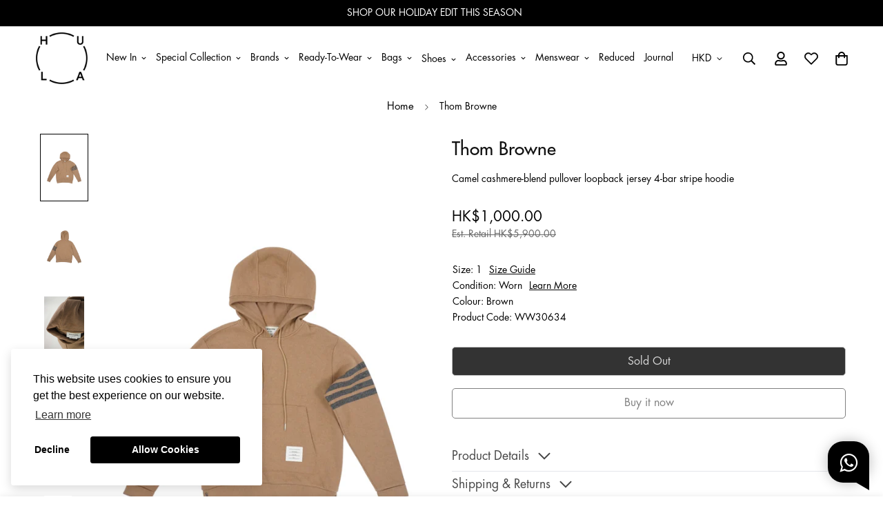

--- FILE ---
content_type: text/html; charset=utf-8
request_url: https://thehula.com/products/thombrowne-top-ww30634
body_size: 69606
content:

<!doctype html>
<html
  class="no-js supports-no-cookies"
  lang="en"
  style="--sf-page-opacity: 0;"
  data-template="product"
  
>
<head><meta charset="utf-8">
	<meta http-equiv="X-UA-Compatible" content="IE=edge">
	<meta name="viewport" content="width=device-width, initial-scale=1, maximum-scale=1.0, user-scalable=0">
	<meta name="theme-color" content="#000000">

  <link rel="canonical" href="https://thehula.com/products/thombrowne-top-ww30634"><link rel="preload" as="style" href="//thehula.com/cdn/shop/t/5/assets/product-template.css?v=19928395673412475001663298894"><link rel="preload" as="style" href="//thehula.com/cdn/shop/t/5/assets/theme.css?v=150016010012952243041735004091">


<link rel="dns-prefetch" href="https://thehula.com/products/thombrowne-top-ww30634" crossorigin>
<link rel="dns-prefetch" href="https://cdn.shopify.com" crossorigin>
<link rel="preconnect" href="https://thehula.com/products/thombrowne-top-ww30634" crossorigin>
<link rel="preconnect" href="https://cdn.shopify.com" crossorigin> 
<link rel="preload" as="style" href="//thehula.com/cdn/shop/t/5/assets/chunk.css?v=50076349016100450991668661227">
<link rel="preload" as="style" href="//thehula.com/cdn/shop/t/5/assets/custom.css?v=105997007003712207781658812303">
<link rel="preload" as="script" href="//thehula.com/cdn/shop/t/5/assets/app.js?v=101942180348189419091753670017">
<link rel="preload" as="script" href="//thehula.com/cdn/shop/t/5/assets/foxkit-app.min.js?v=45115854609008655371658812292">
<link rel="preload" as="script" href="//thehula.com/cdn/shop/t/5/assets/lazysizes.min.js?v=49047110623560880631658812299">

  <link rel="shortcut icon" href="//thehula.com/cdn/shop/files/hula_logo_favicon_32x32.png?v=1686041198" type="image/png"><title>[WW30634] Thom Browne | Knitwear</title><meta name="description" content="Camel cashmere-blend pullover loopback jersey 4-bar stripe hoodie ">
<meta property="og:site_name" content="HULA">
<meta property="og:url" content="https://thehula.com/products/thombrowne-top-ww30634">
<meta property="og:title" content="[WW30634] Thom Browne | Knitwear">
<meta property="og:type" content="product">
<meta property="og:description" content="Camel cashmere-blend pullover loopback jersey 4-bar stripe hoodie "><meta property="og:image" content="http://thehula.com/cdn/shop/files/u3539_ww30634_thom_browne_1.jpg?v=1730440561">
<meta property="og:image:secure_url" content="https://thehula.com/cdn/shop/files/u3539_ww30634_thom_browne_1.jpg?v=1730440561">
<meta property="og:image:width" content="920">
<meta property="og:image:height" content="1380"><meta property="og:price:amount" content="1,000.00">
<meta property="og:price:currency" content="HKD"><meta name="twitter:card" content="summary_large_image">
<meta name="twitter:title" content="[WW30634] Thom Browne | Knitwear">
<meta name="twitter:description" content="Camel cashmere-blend pullover loopback jersey 4-bar stripe hoodie ">

<style media="print" id="mn-font-style">
  @font-face {  font-family: SF-Heading-font;  font-weight:https://cdn.shopify.com/s/files/1/0616/2317/3281/files/Futura_Medium.otf?v=1756968341;  src: url(https://cdn.shopify.com/s/files/1/0616/2317/3281/files/Futura_Medium.otf?v=1756968341);  font-display: swap;}:root {  --font-stack-header: SF-Heading-font;  --font-weight-header: 500;}@font-face {  font-family: SF-Body-font;  font-weight:https://cdn.shopify.com/s/files/1/0616/2317/3281/files/Futura_Book.otf?v=1756969122;  src: url(https://cdn.shopify.com/s/files/1/0616/2317/3281/files/Futura_Book.otf?v=1756969122);  font-display: swap;}:root {  --font-stack-body: 'SF-Body-font';  --font-weight-body: 500;;}
</style>

  <style media="print" id="mn-critical-css">
  html{font-size:calc(var(--font-base-size,16) * 1px)}body{font-family:var(--font-stack-body)!important;font-weight:var(--font-weight-body);font-style:var(--font-style-body);color:var(--color-body-text);font-size:calc(var(--font-base-size,16) * 1px);line-height:calc(var(--base-line-height) * 1px);scroll-behavior:smooth}body .h1,body .h2,body .h3,body .h4,body .h5,body .h6,body h1,body h2,body h3,body h4,body h5,body h6{font-family:var(--font-stack-header);font-weight:var(--font-weight-header);font-style:var(--font-style-header);color:var(--color-heading-text);line-height:normal}body .h1,body h1{font-size:calc(((var(--font-h1-mobile))/ (var(--font-base-size))) * 1rem)}body .h2,body h2{font-size:calc(((var(--font-h2-mobile))/ (var(--font-base-size))) * 1rem)}body .h3,body h3{font-size:calc(((var(--font-h3-mobile))/ (var(--font-base-size))) * 1rem)}body .h4,body h4{font-size:calc(((var(--font-h4-mobile))/ (var(--font-base-size))) * 1rem)}body .h5,body h5{font-size:calc(((var(--font-h5-mobile))/ (var(--font-base-size))) * 1rem)}body .h6,body h6{font-size:calc(((var(--font-h6-mobile))/ (var(--font-base-size))) * 1rem);line-height:1.4}@media only screen and (min-width:768px){body .h1,body h1{font-size:calc(((var(--font-h1-desktop))/ (var(--font-base-size))) * 1rem)}body .h2,body h2{font-size:calc(((var(--font-h2-desktop))/ (var(--font-base-size))) * 1rem)}body .h3,body h3{font-size:calc(((var(--font-h3-desktop))/ (var(--font-base-size))) * 1rem)}body .h4,body h4{font-size:calc(((var(--font-h4-desktop))/ (var(--font-base-size))) * 1rem)}body .h5,body h5{font-size:calc(((var(--font-h5-desktop))/ (var(--font-base-size))) * 1rem)}body .h6,body h6{font-size:calc(((var(--font-h6-desktop))/ (var(--font-base-size))) * 1rem)}}.swiper-wrapper{display:flex}.swiper-container:not(.swiper-container-initialized) .swiper-slide{width:calc(100% / var(--items,1));flex:0 0 auto}@media (max-width:1023px){.swiper-container:not(.swiper-container-initialized) .swiper-slide{min-width:40vw;flex:0 0 auto}}@media (max-width:767px){.swiper-container:not(.swiper-container-initialized) .swiper-slide{min-width:66vw;flex:0 0 auto}}.opacity-0{opacity:0}.opacity-100{opacity:1!important;}.placeholder-background{position:absolute;top:0;right:0;bottom:0;left:0;pointer-events:none}.placeholder-background--animation{background-color:#000;animation:placeholder-background-loading 1.5s infinite linear}[data-image-loading]{position:relative}[data-image-loading]:after{content:'';background-color:#000;animation:placeholder-background-loading 1.5s infinite linear;position:absolute;top:0;left:0;width:100%;height:100%;z-index:1}[data-image-loading] img.lazyload{opacity:0}[data-image-loading] img.lazyloaded{opacity:1}.no-js [data-image-loading]{animation-name:none}.lazyload--fade-in{opacity:0;transition:.25s all}.lazyload--fade-in.lazyloaded{opacity:1}@media (min-width:768px){.hidden.md\:block{display:block!important}.hidden.md\:flex{display:flex!important}.hidden.md\:grid{display:grid!important}}@media (min-width:1024px){.hidden.lg\:block{display:block!important}.hidden.lg\:flex{display:flex!important}.hidden.lg\:grid{display:grid!important}}@media (min-width:1280px){.hidden.xl\:block{display:block!important}.hidden.xl\:flex{display:flex!important}.hidden.xl\:grid{display:grid!important}}

  h1, .h1,
  h2, .h2,
  h3, .h3,
  h4, .h4,
  h5, .h5,
  h6, .h6 {
    letter-spacing: 0px;
  }
</style>

  <script>
  function _debounce(e,t=300){let n;return(...o)=>{clearTimeout(n),n=setTimeout((()=>e.apply(this,o)),t)}}try{window.MinimogSettings=window.MinimogSettings||{},window.___mnag="userA"+(window.___mnag1||"")+"gent";var _mh=document.querySelector("header.sf-header__mobile"),_dh=document.querySelector("header.sf-header__desktop"),_innerWidth=window.innerWidth;function _shh(){_mh&&_dh||(_mh=document.querySelector("header.sf-header__mobile"),_dh=document.querySelector("header.sf-header__desktop"));var e=window.innerWidth<1024?_mh:_dh;e&&(document.documentElement.style.setProperty("--sf-header-height",e.offsetHeight+"px"),window.MinimogSettings.headerHeight=e.offsetHeight)}function _stbh(){var e=document.querySelector(".sf-topbar");e&&(document.documentElement.style.setProperty("--sf-topbar-height",e.offsetHeight+"px"),window.MinimogSettings.topbarHeight=e.offsetHeight)}function _sah(){var e=document.querySelector(".announcement-bar");e&&(document.documentElement.style.setProperty("--sf-announcement-height",e.offsetHeight+"px"),window.MinimogSettings.topbarHeight=e.offsetHeight)}function _smcp(){var e=document.documentElement.dataset.template;window.innerWidth>=1024?_dh&&"true"===_dh.dataset.transparent&&("index"!==e&&"collection"!==e||document.documentElement.style.setProperty("--main-content-padding-top","0px")):document.documentElement.style.removeProperty("--main-content-padding-top")}function _csh(){_shh(),_stbh(),_sah(),_smcp()}function _sp(){var e=0;window.requestAnimationFrame((function t(){_shh(),_stbh(),_sah(),_smcp(),++e<10&&window.requestAnimationFrame(t)}));var t=document.querySelector(".sf-header");t&&t.classList.add("opacity-100"),document.documentElement.style.setProperty("--sf-page-opacity","1")}window.addEventListener("resize",_debounce(_csh,1e3)),document.documentElement.className=document.documentElement.className.replace("supports-no-cookies","supports-cookies").replace("no-js","js")}catch(e){console.warn("Failed to execute critical scripts",e)}try{var _nu=navigator[window.___mnag],_psas=[{b:"ome-Li",c:"ghth",d:"ouse",a:"Chr"},{d:"hts",a:"Sp",c:"nsig",b:"eed I"},{b:" Lin",d:"6_64",a:"X11;",c:"ux x8"}];function __fn(e){return Object.keys(_psas[e]).sort().reduce((function(t,n){return t+_psas[e][n]}),"")}var __isPSA=_nu.indexOf(__fn(0))>-1||_nu.indexOf(__fn(1))>-1||_nu.indexOf(__fn(2))>-1;window.___mnag="!1",_psas=null}catch(e){__isPSA=!1,_psas=null;window.___mnag="!1"}function _sli(){Array.from(document.querySelectorAll("img")).splice(0,10).forEach((function(e){e.dataset.src&&(e.src=e.dataset.src.replace("_{width}x","_200x"),e.style.opacity=1)})),Array.from(document.querySelectorAll(".lazyload[data-bg]")).splice(0,5).forEach((function(e){e.dataset.bg&&(e.style.backgroundImage="url("+e.dataset.bg+")",e.style.backgroundSize="cover")}))}function afnc(){var e=document.getElementById("mn-critical-css"),t=document.getElementById("mn-font-style");e&&(e.media="all"),t&&(t.media="all")}function __as(e){e.rel="stylesheet",e.media="all",e.removeAttribute("onload")}function __otsl(e){__as(e),"loading"!==document.readyState?_sp():document.addEventListener("DOMContentLoaded",_sp)}function __ocsl(e){__isPSA||__as(e)}document.addEventListener("DOMContentLoaded",(function(){function e(e){var t=e.dataset.imageLoading?e:e.closest("[data-image-loading]");t&&t.removeAttribute("data-image-loading")}__isPSA?"loading"!==document.readyState?_sli():document.addEventListener("DOMContentLoaded",_sli):(document.addEventListener("lazyloaded",(function(t){var n=t.target;if(e(n),n.dataset.bgset){var o=n.querySelector(".lazyloaded");o&&(n.setAttribute("alt",n.dataset.alt||"lazysize-img"),n.setAttribute("src",o.dataset.src||n.dataset.bg||""))}})),document.querySelectorAll(".lazyloaded").forEach(e))})),__isPSA||afnc(),window.__isPSA=__isPSA;
</script>

  <style data-shopify>:root {		/* BODY */		--base-line-height: 18;		/* PRIMARY COLORS */		--color-primary: #000000;		--plyr-color-main: #000000;		--color-primary-darker: #333333;		/* TEXT COLORS */		--color-body-text: #000000;		--color-heading-text: #000000;		--color-sub-text: #121212;		--color-text-link: #000000;		--color-text-link-hover: #999999;		/* BUTTON COLORS */		--color-btn-bg:  #000000;		--color-btn-bg-hover: #000000;		--color-btn-text: #ffffff;		--color-btn-text-hover: #ffffff;    --color-btn-secondary-border: #000000;    --color-btn-secondary-text: #000000;		--btn-letter-spacing: 0px;		--btn-border-radius: 5px;		--btn-border-width: 1px;		--btn-line-height: 23px;				/* PRODUCT COLORS */		--product-title-color: #121212;		--product-sale-price-color: #666666;		--product-regular-price-color: #000000;		--product-type-color: #737373;		--product-desc-color: #000000;		/* TOPBAR COLORS */		--color-topbar-background: #ffffff;		--color-topbar-text: #000000;		/* MENU BAR COLORS */		--color-menu-background: #000000;		--color-menu-text: #f8f8f8;		/* BORDER COLORS */		--color-border: #dedede;		/* FOOTER COLORS */		--color-footer-text: #ffffff;		--color-footer-subtext: #ffffff;		--color-footer-background: #121212;		--color-footer-link: #ffffff;		--color-footer-link-hover: #ffffff;		--color-footer-background-mobile: #121212;		/* FOOTER BOTTOM COLORS */		--color-footer-bottom-text: #121212;		--color-footer-bottom-background: #ffffff;		--color-footer-bottom-background-mobile: #ffffff;		/* HEADER */		--color-header-text: #000000;		--color-header-transparent-text: #000000;		--color-main-background: #ffffff;		--color-field-background: #ffffff;		--color-header-background: #ffffff;		--color-cart-wishlist-count: #ffffff;		--bg-cart-wishlist-count: #121212;		--swatch-item-background-default: #f7f8fa;		--text-gray-400: #777777;		--text-gray-9b: #9b9b9b;		--text-black: #000000;		--text-white: #ffffff;		--bg-gray-400: #f7f8fa;		--bg-black: #000000;		--rounded-full: 9999px;		--border-color-1: #eeeeee;		--border-color-2: #b2b2b2;		--border-color-3: #d2d2d2;		--border-color-4: #737373;		--color-secondary: #666666;		--color-success: #3a8735;		--color-warning: #ff706b;		--color-info: #959595;		--color-disabled: #cecece;		--bg-disabled: #f7f7f7;		--bg-hover: #737373;		--bg-color-tooltip: #000000;		--text-color-tooltip: #ffffff;		--color-image-overlay: #000000;		--opacity-image-overlay: 0.2;		--theme-shadow: 0 5px 15px 0 rgba(0, 0, 0, 0.07);    --arrow-select-box: url(//thehula.com/cdn/shop/t/5/assets/ar-down.svg?v=92728264558441377851658812297);		/* FONT SIZES */		--font-base-size: 14;		--font-btn-size: 16px;		--font-btn-weight: 500;		--font-h1-desktop: 33;		--font-h1-mobile: 31;		--font-h2-desktop: 26;		--font-h2-mobile: 23;		--font-h3-desktop: 19;		--font-h3-mobile: 17;		--font-h4-desktop: 17;		--font-h4-mobile: 15;		--font-h5-desktop: 14;		--font-h5-mobile: 13;		--font-h6-desktop: 13;		--font-h6-mobile: 12;    --arrow-down-url: url(//thehula.com/cdn/shop/t/5/assets/arrow-down.svg?v=157552497485556416461658812299);    --arrow-down-white-url: url(//thehula.com/cdn/shop/t/5/assets/arrow-down-white.svg?v=70535736727834135531658812297);    --product-title-line-clamp: unset	}
</style><link media="print" onload="this.media = 'all'" rel="stylesheet" href="//thehula.com/cdn/shop/t/5/assets/product-template.css?v=19928395673412475001663298894"><link as="style" rel="preload" href="//thehula.com/cdn/shop/t/5/assets/theme.css?v=150016010012952243041735004091" onload="__otsl(this)">
<link as="style" rel="preload" href="//thehula.com/cdn/shop/t/5/assets/chunk.css?v=50076349016100450991668661227" onload="__ocsl(this)">
<link type="text/css" href="//thehula.com/cdn/shop/t/5/assets/custom.css?v=105997007003712207781658812303" rel="stylesheet">

<style data-shopify>body {
    --container-width: 1200;
    --fluid-container-width: 1620px;
    --fluid-container-offset: 65px;
    background-color: #ffffff;
  }
  [style*="--aspect-ratio"]:before {
    padding-top: calc(100% / (0.0001 + var(--aspect-ratio, 16/9)));
  }.sf-menu-submenu__title{  color:#121212;  font-Size:18px;}.sf-sub-menu__link {   color:#121212}  .seller_product_grid .product-name{  color:var(--product-title-color,#000);  font-Size:1.125rem;  line-height: 1.75rem;}  .sf__footer-block-title {  font-size: 20px}  .returnsPortal_btn{  display:block;  width: fit-content;}  .ReturnGO_Title-module_title span{  font-size: 31.5px;  font-family: Futura,sans-serif;  font-weight:500;}.prod__tag-new {  background-color: #000000;}/* hide filter if there is only one option */.sf__accordion-item:has(li:only-child) {  display: none;}ul[data-id="Category"],ul[data-id="Condition"],ul[data-id="Size"],ul[data-id="Clothing Size"],ul[data-id="Shoe Size"],ul[data-id="Accessory Size"],ul[data-id="Bag Size"] {  display:flex;  flex-direction: column;}/*   -----CategoryOrder----- */  .sf__accordion-content li[id='Clothing'] { order: 0; }  .sf__accordion-content li[id='Shoes'] { order: 1; }  .sf__accordion-content li[id='Bags'] { order: 2; }  .sf__accordion-content li[id='Accessories'] { order: 3; }/*   -----ConditionOrder----- */.sf__accordion-content li[id='New'] { order: 0; }  .sf__accordion-content li[id='New with Tags'] { order: 1; }  .sf__accordion-content li[id='Never Worn'] { order: 2; }  .sf__accordion-content li[id='Hardly Worn'] { order: 3; }  .sf__accordion-content li[id='Worn'] { order: 4; }  .sf__accordion-content li[id='Well Loved'] { order: 5; }  .sf__accordion-content li[id='Vintage'] { order: 6; }                       /*   -----SizeOrder----- */  .sf__accordion-content li[id='XXXS'] { order: 0; }  .sf__accordion-content li[id='XXS'] { order: 1; }  .sf__accordion-content li[id='XS'] { order: 2; }  .sf__accordion-content li[id='S'] { order: 3; }  .sf__accordion-content li[id='M'] { order: 4; }  .sf__accordion-content li[id='L'] { order: 5; }  .sf__accordion-content li[id='XL'] { order: 6; }  .sf__accordion-content li[id='XXL'] { order: 7; }  .sf__accordion-content li[id='XXXL'] { order: 8; }  .sf__accordion-content li[id='One Size'] { order: 9; }      /* ----HiddenOrder----- */.sf__sortmb-list li[data-item="skip"]{ display: none; }  .sf__sortmb-list li[data-item="Featured"]{ display: none; }  /*   li[id='0']{ display: none; }  li[id='1']{ display: none; }  li[id='2']{ display: none; }  li[id='3']{ display: none; }  li[id='4']{ display: none; }  li[id='XS/P']{ display: none; }  li[id='MINI']{ display: none; } */  @media (max-width: 480px) {  .account-nav{    width: 33.333333%;  }}  .collection-margin .section-my {  margin-bottom: 0px;}.collection-cta-margin .section-my {  margin-top: 0px;}.collection-cta-margin .sf-custom__text-cta {  margin-top: 10px;}   .swym-ui-components, .swym-ui-component, .swym-ui-components *, .swym-ui-component * {   font-family: Futura, sans-serif !important;}  .swym-button.swym-add-to-wishlist-view-product {  position: absolute;  right: 0;  z-index: 10;  font-size: 20px !important;}  #express-checkout-wallets-wrapper button[aria-label="Apple Pay"],div[role="button"][data-testid="ApplePay-button"] {  height: 42.5px !important;}#express-checkout-wallets-wrapper button[aria-label="Google Pay"],div[role="button"][data-testid="GooglePay-button"] {  height: 42.5px !important;}#shop-hcaptcha-badge-container {  display: none!important;}.notification.warning {  background: none;}
</style>

  

  
  <script>window.performance && window.performance.mark && window.performance.mark('shopify.content_for_header.start');</script><meta name="facebook-domain-verification" content="bd4s4afjm5w3i9118jb4chkowufwim">
<meta id="shopify-digital-wallet" name="shopify-digital-wallet" content="/61623173281/digital_wallets/dialog">
<meta name="shopify-checkout-api-token" content="d8cac4c3de5e794bd81f7e1eb5013961">
<link rel="alternate" hreflang="x-default" href="https://thehula.com/products/thombrowne-top-ww30634">
<link rel="alternate" hreflang="en" href="https://thehula.com/products/thombrowne-top-ww30634">
<link rel="alternate" hreflang="en-US" href="https://thehula.com/en-us/products/thombrowne-top-ww30634">
<link rel="alternate" hreflang="en-GB" href="https://thehula.com/en-gb/products/thombrowne-top-ww30634">
<link rel="alternate" hreflang="en-JP" href="https://thehula.com/en-jp/products/thombrowne-top-ww30634">
<link rel="alternate" hreflang="en-AU" href="https://thehula.com/en-au/products/thombrowne-top-ww30634">
<link rel="alternate" hreflang="en-SG" href="https://thehula.com/en-sg/products/thombrowne-top-ww30634">
<link rel="alternate" type="application/json+oembed" href="https://thehula.com/products/thombrowne-top-ww30634.oembed">
<script async="async" src="/checkouts/internal/preloads.js?locale=en-HK"></script>
<script id="apple-pay-shop-capabilities" type="application/json">{"shopId":61623173281,"countryCode":"HK","currencyCode":"HKD","merchantCapabilities":["supports3DS"],"merchantId":"gid:\/\/shopify\/Shop\/61623173281","merchantName":"HULA","requiredBillingContactFields":["postalAddress","email","phone"],"requiredShippingContactFields":["postalAddress","email","phone"],"shippingType":"shipping","supportedNetworks":["visa","masterCard","amex"],"total":{"type":"pending","label":"HULA","amount":"1.00"},"shopifyPaymentsEnabled":true,"supportsSubscriptions":true}</script>
<script id="shopify-features" type="application/json">{"accessToken":"d8cac4c3de5e794bd81f7e1eb5013961","betas":["rich-media-storefront-analytics"],"domain":"thehula.com","predictiveSearch":true,"shopId":61623173281,"locale":"en"}</script>
<script>var Shopify = Shopify || {};
Shopify.shop = "hula-dev.myshopify.com";
Shopify.locale = "en";
Shopify.currency = {"active":"HKD","rate":"1.0"};
Shopify.country = "HK";
Shopify.theme = {"name":"shopify_hula\/main","id":130807234721,"schema_name":"Minimog - OS 2.0","schema_version":"2.5.0","theme_store_id":null,"role":"main"};
Shopify.theme.handle = "null";
Shopify.theme.style = {"id":null,"handle":null};
Shopify.cdnHost = "thehula.com/cdn";
Shopify.routes = Shopify.routes || {};
Shopify.routes.root = "/";</script>
<script type="module">!function(o){(o.Shopify=o.Shopify||{}).modules=!0}(window);</script>
<script>!function(o){function n(){var o=[];function n(){o.push(Array.prototype.slice.apply(arguments))}return n.q=o,n}var t=o.Shopify=o.Shopify||{};t.loadFeatures=n(),t.autoloadFeatures=n()}(window);</script>
<script id="shop-js-analytics" type="application/json">{"pageType":"product"}</script>
<script defer="defer" async type="module" src="//thehula.com/cdn/shopifycloud/shop-js/modules/v2/client.init-shop-cart-sync_BN7fPSNr.en.esm.js"></script>
<script defer="defer" async type="module" src="//thehula.com/cdn/shopifycloud/shop-js/modules/v2/chunk.common_Cbph3Kss.esm.js"></script>
<script defer="defer" async type="module" src="//thehula.com/cdn/shopifycloud/shop-js/modules/v2/chunk.modal_DKumMAJ1.esm.js"></script>
<script type="module">
  await import("//thehula.com/cdn/shopifycloud/shop-js/modules/v2/client.init-shop-cart-sync_BN7fPSNr.en.esm.js");
await import("//thehula.com/cdn/shopifycloud/shop-js/modules/v2/chunk.common_Cbph3Kss.esm.js");
await import("//thehula.com/cdn/shopifycloud/shop-js/modules/v2/chunk.modal_DKumMAJ1.esm.js");

  window.Shopify.SignInWithShop?.initShopCartSync?.({"fedCMEnabled":true,"windoidEnabled":true});

</script>
<script>(function() {
  var isLoaded = false;
  function asyncLoad() {
    if (isLoaded) return;
    isLoaded = true;
    var urls = ["https:\/\/static.returngo.ai\/master.returngo.ai\/returngo.min.js?shop=hula-dev.myshopify.com","https:\/\/app.adoric-om.com\/adoric.js?key=ec709c79fa705fd7767ab81bde2f4c0f\u0026shop=hula-dev.myshopify.com"];
    for (var i = 0; i < urls.length; i++) {
      var s = document.createElement('script');
      s.type = 'text/javascript';
      s.async = true;
      s.src = urls[i];
      var x = document.getElementsByTagName('script')[0];
      x.parentNode.insertBefore(s, x);
    }
  };
  if(window.attachEvent) {
    window.attachEvent('onload', asyncLoad);
  } else {
    window.addEventListener('load', asyncLoad, false);
  }
})();</script>
<script id="__st">var __st={"a":61623173281,"offset":28800,"reqid":"70ffb290-78da-47d3-8ace-7de42946a963-1769770546","pageurl":"thehula.com\/products\/thombrowne-top-ww30634","u":"c0fd7b315d1f","p":"product","rtyp":"product","rid":7656947646625};</script>
<script>window.ShopifyPaypalV4VisibilityTracking = true;</script>
<script id="captcha-bootstrap">!function(){'use strict';const t='contact',e='account',n='new_comment',o=[[t,t],['blogs',n],['comments',n],[t,'customer']],c=[[e,'customer_login'],[e,'guest_login'],[e,'recover_customer_password'],[e,'create_customer']],r=t=>t.map((([t,e])=>`form[action*='/${t}']:not([data-nocaptcha='true']) input[name='form_type'][value='${e}']`)).join(','),a=t=>()=>t?[...document.querySelectorAll(t)].map((t=>t.form)):[];function s(){const t=[...o],e=r(t);return a(e)}const i='password',u='form_key',d=['recaptcha-v3-token','g-recaptcha-response','h-captcha-response',i],f=()=>{try{return window.sessionStorage}catch{return}},m='__shopify_v',_=t=>t.elements[u];function p(t,e,n=!1){try{const o=window.sessionStorage,c=JSON.parse(o.getItem(e)),{data:r}=function(t){const{data:e,action:n}=t;return t[m]||n?{data:e,action:n}:{data:t,action:n}}(c);for(const[e,n]of Object.entries(r))t.elements[e]&&(t.elements[e].value=n);n&&o.removeItem(e)}catch(o){console.error('form repopulation failed',{error:o})}}const l='form_type',E='cptcha';function T(t){t.dataset[E]=!0}const w=window,h=w.document,L='Shopify',v='ce_forms',y='captcha';let A=!1;((t,e)=>{const n=(g='f06e6c50-85a8-45c8-87d0-21a2b65856fe',I='https://cdn.shopify.com/shopifycloud/storefront-forms-hcaptcha/ce_storefront_forms_captcha_hcaptcha.v1.5.2.iife.js',D={infoText:'Protected by hCaptcha',privacyText:'Privacy',termsText:'Terms'},(t,e,n)=>{const o=w[L][v],c=o.bindForm;if(c)return c(t,g,e,D).then(n);var r;o.q.push([[t,g,e,D],n]),r=I,A||(h.body.append(Object.assign(h.createElement('script'),{id:'captcha-provider',async:!0,src:r})),A=!0)});var g,I,D;w[L]=w[L]||{},w[L][v]=w[L][v]||{},w[L][v].q=[],w[L][y]=w[L][y]||{},w[L][y].protect=function(t,e){n(t,void 0,e),T(t)},Object.freeze(w[L][y]),function(t,e,n,w,h,L){const[v,y,A,g]=function(t,e,n){const i=e?o:[],u=t?c:[],d=[...i,...u],f=r(d),m=r(i),_=r(d.filter((([t,e])=>n.includes(e))));return[a(f),a(m),a(_),s()]}(w,h,L),I=t=>{const e=t.target;return e instanceof HTMLFormElement?e:e&&e.form},D=t=>v().includes(t);t.addEventListener('submit',(t=>{const e=I(t);if(!e)return;const n=D(e)&&!e.dataset.hcaptchaBound&&!e.dataset.recaptchaBound,o=_(e),c=g().includes(e)&&(!o||!o.value);(n||c)&&t.preventDefault(),c&&!n&&(function(t){try{if(!f())return;!function(t){const e=f();if(!e)return;const n=_(t);if(!n)return;const o=n.value;o&&e.removeItem(o)}(t);const e=Array.from(Array(32),(()=>Math.random().toString(36)[2])).join('');!function(t,e){_(t)||t.append(Object.assign(document.createElement('input'),{type:'hidden',name:u})),t.elements[u].value=e}(t,e),function(t,e){const n=f();if(!n)return;const o=[...t.querySelectorAll(`input[type='${i}']`)].map((({name:t})=>t)),c=[...d,...o],r={};for(const[a,s]of new FormData(t).entries())c.includes(a)||(r[a]=s);n.setItem(e,JSON.stringify({[m]:1,action:t.action,data:r}))}(t,e)}catch(e){console.error('failed to persist form',e)}}(e),e.submit())}));const S=(t,e)=>{t&&!t.dataset[E]&&(n(t,e.some((e=>e===t))),T(t))};for(const o of['focusin','change'])t.addEventListener(o,(t=>{const e=I(t);D(e)&&S(e,y())}));const B=e.get('form_key'),M=e.get(l),P=B&&M;t.addEventListener('DOMContentLoaded',(()=>{const t=y();if(P)for(const e of t)e.elements[l].value===M&&p(e,B);[...new Set([...A(),...v().filter((t=>'true'===t.dataset.shopifyCaptcha))])].forEach((e=>S(e,t)))}))}(h,new URLSearchParams(w.location.search),n,t,e,['guest_login'])})(!0,!0)}();</script>
<script integrity="sha256-4kQ18oKyAcykRKYeNunJcIwy7WH5gtpwJnB7kiuLZ1E=" data-source-attribution="shopify.loadfeatures" defer="defer" src="//thehula.com/cdn/shopifycloud/storefront/assets/storefront/load_feature-a0a9edcb.js" crossorigin="anonymous"></script>
<script data-source-attribution="shopify.dynamic_checkout.dynamic.init">var Shopify=Shopify||{};Shopify.PaymentButton=Shopify.PaymentButton||{isStorefrontPortableWallets:!0,init:function(){window.Shopify.PaymentButton.init=function(){};var t=document.createElement("script");t.src="https://thehula.com/cdn/shopifycloud/portable-wallets/latest/portable-wallets.en.js",t.type="module",document.head.appendChild(t)}};
</script>
<script data-source-attribution="shopify.dynamic_checkout.buyer_consent">
  function portableWalletsHideBuyerConsent(e){var t=document.getElementById("shopify-buyer-consent"),n=document.getElementById("shopify-subscription-policy-button");t&&n&&(t.classList.add("hidden"),t.setAttribute("aria-hidden","true"),n.removeEventListener("click",e))}function portableWalletsShowBuyerConsent(e){var t=document.getElementById("shopify-buyer-consent"),n=document.getElementById("shopify-subscription-policy-button");t&&n&&(t.classList.remove("hidden"),t.removeAttribute("aria-hidden"),n.addEventListener("click",e))}window.Shopify?.PaymentButton&&(window.Shopify.PaymentButton.hideBuyerConsent=portableWalletsHideBuyerConsent,window.Shopify.PaymentButton.showBuyerConsent=portableWalletsShowBuyerConsent);
</script>
<script>
  function portableWalletsCleanup(e){e&&e.src&&console.error("Failed to load portable wallets script "+e.src);var t=document.querySelectorAll("shopify-accelerated-checkout .shopify-payment-button__skeleton, shopify-accelerated-checkout-cart .wallet-cart-button__skeleton"),e=document.getElementById("shopify-buyer-consent");for(let e=0;e<t.length;e++)t[e].remove();e&&e.remove()}function portableWalletsNotLoadedAsModule(e){e instanceof ErrorEvent&&"string"==typeof e.message&&e.message.includes("import.meta")&&"string"==typeof e.filename&&e.filename.includes("portable-wallets")&&(window.removeEventListener("error",portableWalletsNotLoadedAsModule),window.Shopify.PaymentButton.failedToLoad=e,"loading"===document.readyState?document.addEventListener("DOMContentLoaded",window.Shopify.PaymentButton.init):window.Shopify.PaymentButton.init())}window.addEventListener("error",portableWalletsNotLoadedAsModule);
</script>

<script type="module" src="https://thehula.com/cdn/shopifycloud/portable-wallets/latest/portable-wallets.en.js" onError="portableWalletsCleanup(this)" crossorigin="anonymous"></script>
<script nomodule>
  document.addEventListener("DOMContentLoaded", portableWalletsCleanup);
</script>

<link id="shopify-accelerated-checkout-styles" rel="stylesheet" media="screen" href="https://thehula.com/cdn/shopifycloud/portable-wallets/latest/accelerated-checkout-backwards-compat.css" crossorigin="anonymous">
<style id="shopify-accelerated-checkout-cart">
        #shopify-buyer-consent {
  margin-top: 1em;
  display: inline-block;
  width: 100%;
}

#shopify-buyer-consent.hidden {
  display: none;
}

#shopify-subscription-policy-button {
  background: none;
  border: none;
  padding: 0;
  text-decoration: underline;
  font-size: inherit;
  cursor: pointer;
}

#shopify-subscription-policy-button::before {
  box-shadow: none;
}

      </style>

<script>window.performance && window.performance.mark && window.performance.mark('shopify.content_for_header.end');</script>
  <link href="//cdnjs.cloudflare.com/ajax/libs/font-awesome/4.7.0/css/font-awesome.min.css" rel="stylesheet" type="text/css" media="all" />

                  <script src="//thehula.com/cdn/shop/t/5/assets/bss-file-configdata.js?v=19453381437224918031662115444" type="text/javascript"></script><script>
              if (typeof BSS_PL == 'undefined') {
                  var BSS_PL = {};
              }
              
              var bssPlApiServer = "https://product-labels-pro.bsscommerce.com";
              BSS_PL.customerTags = 'null';
              BSS_PL.configData = configDatas;
              BSS_PL.storeId = 26812;
              BSS_PL.currentPlan = "false";
              BSS_PL.storeIdCustomOld = "10678";
              BSS_PL.storeIdOldWIthPriority = "12200";
              BSS_PL.apiServerProduction = "https://product-labels-pro.bsscommerce.com";
              
              </script>
          <style>
.homepage-slideshow .slick-slide .bss_pl_img {
    visibility: hidden !important;
}
</style><script>function fixBugForStores($, BSS_PL, parent, page, htmlLabel) { return false;}</script>

<script>
	window.StoreCreditInit = {
		shop: 'hula-dev.myshopify.com',
		cashback_widget_status: 0
	}
</script>





<!-- Google Tag Manager -->
<script>(function(w,d,s,l,i){w[l]=w[l]||[];w[l].push({'gtm.start':
new Date().getTime(),event:'gtm.js'});var f=d.getElementsByTagName(s)[0],
j=d.createElement(s),dl=l!='dataLayer'?'&l='+l:'';j.async=true;j.src=
'https://www.googletagmanager.com/gtm.js?id='+i+dl;f.parentNode.insertBefore(j,f);
})(window,document,'script','dataLayer','GTM-WGMJF82L');</script>
<!-- End Google Tag Manager -->

<!-- Global site tag (gtag.js) - Google Ads: 863269359 -->
<script async src="https://www.googletagmanager.com/gtag/js?id=AW-863269359"></script>
<script>
  window.dataLayer = window.dataLayer || [];
  function gtag(){dataLayer.push(arguments);}
  gtag('js', new Date());

  gtag('config', 'AW-863269359', {'allow_enhanced_conversions': true});
</script>

<script type="text/javascript">
window.Trengo = window.Trengo || {};
window.Trengo.key = 'XkwgVYcc00MADoZTGBBG';
(function(d, script, t) {
    script = d.createElement('script');
    script.type = 'text/javascript';
    script.async = true;
    script.src = 'https://static.widget.trengo.eu/embed.js';
    d.getElementsByTagName('head')[0].appendChild(script);
}(document));
</script>

<!-- BEGIN app block: shopify://apps/reelup-shoppable-videos-reels/blocks/reelup/a8ec9e4d-d192-44f7-9c23-595f9ee7dd5b --><style>
  [id*='reelup'].shopify-app-block {
    width: 100%;
  }
</style><style id='reelUp_customCSS'>
    
  </style><script>
    eval(``);
  </script><script src='https://cdn-v2.reelup.io/global.js.gz?v=1769770546' defer></script><script>
  console.log("%cVideo commerce powered by ReelUp.", 'font-size: 18px; font-weight: 600; color: #000;background: #a3f234; padding: 10px 20px; border-radius: 5px; width: 100%');
  console.log("🚀 Enhanced Product Discovery.\n" +
  "📈 Increased Conversion Rates.\n" +
  "🤩 Elevated Visitor Engagements.\n\n" +
  "Learn more at: https://apps.shopify.com/reelup/");

  window.shopFormat = "HK${{amount}}";
  window.shopCurrency = "HKD";
  window.REELUP = {
     files: {
        carousel: {
            css: "https://cdn.shopify.com/extensions/019a961d-0cdf-72c1-aed3-524c2b6dbde8/ig-reels-124/assets/reels_carousel.css",
        },
        stacked: {
            css: "https://cdn.shopify.com/extensions/019a961d-0cdf-72c1-aed3-524c2b6dbde8/ig-reels-124/assets/reels_carousel_stacked.css",
        },
        grid: {
            css: "https://cdn.shopify.com/extensions/019a961d-0cdf-72c1-aed3-524c2b6dbde8/ig-reels-124/assets/reels_grid.css",
        },
        stories: {
            css: "https://cdn.shopify.com/extensions/019a961d-0cdf-72c1-aed3-524c2b6dbde8/ig-reels-124/assets/reels_stories.css",
        },
    },
    shopLocale: "HK"
  };window.reelUp_productJSON = {"id":7656947646625,"title":"[WW30634] Thom Browne | Knitwear","handle":"thombrowne-top-ww30634","description":"\u003cp\u003eCamel cashmere-blend pullover loopback jersey 4-bar stripe hoodie \u003c\/p\u003e","published_at":"2023-03-10T05:10:27+08:00","created_at":"2023-02-16T13:27:59+08:00","vendor":"rachelc","type":"Knitwear","tags":["brand_Thom_Browne","live_202303","newin_230317"],"price":100000,"price_min":100000,"price_max":100000,"available":false,"price_varies":false,"compare_at_price":0,"compare_at_price_min":0,"compare_at_price_max":0,"compare_at_price_varies":false,"variants":[{"id":42887543455905,"title":"Brown","option1":"Brown","option2":null,"option3":null,"sku":"WW30634","requires_shipping":true,"taxable":true,"featured_image":null,"available":false,"name":"[WW30634] Thom Browne | Knitwear - Brown","public_title":"Brown","options":["Brown"],"price":100000,"weight":0,"compare_at_price":0,"inventory_management":"shopify","barcode":"WW30634","requires_selling_plan":false,"selling_plan_allocations":[]}],"images":["\/\/thehula.com\/cdn\/shop\/files\/u3539_ww30634_thom_browne_1.jpg?v=1730440561","\/\/thehula.com\/cdn\/shop\/files\/u3539_ww30634_thom_browne_2.jpg?v=1730440565","\/\/thehula.com\/cdn\/shop\/files\/u3539_ww30634_thom_browne_3.jpg?v=1730440568","\/\/thehula.com\/cdn\/shop\/files\/u3539_ww30634_thom_browne_4.jpg?v=1730440572"],"featured_image":"\/\/thehula.com\/cdn\/shop\/files\/u3539_ww30634_thom_browne_1.jpg?v=1730440561","options":["Color"],"media":[{"alt":"u3539_ww30634_thom_browne_1.jpg","id":33959736410273,"position":1,"preview_image":{"aspect_ratio":0.667,"height":1380,"width":920,"src":"\/\/thehula.com\/cdn\/shop\/files\/u3539_ww30634_thom_browne_1.jpg?v=1730440561"},"aspect_ratio":0.667,"height":1380,"media_type":"image","src":"\/\/thehula.com\/cdn\/shop\/files\/u3539_ww30634_thom_browne_1.jpg?v=1730440561","width":920},{"alt":"u3539_ww30634_thom_browne_2.jpg","id":33959736574113,"position":2,"preview_image":{"aspect_ratio":0.667,"height":1380,"width":920,"src":"\/\/thehula.com\/cdn\/shop\/files\/u3539_ww30634_thom_browne_2.jpg?v=1730440565"},"aspect_ratio":0.667,"height":1380,"media_type":"image","src":"\/\/thehula.com\/cdn\/shop\/files\/u3539_ww30634_thom_browne_2.jpg?v=1730440565","width":920},{"alt":"u3539_ww30634_thom_browne_3.jpg","id":33959736967329,"position":3,"preview_image":{"aspect_ratio":0.667,"height":1380,"width":920,"src":"\/\/thehula.com\/cdn\/shop\/files\/u3539_ww30634_thom_browne_3.jpg?v=1730440568"},"aspect_ratio":0.667,"height":1380,"media_type":"image","src":"\/\/thehula.com\/cdn\/shop\/files\/u3539_ww30634_thom_browne_3.jpg?v=1730440568","width":920},{"alt":"u3539_ww30634_thom_browne_4.jpg","id":33959737295009,"position":4,"preview_image":{"aspect_ratio":0.667,"height":1380,"width":920,"src":"\/\/thehula.com\/cdn\/shop\/files\/u3539_ww30634_thom_browne_4.jpg?v=1730440572"},"aspect_ratio":0.667,"height":1380,"media_type":"image","src":"\/\/thehula.com\/cdn\/shop\/files\/u3539_ww30634_thom_browne_4.jpg?v=1730440572","width":920}],"requires_selling_plan":false,"selling_plan_groups":[],"content":"\u003cp\u003eCamel cashmere-blend pullover loopback jersey 4-bar stripe hoodie \u003c\/p\u003e"};;

      window.reelUp_productJSON.collectionIds = [303121891489,290002075809];const settingsData = {"translations":{"description_label":"Description","quantity":"Quantity","add_cart_error_message":"An error has occurred","add_cart_success_message":"Added to cart successfully!","single_product":"Product","multiple_products":"Products","sold_out_button_text":"Sold out","off":"OFF","view_cart":"View cart","credit":"Credits","recommended_products":"You may like","unmute_btn":"Tap to unmute","swipe_to_next":"Swipe up to see more!","copied":"Copied","empty_cart":"Your cart is empty","cart_popup_heading":"Your cart","no_product_found":"No product found","share_popup_heading":"Share video","video_url":"Video URL","copy_link":"Copy link","product":"Product","price":"Price","subtotal":"Subtotal","checkout_button":"Checkout","reviews_label":"Customer Reviews","total_reviews":"Based on {{raters}} Reviews","load_more_reviews":"Load more reviews","cart_limit_error":"You have reached the limit to add product into cart","share_label":"Share","likes_label":"Likes","views_label":"Views","add_to_cart_button":"Add to Cart","shop_now_button":"Shop Now","more_info_button":"View Details","multiple_products_heading":"Products seen in the video"},"integrations":{"reviews":{"reviews_provider":null,"reviews_api_key":null},"rewards":{"rewards_provider":null,"rewards_api_key":null},"checkout":{"checkout_provider":null}},"devtool":{"custom_css":null,"custom_js":null,"load_on_interaction":0,"playlist_addtocart_js":null,"popup_cart_button_js":null,"popup_addtocart_button_js":null,"soldout_js":null,"scale_video":1},"socialpixel":{"facebook_pixel":null,"tiktok_pixel":null,"google_pixel":null,"snapchat_pixel":null}};
      const global_settings = {"reel_views":0,"reel_likes":1,"reel_share":1,"brand_logo":null,"powered_by_reelup":1,"overlay_icon":"solid_icon","icon_color":"rgba(0, 0, 0, 1)","primary_button_background_color":"rgba(0, 0, 0, 1)","primary_button_text_color":"rgb(255,255,255)","secondary_button_background_color":"rgba(255,255,255,1)","secondary_button_text_color":"rgba(34, 34, 34, 1)","secondary_button_border_color":"rgba(34, 34, 34, 1)","sale_badge_background_color":"rgba(179, 0, 0, 1)","sale_badge_text_color":"rgba(255, 255, 255, 1)","regular_price_color":"rgba(0, 0, 0, 1)","sale_price_color":"rgba(0, 0, 0, 1)","modal_logo_width":50,"quantity_allowed_per_item":5,"items_to_purchase_allowed":25,"show_decimal":1,"is_order_tag":1,"reels_sorting":0,"reels_sorting_option":"views","smart_inventory_sync":0,"smart_inventory_sync_option":"move_reel_to_last","full_video_quality":"medium","short_video_quality":"short"};
      const retargeting_settings = [];
      window.REELUP.products = [];
      window.REELUP.customProducts = null;
      window.REELUP.videos = [{"id":219557,"title":"0926 FFF: The Bag Edit","short_video":"https:\/\/cdn.shopify.com\/s\/files\/1\/0616\/2317\/3281\/files\/reelUp_t1x7t7lo2ro1758884213440_short_71e58cef-9f72-4cca-8c34-c8cc19134e9b.mp4?v=1758884271","thumbnail":"https:\/\/cdn.shopify.com\/s\/files\/1\/0616\/2317\/3281\/files\/preview_images\/3d5092bea65b4cb493e806af531627ec.thumbnail.0000000000.jpg?v=1758884265","cta":"tagged_products","recommended_products_ai":"shopify_recommendation_ai","upload_date":"2025-09-26 10:56:53","seo_meta_title":"FFF: The Bag Edit","cta_external_link":0,"full_video":"https:\/\/cdn.shopify.com\/videos\/c\/vp\/3d5092bea65b4cb493e806af531627ec\/3d5092bea65b4cb493e806af531627ec.HD-720p-1.6Mbps-58317497.mp4","products":[{"reel_id":219557,"id":8267606458529,"handle":"chanel-shoulderbag-wb8167","available":0},{"reel_id":219557,"id":8267568906401,"handle":"chanel-shoulderbag-wb8164","available":1},{"reel_id":219557,"id":8267554324641,"handle":"chanel-shoulderbag-wb8163","available":0},{"reel_id":219557,"id":8274393366689,"handle":"chanel-shoulderbag-wb8174","available":0}]},{"id":223182,"title":"1003 FFF: The Bag Edit","short_video":"https:\/\/cdn.shopify.com\/s\/files\/1\/0616\/2317\/3281\/files\/reelUp_okn6tm5usoc1760004961136_short.mp4?v=1760004970","thumbnail":"https:\/\/cdn.shopify.com\/s\/files\/1\/0616\/2317\/3281\/files\/preview_images\/426713e3a2c94cdfa21c43ae2464ac3b.thumbnail.0000000000.jpg?v=1760005032","cta":"tagged_products","recommended_products_ai":"shopify_recommendation_ai","upload_date":"2025-10-09 10:16:01","cta_external_link":0,"full_video":"https:\/\/cdn.shopify.com\/videos\/c\/vp\/426713e3a2c94cdfa21c43ae2464ac3b\/426713e3a2c94cdfa21c43ae2464ac3b.HD-720p-1.6Mbps-59200540.mp4","products":[{"reel_id":223182,"id":8267614781601,"handle":"chanel-shoulderbag-wb8169","available":0},{"reel_id":223182,"id":8267580244129,"handle":"chanel-shoulderbag-wb8165","available":0},{"reel_id":223182,"id":8267503960225,"handle":"chanel-shoulderbag-wb8159","available":0},{"reel_id":223182,"id":8271055192225,"handle":"chanel-shoulderbag-wb8196","available":0}]},{"id":223586,"title":"1010 FFF","short_video":"https:\/\/cdn.shopify.com\/s\/files\/1\/0616\/2317\/3281\/files\/reelUp_vvwqus8yxyc1760109787754_short.mp4?v=1760109796","thumbnail":"https:\/\/cdn.shopify.com\/s\/files\/1\/0616\/2317\/3281\/files\/preview_images\/d65d80dcc7c642a2b33019a57205b64f.thumbnail.0000000000.jpg?v=1760109899","cta":"tagged_products","recommended_products_ai":"shopify_recommendation_ai","upload_date":"2025-10-10 15:23:10","cta_external_link":0,"full_video":"https:\/\/cdn.shopify.com\/videos\/c\/vp\/d65d80dcc7c642a2b33019a57205b64f\/d65d80dcc7c642a2b33019a57205b64f.HD-720p-1.6Mbps-59343551.mp4","products":[{"reel_id":223586,"id":8282280362145,"handle":"alaia-outerwear-ww51219","available":0},{"reel_id":223586,"id":8304972005537,"handle":"chanel-shoulderbag-wb8263","available":0},{"reel_id":223586,"id":8259529670817,"handle":"dolcegabbana-top-ww50548","available":0},{"reel_id":223586,"id":8259520888993,"handle":"christiandior-skirt-ww50544","available":1},{"reel_id":223586,"id":8259237249185,"handle":"chanel-shoulderbag-wb8132","available":1},{"reel_id":223586,"id":8301123043489,"handle":"chanel-top-ww51488","available":0},{"reel_id":223586,"id":8301188776097,"handle":"sacai-dress-ww51537","available":0},{"reel_id":223586,"id":8282276495521,"handle":"jacquemus-dress-ww51211","available":1}]},{"id":225555,"title":"Week 42 FFF","short_video":"https:\/\/cdn.shopify.com\/s\/files\/1\/0616\/2317\/3281\/files\/reelUp_wa17c4vshra1760695749316_short.mp4?v=1760695755","thumbnail":"https:\/\/cdn.shopify.com\/s\/files\/1\/0616\/2317\/3281\/files\/preview_images\/b71f47fcd38642f59f3e1fd9841d04f8.thumbnail.0000000000.jpg?v=1760695840","cta":"tagged_products","recommended_products_ai":"shopify_recommendation_ai","upload_date":"2025-10-17 10:09:09","cta_external_link":0,"full_video":"https:\/\/cdn.shopify.com\/videos\/c\/vp\/b71f47fcd38642f59f3e1fd9841d04f8\/b71f47fcd38642f59f3e1fd9841d04f8.HD-720p-1.6Mbps-60102818.mp4","products":[{"reel_id":225555,"id":8257380745377,"handle":"dolcegabbana-top-ww50469","available":0},{"reel_id":225555,"id":8274394742945,"handle":"prada-shoulderbag-wb8175","available":0},{"reel_id":225555,"id":8281968279713,"handle":"prada-skirt-ww51087","available":0},{"reel_id":225555,"id":8284179824801,"handle":"chloe-outerwear-ww51202","available":0},{"reel_id":225555,"id":8305005494433,"handle":"hermes-shoulderbag-wb8247","available":1},{"reel_id":225555,"id":8308395016353,"handle":"chanel-outerwear-ww51802","available":0}]},{"id":228175,"title":"HULA","short_video":"https:\/\/cdn.shopify.com\/s\/files\/1\/0616\/2317\/3281\/files\/reelUp_sr8vxgg8xfs1761450025666_short.mp4?v=1761450033","thumbnail":"https:\/\/cdn.shopify.com\/s\/files\/1\/0616\/2317\/3281\/files\/preview_images\/0b4f2dd6f8be4304a648bd289d2f9d65.thumbnail.0000000000.jpg?v=1761450126","cta":"tagged_products","recommended_products_ai":"shopify_recommendation_ai","upload_date":"2025-10-26 03:40:26","cta_external_link":0,"full_video":"https:\/\/cdn.shopify.com\/videos\/c\/vp\/0b4f2dd6f8be4304a648bd289d2f9d65\/0b4f2dd6f8be4304a648bd289d2f9d65.HD-720p-1.6Mbps-60903201.mp4","products":[{"reel_id":228175,"id":8309061320865,"handle":"ermannoscervino-outerwear-ww51952","available":0},{"reel_id":228175,"id":8305058283681,"handle":"celine-top-ww51701","available":0},{"reel_id":228175,"id":8305040261281,"handle":"rickowens-shorts-ww51685","available":0},{"reel_id":228175,"id":8303575826593,"handle":"bottegaveneta-dress-ww51711","available":0},{"reel_id":228175,"id":8305019453601,"handle":"therow-pumps-ws8588","available":0},{"reel_id":228175,"id":8305018798241,"handle":"therow-flats-ws8587","available":0}]},{"id":230783,"title":"Hannah","short_video":"https:\/\/cdn.shopify.com\/s\/files\/1\/0616\/2317\/3281\/files\/reelUp_45bsrtjfije1762074322769_short.mp4?v=1762074333","thumbnail":"https:\/\/cdn.shopify.com\/s\/files\/1\/0616\/2317\/3281\/files\/preview_images\/99449c8f07064aab8bbe021dffa6c9c7.thumbnail.0000000000.jpg?v=1762074427","cta":"none","recommended_products_ai":"shopify_recommendation_ai","upload_date":"2025-11-02 09:05:22","cta_external_link":0,"full_video":"https:\/\/cdn.shopify.com\/videos\/c\/vp\/99449c8f07064aab8bbe021dffa6c9c7\/99449c8f07064aab8bbe021dffa6c9c7.HD-720p-1.6Mbps-61456840.mp4","products":[]},{"id":233504,"title":"week 45 fff","short_video":"https:\/\/cdn.shopify.com\/s\/files\/1\/0616\/2317\/3281\/files\/reelUp_psmug4znim1762762977013_short_4bb7c6ee-5f57-498f-b108-07bce84edee8.mp4?v=1762763042","thumbnail":"https:\/\/cdn.shopify.com\/s\/files\/1\/0616\/2317\/3281\/files\/preview_images\/83c3b23733904df0845cb7af5e0fc4ba.thumbnail.0000000000.jpg?v=1762763114","cta":"tagged_products","recommended_products_ai":"shopify_recommendation_ai","upload_date":"2025-11-10 08:22:57","cta_external_link":0,"full_video":"https:\/\/cdn.shopify.com\/videos\/c\/vp\/83c3b23733904df0845cb7af5e0fc4ba\/83c3b23733904df0845cb7af5e0fc4ba.HD-720p-1.6Mbps-62200175.mp4","products":[{"reel_id":233504,"id":8318672666785,"handle":"alexandermcqueen-dress-ww52152","available":1},{"reel_id":233504,"id":8308426014881,"handle":"christiandior-outerwear-ww51843","available":0},{"reel_id":233504,"id":8319155798177,"handle":"louisvuitton-tophandlebag-wb8327","available":0},{"reel_id":233504,"id":8308440826017,"handle":"bottegaveneta-outerwear-ww51858","available":0},{"reel_id":233504,"id":8307741622433,"handle":"bottegaveneta-shoulderbag-wb8272","available":0},{"reel_id":233504,"id":8308439318689,"handle":"brunellocucinelli-outerwear-ww51855","available":1},{"reel_id":233504,"id":8319155175585,"handle":"hermes-shoulderbag-wb8326","available":0},{"reel_id":233504,"id":8278506930337,"handle":"alaia-outerwear-ww50971","available":0}]},{"id":234760,"title":"forever chanel popup","short_video":"https:\/\/cdn.shopify.com\/s\/files\/1\/0616\/2317\/3281\/files\/reelUp_v2d609k5gsb1763024091384_short.mp4?v=1763024106","thumbnail":"https:\/\/cdn.shopify.com\/s\/files\/1\/0616\/2317\/3281\/files\/preview_images\/c174f6f9b97b4554a069d5db6eb1f557.thumbnail.0000000000.jpg?v=1763024121","cta":"none","recommended_products_ai":"shopify_recommendation_ai","upload_date":"2025-11-13 08:54:51","cta_external_link":0,"full_video":"https:\/\/cdn.shopify.com\/videos\/c\/vp\/c174f6f9b97b4554a069d5db6eb1f557\/c174f6f9b97b4554a069d5db6eb1f557.HD-720p-1.6Mbps-62581717.mp4","products":[]},{"id":235294,"title":"week 46 fff","short_video":"https:\/\/cdn.shopify.com\/s\/files\/1\/0616\/2317\/3281\/files\/reelUp_vvzsl15exgn1763130964908_short.mp4?v=1763131043","thumbnail":"https:\/\/cdn.shopify.com\/s\/files\/1\/0616\/2317\/3281\/files\/preview_images\/32a603fafa494b86a8b6fc5e1f7b55b4.thumbnail.0000000000.jpg?v=1763131071","cta":"tagged_products","recommended_products_ai":"shopify_recommendation_ai","upload_date":"2025-11-14 14:36:05","cta_external_link":0,"full_video":"https:\/\/cdn.shopify.com\/videos\/c\/vp\/32a603fafa494b86a8b6fc5e1f7b55b4\/32a603fafa494b86a8b6fc5e1f7b55b4.HD-720p-1.6Mbps-62737092.mp4","products":[{"reel_id":235294,"id":8317490921633,"handle":"prada-dress-ww52100","available":0},{"reel_id":235294,"id":8326950551713,"handle":"valentinogaravani-skirt-ww52578","available":0},{"reel_id":235294,"id":8324592730273,"handle":"prada-shoulderbag-wb8356","available":1},{"reel_id":235294,"id":8324588273825,"handle":"gucci-outerwear-ww52310","available":0},{"reel_id":235294,"id":8324587782305,"handle":"gucci-outerwear-ww52308","available":1},{"reel_id":235294,"id":8325619581089,"handle":"hermes-skirt-ww52334","available":0},{"reel_id":235294,"id":8324829085857,"handle":"louisvuitton-tophandlebag-wb8332","available":0},{"reel_id":235294,"id":8330569056417,"handle":"rotate-outerwear-ww52837","available":1},{"reel_id":235294,"id":8324837605537,"handle":"gucci-boots-ws8642","available":0},{"reel_id":235294,"id":8281203081377,"handle":"rickowens-dress-ww51045","available":0},{"reel_id":235294,"id":8310197223585,"handle":"bottegaveneta-pumps-ws8603","available":0},{"reel_id":235294,"id":8318260805793,"handle":"lanvin-outerwear-ww52129","available":0}]},{"id":238168,"title":"HULA","short_video":"https:\/\/cdn.shopify.com\/s\/files\/1\/0616\/2317\/3281\/files\/reelUp_hrtvaaxtqjo1763969849485_short.mp4?v=1763969896","thumbnail":"https:\/\/cdn.shopify.com\/s\/files\/1\/0616\/2317\/3281\/files\/preview_images\/0f48ae66fc2c4e84bc8777e4ed00f95f.thumbnail.0000000000.jpg?v=1763969959","cta":"tagged_products","recommended_products_ai":"shopify_recommendation_ai","upload_date":"2025-11-24 07:37:29","cta_external_link":0,"full_video":"https:\/\/cdn.shopify.com\/videos\/c\/vp\/0f48ae66fc2c4e84bc8777e4ed00f95f\/0f48ae66fc2c4e84bc8777e4ed00f95f.HD-720p-1.6Mbps-63664861.mp4","products":[{"reel_id":238168,"id":8324845568161,"handle":"marineserre-pants-ww52298","available":0},{"reel_id":238168,"id":8328556118177,"handle":"sacai-top-ww52451","available":1},{"reel_id":238168,"id":8325615878305,"handle":"bottegaveneta-shoulderbag-wb8349","available":0},{"reel_id":238168,"id":8324994531489,"handle":"miumiu-flats-ws8680","available":0},{"reel_id":238168,"id":8332788596897,"handle":"missoni-top-ww52736","available":0},{"reel_id":238168,"id":8325194514593,"handle":"stellamccartney-pants-ww52279","available":0},{"reel_id":238168,"id":8332077760673,"handle":"balenciaga-shoulderbag-wb8370","available":0},{"reel_id":238168,"id":8324994859169,"handle":"saintlaurent-outerwear-ww52254","available":0},{"reel_id":238168,"id":8324996169889,"handle":"therow-top-ww52256","available":0},{"reel_id":238168,"id":8332046467233,"handle":"celine-flats-ws8696","available":0},{"reel_id":238168,"id":8259230302369,"handle":"hermes-tophandlebag-wb8131","available":1},{"reel_id":238168,"id":8337455874209,"handle":"courreges-skirt-ww52527","available":0},{"reel_id":238168,"id":8324990435489,"handle":"prada-tophandlebag-wb8339","available":1},{"reel_id":238168,"id":8325758550177,"handle":"christiandior-dress-ww52469","available":0},{"reel_id":238168,"id":8325195694241,"handle":"versace-dress-ww52282","available":0},{"reel_id":238168,"id":8318667030689,"handle":"gucci-set-ww52141","available":1}]},{"id":250038,"title":"HULA","short_video":"https:\/\/cdn.shopify.com\/s\/files\/1\/0616\/2317\/3281\/files\/reelUp_uc36279yzc1768093855675_short.mp4?v=1768093870","thumbnail":"https:\/\/cdn.shopify.com\/s\/files\/1\/0616\/2317\/3281\/files\/preview_images\/3118d7a17e674ffba10e4f931e442f5a.thumbnail.0000000000.jpg?v=1768093976","cta":"tagged_products","recommended_products_ai":"shopify_recommendation_ai","upload_date":"2026-01-11 01:10:56","seo_meta_title":"HULA","cta_external_link":0,"full_video":"https:\/\/cdn.shopify.com\/videos\/c\/vp\/3118d7a17e674ffba10e4f931e442f5a\/3118d7a17e674ffba10e4f931e442f5a.HD-720p-1.6Mbps-66743279.mp4","products":[{"reel_id":250038,"id":8372266598561,"handle":"moschino-dress-ww53551","available":0},{"reel_id":250038,"id":8366265368737,"handle":"chanel-lifestyle-wa6357","available":1},{"reel_id":250038,"id":8372251852961,"handle":"prada-headwear-wa6362","available":0},{"reel_id":250038,"id":8372241629345,"handle":"hermes-headwear-wa6365","available":1},{"reel_id":250038,"id":8367296676001,"handle":"therow-shoulderbag-wb8481","available":0},{"reel_id":250038,"id":8370894831777,"handle":"saintlaurent-shoulderbag-wb8484","available":0},{"reel_id":250038,"id":8370897617057,"handle":"hermes-shoulderbag-wb8486","available":1},{"reel_id":250038,"id":8370898698401,"handle":"chanel-shoulderbag-wb8487","available":0},{"reel_id":250038,"id":8368692363425,"handle":"loewe-boots-ws8760","available":1},{"reel_id":250038,"id":8370899746977,"handle":"louisvuitton-boots-ws8766","available":1},{"reel_id":250038,"id":8372251689121,"handle":"chanel-flats-ws8768","available":0},{"reel_id":250038,"id":8367243591841,"handle":"chanel-dress-ww53410","available":0},{"reel_id":250038,"id":8368708354209,"handle":"maxmara-outerwear-ww53429","available":1},{"reel_id":250038,"id":8368720806049,"handle":"magdabutrym-pants-ww53435","available":1},{"reel_id":250038,"id":8367257813153,"handle":"prada-outerwear-ww53454","available":0},{"reel_id":250038,"id":8370906235041,"handle":"celine-top-ww53471","available":1},{"reel_id":250038,"id":8370908725409,"handle":"driesvannoten-outerwear-ww53478","available":0},{"reel_id":250038,"id":8370916950177,"handle":"maxmara-outerwear-ww53480","available":1},{"reel_id":250038,"id":8370917965985,"handle":"chanel-pants-ww53481","available":1},{"reel_id":250038,"id":8370918752417,"handle":"brunellocucinelli-pants-ww53482","available":0},{"reel_id":250038,"id":8370920358049,"handle":"christiandior-skirt-ww53487","available":1},{"reel_id":250038,"id":8372206829729,"handle":"christiandior-dress-ww53534","available":0},{"reel_id":250038,"id":8372257816737,"handle":"prada-outerwear-ww53558","available":0},{"reel_id":250038,"id":8372962558113,"handle":"saintlaurent-top-ww53565","available":1},{"reel_id":250038,"id":8372964720801,"handle":"driesvannoten-set-ww53573","available":0},{"reel_id":250038,"id":8372702412961,"handle":"jilsander-top-ww53594","available":0},{"reel_id":250038,"id":8377234849953,"handle":"loropiana-outerwear-ww53604","available":0},{"reel_id":250038,"id":8377234981025,"handle":"burberry-outerwear-ww53605","available":1},{"reel_id":250038,"id":8377260540065,"handle":"chanel-skirt-ww53618","available":1}]},{"id":251369,"title":"HULA","short_video":"https:\/\/cdn.shopify.com\/s\/files\/1\/0616\/2317\/3281\/files\/reelUp_l2wja09fzo1768556601874_short.mp4?v=1768556614","thumbnail":"https:\/\/cdn.shopify.com\/s\/files\/1\/0616\/2317\/3281\/files\/preview_images\/c5bea230b5eb42bba89d265f4a4e1596.thumbnail.0000000000.jpg?v=1768556727","cta":"tagged_products","recommended_products_ai":"shopify_recommendation_ai","upload_date":"2026-01-16 09:43:23","cta_external_link":0,"full_video":"https:\/\/cdn.shopify.com\/videos\/c\/vp\/c5bea230b5eb42bba89d265f4a4e1596\/c5bea230b5eb42bba89d265f4a4e1596.HD-720p-1.6Mbps-67103618.mp4","products":[{"reel_id":251369,"id":8377222856865,"handle":"saintlaurent-outerwear-mw662","available":0},{"reel_id":251369,"id":8378112180385,"handle":"commedesgarconsplay-top-mw663","available":1},{"reel_id":251369,"id":8366210613409,"handle":"saintlaurent-eyewear-wa6327","available":1},{"reel_id":251369,"id":8377109217441,"handle":"jilsander-boots-ws8773","available":1},{"reel_id":251369,"id":8377191727265,"handle":"christiandior-outerwear-ww53686","available":0},{"reel_id":251369,"id":8377191989409,"handle":"hermes-outerwear-ww53688","available":0},{"reel_id":251369,"id":8377194283169,"handle":"chanel-top-ww53692","available":1},{"reel_id":251369,"id":8377223413921,"handle":"prada-skirt-ww53735","available":1},{"reel_id":251369,"id":8372225310881,"handle":"chanel-boots-ws8782","available":0},{"reel_id":251369,"id":8377234489505,"handle":"hermes-shoulderbag-wb8514","available":1},{"reel_id":251369,"id":8377583304865,"handle":"hermes-shoulderbag-wb8515","available":1},{"reel_id":251369,"id":8378107691169,"handle":"chanel-top-ww53753","available":0},{"reel_id":251369,"id":8379189756065,"handle":"bottegaveneta-shoulderbag-wb8521","available":1},{"reel_id":251369,"id":8372229963937,"handle":"vanina-shoulderbag-wb8502","available":1},{"reel_id":251369,"id":8377025265825,"handle":"christiandior-skirt-ww53668","available":1},{"reel_id":251369,"id":8377026674849,"handle":"christiandior-skirt-ww53669","available":0},{"reel_id":251369,"id":8377104040097,"handle":"christiandior-allinone-ww53676","available":1},{"reel_id":251369,"id":8377107644577,"handle":"balenciaga-pants-ww53679","available":0},{"reel_id":251369,"id":8370441683105,"handle":"chanel-flats-ws8772","available":0},{"reel_id":251369,"id":8377023856801,"handle":"acnestudios-top-ww53684","available":0},{"reel_id":251369,"id":8372224917665,"handle":"chanel-shoulderbag-wb8513","available":0},{"reel_id":251369,"id":8377114329249,"handle":"chanel-pumps-ws8775","available":0},{"reel_id":251369,"id":8377108922529,"handle":"chloe-eyewear-wa6381","available":1},{"reel_id":251369,"id":8377091195041,"handle":"christiandior-pants-ww53673","available":0},{"reel_id":251369,"id":8377225904289,"handle":"christiandior-top-ww53739","available":1},{"reel_id":251369,"id":8377584582817,"handle":"hermes-flats-ws8783","available":1},{"reel_id":251369,"id":8378115260577,"handle":"zimmermann-pants-ww53766","available":0},{"reel_id":251369,"id":8378117095585,"handle":"balmain-outerwear-ww53771","available":1},{"reel_id":251369,"id":8378119323809,"handle":"miumiu-skirt-ww53775","available":1},{"reel_id":251369,"id":8382441259169,"handle":"hermes-boots-ws8786","available":0},{"reel_id":251369,"id":8379192770721,"handle":"manoloblahnik-pumps-ws8789","available":0},{"reel_id":251369,"id":8378113065121,"handle":"christiandior-top-ww53778","available":1},{"reel_id":251369,"id":8378113687713,"handle":"therow-top-ww53781","available":1},{"reel_id":251369,"id":8378113818785,"handle":"christiandior-top-ww53782","available":1},{"reel_id":251369,"id":8381149806753,"handle":"hermes-top-ww53853","available":0},{"reel_id":251369,"id":8379194933409,"handle":"prada-flats-ws8804","available":0},{"reel_id":251369,"id":8379523203233,"handle":"chanel-outerwear-ww53857","available":0},{"reel_id":251369,"id":8381155246241,"handle":"chanel-shoulderbag-wb8523","available":1},{"reel_id":251369,"id":8381168091297,"handle":"christiandior-shoulderbag-wb8525","available":1},{"reel_id":251369,"id":8379526381729,"handle":"saintlaurent-outerwear-ww53860","available":1},{"reel_id":251369,"id":8381168648353,"handle":"chanel-shoulderbag-wb8526","available":0},{"reel_id":251369,"id":8372252737697,"handle":"valentinogaravani-outerwear-ww53583","available":0}]},{"id":253861,"title":"HULA","short_video":"https:\/\/cdn.shopify.com\/s\/files\/1\/0616\/2317\/3281\/files\/reelUp_ek9u00quo2b1769236479871_short.mp4?v=1769236497","thumbnail":"https:\/\/cdn.shopify.com\/s\/files\/1\/0616\/2317\/3281\/files\/preview_images\/8eec8fb6ac0f42cea857389f4418543a.thumbnail.0000000000.jpg?v=1769236580","cta":"none","recommended_products_ai":"shopify_recommendation_ai","upload_date":"2026-01-24 06:34:40","cta_external_link":0,"full_video":"https:\/\/cdn.shopify.com\/videos\/c\/vp\/8eec8fb6ac0f42cea857389f4418543a\/8eec8fb6ac0f42cea857389f4418543a.HD-720p-1.6Mbps-67648410.mp4","products":[]},{"id":255738,"title":"HULA","short_video":"https:\/\/cdn.shopify.com\/s\/files\/1\/0616\/2317\/3281\/files\/reelUp_aml6vuj3eke1769763487503_short.mp4?v=1769763497","thumbnail":"https:\/\/cdn.shopify.com\/s\/files\/1\/0616\/2317\/3281\/files\/preview_images\/8b99de8e6e2c465ca251d9cbf8a11520.thumbnail.0000000000.jpg?v=1769763617","cta":"none","recommended_products_ai":"shopify_recommendation_ai","upload_date":"2026-01-30 08:58:07","cta_external_link":0,"full_video":"https:\/\/cdn.shopify.com\/videos\/c\/vp\/8b99de8e6e2c465ca251d9cbf8a11520\/8b99de8e6e2c465ca251d9cbf8a11520.HD-720p-1.6Mbps-68943341.mp4","products":[]}];try {
        const reelupInteractions = [{"reel_id":"233504","metrics":{"likes":1,"shares":0}},{"reel_id":"251369","metrics":{"likes":2,"shares":1}},{"reel_id":"225555","metrics":{"likes":0,"shares":1}},{"reel_id":"250038","metrics":{"likes":2,"shares":0}},{"reel_id":"230783","metrics":{"likes":1,"shares":0}},{"reel_id":"219557","metrics":{"likes":0,"shares":1}},{"reel_id":"223586","metrics":{"likes":1,"shares":0}},{"reel_id":"228175","metrics":{"likes":3,"shares":0}},{"reel_id":"238168","metrics":{"likes":0,"shares":0}},{"reel_id":"235294","metrics":{"likes":0,"shares":0}},{"reel_id":"234760","metrics":{"likes":0,"shares":0}},{"reel_id":"223182","metrics":{"likes":0,"shares":0}},{"reel_id":"253861","metrics":{"likes":0,"shares":0}}];
        const videosWithMetrics = window.REELUP.videos.map((video) => {
          const matching = reelupInteractions.find((interaction) => interaction.reel_id == video.id);
          return {
            ...video,
            metrics: matching ? matching.metrics : null
          };
        });
        window.REELUP.videos = videosWithMetrics;
      } catch (err) {
        console.log("Error merging ReelUp videos with interactions", err);
      }var __product = {
                        id: 8377091195041,
                        handle: "christiandior-pants-ww53673",
                      };

                    window.REELUP.products.push(__product);var __product = {
                        id: 8378107691169,
                        handle: "chanel-top-ww53753",
                      };

                    window.REELUP.products.push(__product);var __product = {
                        id: 8372225310881,
                        handle: "chanel-boots-ws8782",
                      };

                    window.REELUP.products.push(__product);var __product = {
                        id: 8372964720801,
                        handle: "driesvannoten-set-ww53573",
                      };

                    window.REELUP.products.push(__product);var __product = {
                        id: 8372266598561,
                        handle: "moschino-dress-ww53551",
                      };

                    window.REELUP.products.push(__product);var __product = {
                        id: 8337455874209,
                        handle: "courreges-skirt-ww52527",
                      };

                    window.REELUP.products.push(__product);var __product = {
                        id: 8332046467233,
                        handle: "celine-flats-ws8696",
                      };

                    window.REELUP.products.push(__product);var __product = {
                        id: 8324996169889,
                        handle: "therow-top-ww52256",
                      };

                    window.REELUP.products.push(__product);var __product = {
                        id: 8324994859169,
                        handle: "saintlaurent-outerwear-ww52254",
                      };

                    window.REELUP.products.push(__product);var __product = {
                        id: 8332077760673,
                        handle: "balenciaga-shoulderbag-wb8370",
                      };

                    window.REELUP.products.push(__product);var __product = {
                        id: 8325194514593,
                        handle: "stellamccartney-pants-ww52279",
                      };

                    window.REELUP.products.push(__product);var __product = {
                        id: 8324994531489,
                        handle: "miumiu-flats-ws8680",
                      };

                    window.REELUP.products.push(__product);var __product = {
                        id: 8325615878305,
                        handle: "bottegaveneta-shoulderbag-wb8349",
                      };

                    window.REELUP.products.push(__product);var __product = {
                        id: 8324845568161,
                        handle: "marineserre-pants-ww52298",
                      };

                    window.REELUP.products.push(__product);var __product = {
                        id: 8372702412961,
                        handle: "jilsander-top-ww53594",
                      };

                    window.REELUP.products.push(__product);var __product = {
                        id: 8372257816737,
                        handle: "prada-outerwear-ww53558",
                      };

                    window.REELUP.products.push(__product);var __product = {
                        id: 8367257813153,
                        handle: "prada-outerwear-ww53454",
                      };

                    window.REELUP.products.push(__product);var __product = {
                        id: 8370898698401,
                        handle: "chanel-shoulderbag-wb8487",
                      };

                    window.REELUP.products.push(__product);var __product = {
                        id: 8370894831777,
                        handle: "saintlaurent-shoulderbag-wb8484",
                      };

                    window.REELUP.products.push(__product);var __product = {
                        id: 8367296676001,
                        handle: "therow-shoulderbag-wb8481",
                      };

                    window.REELUP.products.push(__product);var __product = {
                        id: 8372251852961,
                        handle: "prada-headwear-wa6362",
                      };

                    window.REELUP.products.push(__product);var __product = {
                        id: 8305018798241,
                        handle: "therow-flats-ws8587",
                      };

                    window.REELUP.products.push(__product);var __product = {
                        id: 8305019453601,
                        handle: "therow-pumps-ws8588",
                      };

                    window.REELUP.products.push(__product);var __product = {
                        id: 8305040261281,
                        handle: "rickowens-shorts-ww51685",
                      };

                    window.REELUP.products.push(__product);var __product = {
                        id: 8305058283681,
                        handle: "celine-top-ww51701",
                      };

                    window.REELUP.products.push(__product);var __product = {
                        id: 8319155798177,
                        handle: "louisvuitton-tophandlebag-wb8327",
                      };

                    window.REELUP.products.push(__product);var __product = {
                        id: 8304972005537,
                        handle: "chanel-shoulderbag-wb8263",
                      };

                    window.REELUP.products.push(__product);var __product = {
                        id: 8267580244129,
                        handle: "chanel-shoulderbag-wb8165",
                      };

                    window.REELUP.products.push(__product);var __product = {
                        id: 8267614781601,
                        handle: "chanel-shoulderbag-wb8169",
                      };

                    window.REELUP.products.push(__product);window.REELUP.pops = [{"id":5318,"type":"shoppable","title":"FFF","status":1,"priority":1,"visibility":"[\"home_page\",\"collection_page\"]","custom_page_url":"\/collections\/new-in","targetProductsType":"all_products","target_collection_pages":"specific_collection_pages","widget_template":"card","video_player_layout":"mini_view","specific_markets":null,"device_visibility":"both","reels":[253861],"shopify_markets":"ALL","selections":[],"specific_collection_pages":[{"collection_id":294306611361,"store_id":27307,"title":"New In","handle":"new-in","image":null,"online_store":1,"created_at":"2026-01-11T01:16:36.000000Z","updated_at":"2026-01-11T01:16:36.000000Z"}]},{"id":5466,"type":"shoppable","title":"pops 2","status":1,"priority":2,"visibility":"[\"collection_page\",\"specific_page\"]","custom_page_url":"https:\/\/thehula.com\/blogs\/journal\/exclusive-chanel-pop-up-at-upper-house-a-fashion-heaven-awaits","targetProductsType":"all_products","target_collection_pages":"specific_collection_pages","widget_template":"card","video_player_layout":"mini_view","specific_markets":null,"device_visibility":"both","reels":[234760],"shopify_markets":"ALL","selections":[],"specific_collection_pages":[{"collection_id":316594127009,"store_id":27307,"title":"Forever Chanel","handle":"forever-chanel-vip","image":null,"online_store":1,"created_at":"2025-11-13T09:05:43.000000Z","updated_at":"2025-11-13T09:05:43.000000Z"}]}];
      window.REELUP.playlists = null;
      window.REELUP.designData2 = {
        playlist_widget_design: {"show_playlist_heading":1,"playlist_heading_font_size":24,"playlist_heading_font_weight":500,"playlist_heading_color":"rgba(15, 15, 15, 1)","playlist_product_title_font_size":15,"playlist_product_title_font_weight":500,"playlist_product_title_color":"rgba(15, 15, 15, 1)","playlist_wrapper_width":1500,"playlist_card_width_desktop":250,"playlist_card_width_mobile":200,"stack_width_desktop":300,"stack_width_mobile":180,"playlist_play_video":"autoplay","playlist_mobile_play_video":"autoplay","playlist_reels_gap":15,"wrapper_width":"full_width","rating_color":"rgba(255, 217, 0 , 1)","discount_badge":1,"playlist_button":0,"playlist_button_text":"Add to Cart","playlist_heading_alignment":"center","show_navigators":0,"addtocart_button_action":"cartpage","addtocart_custom_js":null},
        playlist_grid_widget_design: {"show_playlist_heading":1,"playlist_heading_font_size":24,"playlist_heading_font_weight":500,"playlist_heading_color":"rgba(15, 15, 15, 1)","playlist_product_title_font_size":15,"playlist_product_title_font_weight":500,"playlist_product_title_color":"rgba(15, 15, 15, 1)","playlist_wrapper_width":1500,"playlist_mobile_play_video":"autoplay","wrapper_width":"full_width","rating_color":"rgba(255, 217, 0 , 1)","discount_badge":1,"playlist_button":0,"playlist_button_text":"Add to Cart","playlist_heading_alignment":"center","grid_reels_gap":20,"grid_rows_desktop":5,"grid_rows_mobile":2,"addtocart_button_action":"cartpage","addtocart_custom_js":null},
        story_widget_design: {"story_highlight_color":"rgba(255, 205, 21, 1)","story_card_width_desktop":90,"story_card_width_mobile":70,"story_card_gap":12,"story_card_button_text":"Shop now !!","story_card_button_text_color":"rgba(255, 255, 255, 1)","story_card_button_background_color":"rgba(0, 156, 255, 1)","story_move_card_to_end":1,"show_story_title":0,"stories_visibilty":"both"},
        pops_widget_design: {"pops_card_width_desktop":150,"pops_card_width_mobile":110,"pops_position":"right","pops_margin_horizontal":40,"pops_margin_vertical":80,"pops_initial_delay":2,"pops_display_time":8,"pops_loop":0,"pops_delay_between_pops":2,"show_pops_title":0,"pops_title_font_size":13,"pops_title_font_weight":500,"pops_title_color":"rgba(255, 255, 255, 1)","pops_video_type":"short","display_pops":"on_load","scroll_position_desktop":0,"scroll_position_mobile":0,"display_cta_button":0,"cta_button_text":"Buy now","enable_permanently_loop":0,"pops_icon_style":"mute_text_icon"},
        ppr_widget_design: {"show_cart_heading":1,"cart_heading":"Tagged with Reels","cart_heading_font_size":18,"cart_heading_font_weight":400,"cart_heading_color":"rgba(15, 15, 15, 1)","cart_card_width_desktop":150,"cart_card_width_mobile":120,"cart_reels_gap":15,"cart_video_action":"autoplay","cart_mobile_video_action":"autoplay","show_product_reel_title":0,"cart_title_font_size":14,"cart_title_font_weight":500,"cart_title_color":"rgb(29, 29, 29, 1)","show_pops_in_product_reels":1,"pops_style":"card","pops_position":"right","pops_margin_horizontal":40,"pops_margin_vertical":30,"status":1,"widget_template":"classic","video_player_layout":"mini_view","ppr_heading_alignment":"center","show_navigators":0,"product_highlight_color":"rgb(191 247 117)"},
        video_player: {"image_ratio":"4-5","modal_product_title_font_size":16,"modal_product_title_font_weight":400,"modal_product_title_color":"rgba(0,0,0)","modal_template":"grid","modal_message_text":"Item added to cart successfully. {view_cart}","modal_button_action":"cartpage","custom_button_heading_size":22,"custom_button_heading_weight":400,"custom_button_subheading_size":16,"custom_button_subheading_weight":400,"quiz_title_font_size":22,"quiz_title_font_weight":500,"quiz_title_color":"rgba(255, 255, 255, 1)","quiz_description_font_size":16,"quiz_description_font_weight":400,"quiz_description_color":"rgba(214, 214, 214, 1)","quiz_answer_background_color":"#FFFFFF","quiz_answer_text_color":"rgba(238, 238, 238, 1)","modal_variant_style":"square_boxes","shop_now_button":1,"more_info_button":1,"show_recommended_products":1,"modal_video_mute":1,"is_reviews_accordion_open":1,"is_accordion_open":1,"recommended_products_ai":"shopify_recommendation_ai","quantity_selector":0,"show_quantity_label":1,"show_mobile_navigators":0,"more_info_external_link":0,"popup_addtocart_button_action":"cartpage","popup_addtocart_button_js":null,"minicart_button_action":"cart_page","carticon_custom_js":null}
      };

      settingsData.globalSettings = global_settings;
      settingsData.retargetingSettings = retargeting_settings;
      window.REELUP.settings = settingsData;
      window.REELUP.stories = null;
      window.REELUP.advancedAnalytics = null;</script>
  <div style='position:absolute; width:1px; height:1px; margin:-1px; overflow:hidden; clip:rect(0 0 0 0);'>
    <img
      src='https://cdn-v2.reelup.io/track.png?sId=61623173281&pageType=product&productId=7656947646625'
      alt='ReelUp tracking pixel'
      width='1'
      height='1'
      loading='lazy'
    >
    <a href='https://reelup.io/pages/privacy-policy'>Read the Privacy Policy</a>
  </div>
  <script>
    // GDPR Notice (basic example, enhance as needed)
    if (
      navigator.language.startsWith('en') ||
      navigator.language.startsWith('fr') ||
      navigator.language.startsWith('de')
    ) {
      console.log(
        'ReelUp tracking is active on this page. Read the Privacy Policy at https://reelup.io/pages/privacy-policy'
      );
    }
  </script>



<!-- END app block --><!-- BEGIN app block: shopify://apps/sami-b2b-lock/blocks/app-embed/8d86a3b4-97b3-44ab-adc1-ec01c5a89da9 -->
 


  <script>

    window.Samita = window.Samita || {}
    Samita.SamitaLocksAccessParams = Samita.SamitaLocksAccessParams || {}
    Samita.SamitaLocksAccessParams.settings =  {"general":{"price_atc":"plain_text","effect_button":"ripple","lock_image_url":"https://cdn.shopify.com/shopifycloud/web/assets/v1/vite/client/en/assets/ineligible404Illustration-DJzlZ34NTBCz.svg","collectFeedback":true,"limit_collections":false,"placeholder_message":true,"placeholder_templateLock":true},"template":{"text_color":"#000","btn_bg_color":"#7396a2","bg_placeholder":"#f3f3f3","btn_text_color":"#ffffff","bg_notification":"#fff","input_box_shadow":"#ccc","plain_text_color":"#230d0d","color_placeholder":"#000","button_priceAtc_bg":"#5487a0","input_passcode_color":"#000","button_priceAtc_color":"#fff","input_passcode_background":"#ffffff"}};
    Samita.SamitaLocksAccessParams.locks =  [{"access":0,"id":38255,"resources_conditional":{"type":["customers"],"customer":{"logic":[[{"type":"tagged_with","value":"NEW_IN_VIP"}]],"source":"rules","listManual":[]},"passcode":{"code":null,"message":null,"listCode":[]},"redirect":{"url":"https://thehula.com/collections/new-in-1","type":"url"},"secretLink":{"code":[],"links":[],"message":null,"resources":"products"}},"advanced":{"dataRange":{"active":false},"integrationForm":{"active":false,"shortcode":null},"formRequestAccess":{"active":false}},"resources_lock":{"url":"/collections/new-in","page":[],"type":"url","blogs":{"active":"blogs","selectedBlogs":[],"selectedArticles":[]},"exclude":{"url":[],"active":false},"setting":["all"],"hideList":true,"products":[],"PreviewLink":"https://hula-dev.myshopify.com","collections":{"294306611361":"collections"},"grandAccess":{"time":1,"interval":"hour"},"limitProduct":"manual","allowHomePage":true},"status":1},{"access":1,"id":37827,"resources_conditional":{"type":["customers"],"customer":{"logic":[[{"type":"tagged_with","value":"NEW_IN_VIP"}]],"source":"rules","listManual":[]},"passcode":{"code":null,"message":null,"listCode":[]},"redirect":{"url":"https://thehula.com/collections/new-in","type":["login"]},"secretLink":{"code":[],"links":[],"message":null,"resources":"products"}},"advanced":{"dataRange":{"active":false},"integrationForm":{"active":false,"shortcode":null},"formRequestAccess":{"active":false}},"resources_lock":{"url":"/collections/new-in-1","page":[],"type":"url","blogs":{"active":"blogs","selectedBlogs":[],"selectedArticles":[]},"exclude":{"url":[],"active":false},"setting":["all","price","atc"],"hideList":true,"products":[],"PreviewLink":"https://hula-dev.myshopify.com","collections":{"310632939681":"collections"},"grandAccess":{"time":1,"interval":"hour"},"limitProduct":"manual","allowHomePage":true},"status":1}];
    Samita.SamitaLocksAccessParams.themeStoreId = Shopify.theme.theme_store_id;
    Samita.SamitaLocksAccessParams.ShopUrl = Shopify.shop;
    Samita.SamitaLocksAccessParams.features =  {"conditions_specific_products":-1,"isCreateAbleLock":true,"number_lock_to_add":-1,"login_to_view_products":true,"login_to_view_pages":true,"login_to_view_urls":true,"login_to_view_blogs":true,"login_to_view_collections":true,"login_to_view_whole_websites":true,"password_protect_pages_with_locks":true,"add_multiple_passcode":true,"secret_link_view_page":true,"exclude_specific_URLs":true,"login_view_price":true,"hide_product_and_collection":true,"hide_add_to_cart_price_and_btn":true,"redirect_to_any_page_url":true,"hide_price_on_gg_search":true,"select_blog_article_to_lock":true,"select_customer_for_lock":true,"exclude_product":true,"request_access":true,"integrateApp":true,"date_range":true,"country_restriction":true,"available_languages":true,"lock_variants":true,"checkout_lock":true};
    Samita.SamitaLocksAccessParams.themeInfo  = [{"id":132763680929,"name":"Copy of shopify_hula/main","role":"unpublished","theme_store_id":null,"selected":false,"theme_name":"Minimog - OS 2.0","theme_version":"2.5.0"},{"id":140167970977,"name":"shopify_hula/feature/HL-602","role":"unpublished","theme_store_id":null,"selected":false,"theme_name":"Minimog - OS 2.0","theme_version":"2.5.0"},{"id":143049457825,"name":"Copy of shopify_hula/main (TF)","role":"unpublished","theme_store_id":null,"selected":false,"theme_name":"Minimog - OS 2.0","theme_version":"2.5.0"},{"id":143261892769,"name":"Copy of shopify_hula/main","role":"unpublished","theme_store_id":null,"selected":false,"theme_name":"Minimog - OS 2.0","theme_version":"2.5.0"},{"id":143262285985,"name":"shopify_hula/feature/HL-841","role":"unpublished","theme_store_id":null,"selected":false,"theme_name":"Minimog - OS 2.0","theme_version":"2.5.0"},{"id":130679636129,"name":"MINIMOG v2.5.0 (07/14) - Women wears","role":"demo","theme_store_id":null,"selected":false},{"id":130753855649,"name":"Minimog-2.5.0","role":"unpublished","theme_store_id":null,"selected":false,"theme_name":"Minimog - OS 2.0","theme_version":"2.5.0"},{"id":130807234721,"name":"shopify_hula/main","role":"main","theme_store_id":null,"selected":true,"theme_name":"Minimog - OS 2.0","theme_version":"2.5.0"},{"id":132281499809,"name":"NEVER DELETE - Theme for Bloggle app","role":"unpublished","theme_store_id":null,"selected":false},{"id":132318003361,"name":"Zapiet - shopify_hula/main","role":"unpublished","theme_store_id":null,"selected":false,"theme_name":"Minimog - OS 2.0","theme_version":"2.5.0"},{"id":132364075169,"name":"Copy of shopify_hula/main","role":"unpublished","theme_store_id":null,"selected":false,"theme_name":"Minimog - OS 2.0","theme_version":"2.5.0"},{"id":132471488673,"name":"Dawn","role":"unpublished","theme_store_id":887,"selected":false,"theme_name":"Dawn","theme_version":"9.0.0"}];
    Samita.SamitaLocksAccessParams.appUrl = "https:\/\/lock.samita.io";
    Samita.SamitaLocksAccessParams.selector = {};
    Samita.SamitaLocksAccessParams.translation = {"default":{"general":{"Back":"Back","Submit":"Submit","Enter_passcode":"Enter passcode","Passcode_empty":"Passcode cant be empty !!","secret_lock_atc":"You cannot see the add to cart of this product !!","title_linkScret":"The link is locked !!","customer_lock_atc":"Button add to cart has been lock !!","secret_lock_price":"You cannot see the price of this product !!","Login_to_see_price":"Login to see price","Passcode_incorrect":"Passcode is incorrect !!","customer_lock_price":"Price had been locked !!","Login_to_Add_to_cart":"Login to Add to cart","notification_linkScret":"resource accessible only with secret link","This_resource_has_been_locked":"This resource has been locked","please_enter_passcode_to_unlock":"Please enter your passcode to unlock this resource"}}};
    Samita.SamitaLocksAccessParams.locale = "en";
    Samita.SamitaLocksAccessParams.current_locale = "en";
    Samita.SamitaLocksAccessParams.ListHandle = [];
    Samita.SamitaLocksAccessParams.ProductsLoad = [];
    Samita.SamitaLocksAccessParams.proxy_url = "/apps/samita-lock"
    Samita.SamitaLocksAccessParams.tokenStorefrontSamiLock = "58d3907cbfea8fda843e704e54d794ee";

    if(window?.Shopify?.designMode){
        window.Samita.SamitaLocksAccessParams.locks = [];
    }

    
      document.querySelector('html').classList.add('smt-loadding');
    

    
    

    

    


    Samita.SamitaLocksAccessParams.product ={"id":7656947646625,"title":"[WW30634] Thom Browne | Knitwear","handle":"thombrowne-top-ww30634","description":"\u003cp\u003eCamel cashmere-blend pullover loopback jersey 4-bar stripe hoodie \u003c\/p\u003e","published_at":"2023-03-10T05:10:27+08:00","created_at":"2023-02-16T13:27:59+08:00","vendor":"rachelc","type":"Knitwear","tags":["brand_Thom_Browne","live_202303","newin_230317"],"price":100000,"price_min":100000,"price_max":100000,"available":false,"price_varies":false,"compare_at_price":0,"compare_at_price_min":0,"compare_at_price_max":0,"compare_at_price_varies":false,"variants":[{"id":42887543455905,"title":"Brown","option1":"Brown","option2":null,"option3":null,"sku":"WW30634","requires_shipping":true,"taxable":true,"featured_image":null,"available":false,"name":"[WW30634] Thom Browne | Knitwear - Brown","public_title":"Brown","options":["Brown"],"price":100000,"weight":0,"compare_at_price":0,"inventory_management":"shopify","barcode":"WW30634","requires_selling_plan":false,"selling_plan_allocations":[]}],"images":["\/\/thehula.com\/cdn\/shop\/files\/u3539_ww30634_thom_browne_1.jpg?v=1730440561","\/\/thehula.com\/cdn\/shop\/files\/u3539_ww30634_thom_browne_2.jpg?v=1730440565","\/\/thehula.com\/cdn\/shop\/files\/u3539_ww30634_thom_browne_3.jpg?v=1730440568","\/\/thehula.com\/cdn\/shop\/files\/u3539_ww30634_thom_browne_4.jpg?v=1730440572"],"featured_image":"\/\/thehula.com\/cdn\/shop\/files\/u3539_ww30634_thom_browne_1.jpg?v=1730440561","options":["Color"],"media":[{"alt":"u3539_ww30634_thom_browne_1.jpg","id":33959736410273,"position":1,"preview_image":{"aspect_ratio":0.667,"height":1380,"width":920,"src":"\/\/thehula.com\/cdn\/shop\/files\/u3539_ww30634_thom_browne_1.jpg?v=1730440561"},"aspect_ratio":0.667,"height":1380,"media_type":"image","src":"\/\/thehula.com\/cdn\/shop\/files\/u3539_ww30634_thom_browne_1.jpg?v=1730440561","width":920},{"alt":"u3539_ww30634_thom_browne_2.jpg","id":33959736574113,"position":2,"preview_image":{"aspect_ratio":0.667,"height":1380,"width":920,"src":"\/\/thehula.com\/cdn\/shop\/files\/u3539_ww30634_thom_browne_2.jpg?v=1730440565"},"aspect_ratio":0.667,"height":1380,"media_type":"image","src":"\/\/thehula.com\/cdn\/shop\/files\/u3539_ww30634_thom_browne_2.jpg?v=1730440565","width":920},{"alt":"u3539_ww30634_thom_browne_3.jpg","id":33959736967329,"position":3,"preview_image":{"aspect_ratio":0.667,"height":1380,"width":920,"src":"\/\/thehula.com\/cdn\/shop\/files\/u3539_ww30634_thom_browne_3.jpg?v=1730440568"},"aspect_ratio":0.667,"height":1380,"media_type":"image","src":"\/\/thehula.com\/cdn\/shop\/files\/u3539_ww30634_thom_browne_3.jpg?v=1730440568","width":920},{"alt":"u3539_ww30634_thom_browne_4.jpg","id":33959737295009,"position":4,"preview_image":{"aspect_ratio":0.667,"height":1380,"width":920,"src":"\/\/thehula.com\/cdn\/shop\/files\/u3539_ww30634_thom_browne_4.jpg?v=1730440572"},"aspect_ratio":0.667,"height":1380,"media_type":"image","src":"\/\/thehula.com\/cdn\/shop\/files\/u3539_ww30634_thom_browne_4.jpg?v=1730440572","width":920}],"requires_selling_plan":false,"selling_plan_groups":[],"content":"\u003cp\u003eCamel cashmere-blend pullover loopback jersey 4-bar stripe hoodie \u003c\/p\u003e"};
    Samita.SamitaLocksAccessParams.product.collections = [303121891489,290002075809]
    

    
    
    
    Samita.SamitaLocksAccessParams.pageType = "product"
  </script>

  <style>
    html .lock__notificationTemplateWrapper{
      background: #fff !important;
    }

    html button#passcodebtn{
      background: #7396a2 !important;
      color: #ffffff !important;
    }

    html input#passcode{
      background: #ffffff !important;
      color: #000 !important;
      box-shadow:'0 0 10px 0'#ccc !important;
    }

    html input#passcode::placeholder{
      color: #000 !important;
      box-shadow:'0 0 10px 0'#ccc !important;
    }

    html button#backbtn{
      background: #7396a2 !important;
      color: #ffffff !important;
    }

    html .lock__placeholder{
      background: #f3f3f3 !important;
      color: #000 !important;
    }

    html .smt-plain-text{
      color: #230d0d !important;
      cursor:pointer;
    }

    html .smt-button{
      background: #5487a0 !important;
      color: #fff !important;
      cursor:pointer;
      padding: 10px 20px;
      border-radius: 5px;
      text-decoration: none !important;
    }

    html.smt-loadding{
      opacity:0 !important;
      visibility:hidden !important;
    }

    
    
  </style>

  

<!-- END app block --><!-- BEGIN app block: shopify://apps/klaviyo-email-marketing-sms/blocks/klaviyo-onsite-embed/2632fe16-c075-4321-a88b-50b567f42507 -->












  <script async src="https://static.klaviyo.com/onsite/js/UBPruE/klaviyo.js?company_id=UBPruE"></script>
  <script>!function(){if(!window.klaviyo){window._klOnsite=window._klOnsite||[];try{window.klaviyo=new Proxy({},{get:function(n,i){return"push"===i?function(){var n;(n=window._klOnsite).push.apply(n,arguments)}:function(){for(var n=arguments.length,o=new Array(n),w=0;w<n;w++)o[w]=arguments[w];var t="function"==typeof o[o.length-1]?o.pop():void 0,e=new Promise((function(n){window._klOnsite.push([i].concat(o,[function(i){t&&t(i),n(i)}]))}));return e}}})}catch(n){window.klaviyo=window.klaviyo||[],window.klaviyo.push=function(){var n;(n=window._klOnsite).push.apply(n,arguments)}}}}();</script>

  
    <script id="viewed_product">
      if (item == null) {
        var _learnq = _learnq || [];

        var MetafieldReviews = null
        var MetafieldYotpoRating = null
        var MetafieldYotpoCount = null
        var MetafieldLooxRating = null
        var MetafieldLooxCount = null
        var okendoProduct = null
        var okendoProductReviewCount = null
        var okendoProductReviewAverageValue = null
        try {
          // The following fields are used for Customer Hub recently viewed in order to add reviews.
          // This information is not part of __kla_viewed. Instead, it is part of __kla_viewed_reviewed_items
          MetafieldReviews = {};
          MetafieldYotpoRating = null
          MetafieldYotpoCount = null
          MetafieldLooxRating = null
          MetafieldLooxCount = null

          okendoProduct = null
          // If the okendo metafield is not legacy, it will error, which then requires the new json formatted data
          if (okendoProduct && 'error' in okendoProduct) {
            okendoProduct = null
          }
          okendoProductReviewCount = okendoProduct ? okendoProduct.reviewCount : null
          okendoProductReviewAverageValue = okendoProduct ? okendoProduct.reviewAverageValue : null
        } catch (error) {
          console.error('Error in Klaviyo onsite reviews tracking:', error);
        }

        var item = {
          Name: "[WW30634] Thom Browne | Knitwear",
          ProductID: 7656947646625,
          Categories: ["JP10% Discount Collection","Knitwear"],
          ImageURL: "https://thehula.com/cdn/shop/files/u3539_ww30634_thom_browne_1_grande.jpg?v=1730440561",
          URL: "https://thehula.com/products/thombrowne-top-ww30634",
          Brand: "rachelc",
          Price: "HK$1,000.00",
          Value: "1,000.00",
          CompareAtPrice: "HK$0.00"
        };
        _learnq.push(['track', 'Viewed Product', item]);
        _learnq.push(['trackViewedItem', {
          Title: item.Name,
          ItemId: item.ProductID,
          Categories: item.Categories,
          ImageUrl: item.ImageURL,
          Url: item.URL,
          Metadata: {
            Brand: item.Brand,
            Price: item.Price,
            Value: item.Value,
            CompareAtPrice: item.CompareAtPrice
          },
          metafields:{
            reviews: MetafieldReviews,
            yotpo:{
              rating: MetafieldYotpoRating,
              count: MetafieldYotpoCount,
            },
            loox:{
              rating: MetafieldLooxRating,
              count: MetafieldLooxCount,
            },
            okendo: {
              rating: okendoProductReviewAverageValue,
              count: okendoProductReviewCount,
            }
          }
        }]);
      }
    </script>
  




  <script>
    window.klaviyoReviewsProductDesignMode = false
  </script>







<!-- END app block --><script src="https://cdn.shopify.com/extensions/019c0dc2-de2a-76b3-89cb-a099a04f82f5/wishlist-shopify-app-647/assets/wishlistcollections.js" type="text/javascript" defer="defer"></script>
<link href="https://cdn.shopify.com/extensions/019c0dc2-de2a-76b3-89cb-a099a04f82f5/wishlist-shopify-app-647/assets/wishlistcollections.css" rel="stylesheet" type="text/css" media="all">
<script src="https://cdn.shopify.com/extensions/019bc584-9ea7-72cb-83a5-ad8f9b690cd7/wholesale-lock-hide-price-111/assets/samitaLock.js" type="text/javascript" defer="defer"></script>
<link href="https://monorail-edge.shopifysvc.com" rel="dns-prefetch">
<script>(function(){if ("sendBeacon" in navigator && "performance" in window) {try {var session_token_from_headers = performance.getEntriesByType('navigation')[0].serverTiming.find(x => x.name == '_s').description;} catch {var session_token_from_headers = undefined;}var session_cookie_matches = document.cookie.match(/_shopify_s=([^;]*)/);var session_token_from_cookie = session_cookie_matches && session_cookie_matches.length === 2 ? session_cookie_matches[1] : "";var session_token = session_token_from_headers || session_token_from_cookie || "";function handle_abandonment_event(e) {var entries = performance.getEntries().filter(function(entry) {return /monorail-edge.shopifysvc.com/.test(entry.name);});if (!window.abandonment_tracked && entries.length === 0) {window.abandonment_tracked = true;var currentMs = Date.now();var navigation_start = performance.timing.navigationStart;var payload = {shop_id: 61623173281,url: window.location.href,navigation_start,duration: currentMs - navigation_start,session_token,page_type: "product"};window.navigator.sendBeacon("https://monorail-edge.shopifysvc.com/v1/produce", JSON.stringify({schema_id: "online_store_buyer_site_abandonment/1.1",payload: payload,metadata: {event_created_at_ms: currentMs,event_sent_at_ms: currentMs}}));}}window.addEventListener('pagehide', handle_abandonment_event);}}());</script>
<script id="web-pixels-manager-setup">(function e(e,d,r,n,o){if(void 0===o&&(o={}),!Boolean(null===(a=null===(i=window.Shopify)||void 0===i?void 0:i.analytics)||void 0===a?void 0:a.replayQueue)){var i,a;window.Shopify=window.Shopify||{};var t=window.Shopify;t.analytics=t.analytics||{};var s=t.analytics;s.replayQueue=[],s.publish=function(e,d,r){return s.replayQueue.push([e,d,r]),!0};try{self.performance.mark("wpm:start")}catch(e){}var l=function(){var e={modern:/Edge?\/(1{2}[4-9]|1[2-9]\d|[2-9]\d{2}|\d{4,})\.\d+(\.\d+|)|Firefox\/(1{2}[4-9]|1[2-9]\d|[2-9]\d{2}|\d{4,})\.\d+(\.\d+|)|Chrom(ium|e)\/(9{2}|\d{3,})\.\d+(\.\d+|)|(Maci|X1{2}).+ Version\/(15\.\d+|(1[6-9]|[2-9]\d|\d{3,})\.\d+)([,.]\d+|)( \(\w+\)|)( Mobile\/\w+|) Safari\/|Chrome.+OPR\/(9{2}|\d{3,})\.\d+\.\d+|(CPU[ +]OS|iPhone[ +]OS|CPU[ +]iPhone|CPU IPhone OS|CPU iPad OS)[ +]+(15[._]\d+|(1[6-9]|[2-9]\d|\d{3,})[._]\d+)([._]\d+|)|Android:?[ /-](13[3-9]|1[4-9]\d|[2-9]\d{2}|\d{4,})(\.\d+|)(\.\d+|)|Android.+Firefox\/(13[5-9]|1[4-9]\d|[2-9]\d{2}|\d{4,})\.\d+(\.\d+|)|Android.+Chrom(ium|e)\/(13[3-9]|1[4-9]\d|[2-9]\d{2}|\d{4,})\.\d+(\.\d+|)|SamsungBrowser\/([2-9]\d|\d{3,})\.\d+/,legacy:/Edge?\/(1[6-9]|[2-9]\d|\d{3,})\.\d+(\.\d+|)|Firefox\/(5[4-9]|[6-9]\d|\d{3,})\.\d+(\.\d+|)|Chrom(ium|e)\/(5[1-9]|[6-9]\d|\d{3,})\.\d+(\.\d+|)([\d.]+$|.*Safari\/(?![\d.]+ Edge\/[\d.]+$))|(Maci|X1{2}).+ Version\/(10\.\d+|(1[1-9]|[2-9]\d|\d{3,})\.\d+)([,.]\d+|)( \(\w+\)|)( Mobile\/\w+|) Safari\/|Chrome.+OPR\/(3[89]|[4-9]\d|\d{3,})\.\d+\.\d+|(CPU[ +]OS|iPhone[ +]OS|CPU[ +]iPhone|CPU IPhone OS|CPU iPad OS)[ +]+(10[._]\d+|(1[1-9]|[2-9]\d|\d{3,})[._]\d+)([._]\d+|)|Android:?[ /-](13[3-9]|1[4-9]\d|[2-9]\d{2}|\d{4,})(\.\d+|)(\.\d+|)|Mobile Safari.+OPR\/([89]\d|\d{3,})\.\d+\.\d+|Android.+Firefox\/(13[5-9]|1[4-9]\d|[2-9]\d{2}|\d{4,})\.\d+(\.\d+|)|Android.+Chrom(ium|e)\/(13[3-9]|1[4-9]\d|[2-9]\d{2}|\d{4,})\.\d+(\.\d+|)|Android.+(UC? ?Browser|UCWEB|U3)[ /]?(15\.([5-9]|\d{2,})|(1[6-9]|[2-9]\d|\d{3,})\.\d+)\.\d+|SamsungBrowser\/(5\.\d+|([6-9]|\d{2,})\.\d+)|Android.+MQ{2}Browser\/(14(\.(9|\d{2,})|)|(1[5-9]|[2-9]\d|\d{3,})(\.\d+|))(\.\d+|)|K[Aa][Ii]OS\/(3\.\d+|([4-9]|\d{2,})\.\d+)(\.\d+|)/},d=e.modern,r=e.legacy,n=navigator.userAgent;return n.match(d)?"modern":n.match(r)?"legacy":"unknown"}(),u="modern"===l?"modern":"legacy",c=(null!=n?n:{modern:"",legacy:""})[u],f=function(e){return[e.baseUrl,"/wpm","/b",e.hashVersion,"modern"===e.buildTarget?"m":"l",".js"].join("")}({baseUrl:d,hashVersion:r,buildTarget:u}),m=function(e){var d=e.version,r=e.bundleTarget,n=e.surface,o=e.pageUrl,i=e.monorailEndpoint;return{emit:function(e){var a=e.status,t=e.errorMsg,s=(new Date).getTime(),l=JSON.stringify({metadata:{event_sent_at_ms:s},events:[{schema_id:"web_pixels_manager_load/3.1",payload:{version:d,bundle_target:r,page_url:o,status:a,surface:n,error_msg:t},metadata:{event_created_at_ms:s}}]});if(!i)return console&&console.warn&&console.warn("[Web Pixels Manager] No Monorail endpoint provided, skipping logging."),!1;try{return self.navigator.sendBeacon.bind(self.navigator)(i,l)}catch(e){}var u=new XMLHttpRequest;try{return u.open("POST",i,!0),u.setRequestHeader("Content-Type","text/plain"),u.send(l),!0}catch(e){return console&&console.warn&&console.warn("[Web Pixels Manager] Got an unhandled error while logging to Monorail."),!1}}}}({version:r,bundleTarget:l,surface:e.surface,pageUrl:self.location.href,monorailEndpoint:e.monorailEndpoint});try{o.browserTarget=l,function(e){var d=e.src,r=e.async,n=void 0===r||r,o=e.onload,i=e.onerror,a=e.sri,t=e.scriptDataAttributes,s=void 0===t?{}:t,l=document.createElement("script"),u=document.querySelector("head"),c=document.querySelector("body");if(l.async=n,l.src=d,a&&(l.integrity=a,l.crossOrigin="anonymous"),s)for(var f in s)if(Object.prototype.hasOwnProperty.call(s,f))try{l.dataset[f]=s[f]}catch(e){}if(o&&l.addEventListener("load",o),i&&l.addEventListener("error",i),u)u.appendChild(l);else{if(!c)throw new Error("Did not find a head or body element to append the script");c.appendChild(l)}}({src:f,async:!0,onload:function(){if(!function(){var e,d;return Boolean(null===(d=null===(e=window.Shopify)||void 0===e?void 0:e.analytics)||void 0===d?void 0:d.initialized)}()){var d=window.webPixelsManager.init(e)||void 0;if(d){var r=window.Shopify.analytics;r.replayQueue.forEach((function(e){var r=e[0],n=e[1],o=e[2];d.publishCustomEvent(r,n,o)})),r.replayQueue=[],r.publish=d.publishCustomEvent,r.visitor=d.visitor,r.initialized=!0}}},onerror:function(){return m.emit({status:"failed",errorMsg:"".concat(f," has failed to load")})},sri:function(e){var d=/^sha384-[A-Za-z0-9+/=]+$/;return"string"==typeof e&&d.test(e)}(c)?c:"",scriptDataAttributes:o}),m.emit({status:"loading"})}catch(e){m.emit({status:"failed",errorMsg:(null==e?void 0:e.message)||"Unknown error"})}}})({shopId: 61623173281,storefrontBaseUrl: "https://thehula.com",extensionsBaseUrl: "https://extensions.shopifycdn.com/cdn/shopifycloud/web-pixels-manager",monorailEndpoint: "https://monorail-edge.shopifysvc.com/unstable/produce_batch",surface: "storefront-renderer",enabledBetaFlags: ["2dca8a86"],webPixelsConfigList: [{"id":"1758101665","configuration":"{\"integrationId\":\"dfe62230-3217-418e-b369-455e75c02fb8\",\"brandId\":\"1199f8ea-a19e-4547-82c9-8a9be66adc8d\"}","eventPayloadVersion":"v1","runtimeContext":"STRICT","scriptVersion":"5f3a76a8057f996fa293517754817128","type":"APP","apiClientId":2567979,"privacyPurposes":["ANALYTICS"],"dataSharingAdjustments":{"protectedCustomerApprovalScopes":["read_customer_address","read_customer_email","read_customer_name","read_customer_personal_data","read_customer_phone"]}},{"id":"1446609057","configuration":"{\"shopId\":\"61623173281\",\"domainId\":\"64258887aa3fb312360e4ea9\",\"userId\":\"64258887aa3fb312360e4ea8\"}","eventPayloadVersion":"v1","runtimeContext":"STRICT","scriptVersion":"524763c7ffe150f5758729a0c55dcfca","type":"APP","apiClientId":3255653,"privacyPurposes":["ANALYTICS","MARKETING","SALE_OF_DATA"],"dataSharingAdjustments":{"protectedCustomerApprovalScopes":["read_customer_address","read_customer_email","read_customer_name","read_customer_personal_data","read_customer_phone"]}},{"id":"1246462113","configuration":"{\"accountID\":\"UBPruE\",\"webPixelConfig\":\"eyJlbmFibGVBZGRlZFRvQ2FydEV2ZW50cyI6IHRydWV9\"}","eventPayloadVersion":"v1","runtimeContext":"STRICT","scriptVersion":"524f6c1ee37bacdca7657a665bdca589","type":"APP","apiClientId":123074,"privacyPurposes":["ANALYTICS","MARKETING"],"dataSharingAdjustments":{"protectedCustomerApprovalScopes":["read_customer_address","read_customer_email","read_customer_name","read_customer_personal_data","read_customer_phone"]}},{"id":"1124434081","configuration":"{\"accountID\":\"27307\"}","eventPayloadVersion":"v1","runtimeContext":"STRICT","scriptVersion":"dbdae92512ba254e6811a0e51467ea28","type":"APP","apiClientId":7991459841,"privacyPurposes":["ANALYTICS","MARKETING","SALE_OF_DATA"],"dataSharingAdjustments":{"protectedCustomerApprovalScopes":["read_customer_email","read_customer_personal_data"]}},{"id":"661618849","configuration":"{\"swymApiEndpoint\":\"https:\/\/swymstore-v3free-01.swymrelay.com\",\"swymTier\":\"v3free-01\"}","eventPayloadVersion":"v1","runtimeContext":"STRICT","scriptVersion":"5b6f6917e306bc7f24523662663331c0","type":"APP","apiClientId":1350849,"privacyPurposes":["ANALYTICS","MARKETING","PREFERENCES"],"dataSharingAdjustments":{"protectedCustomerApprovalScopes":["read_customer_email","read_customer_name","read_customer_personal_data","read_customer_phone"]}},{"id":"644284577","configuration":"{\"accountID\":\"fca6fe57-1386-45d3-9353-bd6d824b480a|||0\"}","eventPayloadVersion":"v1","runtimeContext":"STRICT","scriptVersion":"3c51ddc37cc35217c63ea0db5b237abd","type":"APP","apiClientId":60983508993,"privacyPurposes":["ANALYTICS","MARKETING","SALE_OF_DATA"],"dataSharingAdjustments":{"protectedCustomerApprovalScopes":["read_customer_personal_data"]}},{"id":"638910625","configuration":"{\"accountID\":\"82f25811-b8d7-463e-980a-687c6e4ebc88\"}","eventPayloadVersion":"v1","runtimeContext":"STRICT","scriptVersion":"d0369370d97f2cca6d5c273406637796","type":"APP","apiClientId":5433881,"privacyPurposes":["ANALYTICS","MARKETING","SALE_OF_DATA"],"dataSharingAdjustments":{"protectedCustomerApprovalScopes":["read_customer_email","read_customer_name","read_customer_personal_data"]}},{"id":"634650785","configuration":"{\"config\":\"{\\\"google_tag_ids\\\":[\\\"G-KM9XDLB1LD\\\",\\\"AW-863269359\\\"],\\\"target_country\\\":\\\"ZZ\\\",\\\"gtag_events\\\":[{\\\"type\\\":\\\"search\\\",\\\"action_label\\\":[\\\"G-KM9XDLB1LD\\\",\\\"AW-863269359\\\/SjcnCMX2gq8aEO_j0ZsD\\\"]},{\\\"type\\\":\\\"begin_checkout\\\",\\\"action_label\\\":[\\\"G-KM9XDLB1LD\\\",\\\"AW-863269359\\\/2h_tCPfygq8aEO_j0ZsD\\\"]},{\\\"type\\\":\\\"view_item\\\",\\\"action_label\\\":[\\\"G-KM9XDLB1LD\\\",\\\"AW-863269359\\\/aECfCML2gq8aEO_j0ZsD\\\"]},{\\\"type\\\":\\\"purchase\\\",\\\"action_label\\\":[\\\"G-KM9XDLB1LD\\\",\\\"AW-863269359\\\/S4w_CPTygq8aEO_j0ZsD\\\"]},{\\\"type\\\":\\\"page_view\\\",\\\"action_label\\\":[\\\"G-KM9XDLB1LD\\\",\\\"AW-863269359\\\/eB3aCL_2gq8aEO_j0ZsD\\\"]},{\\\"type\\\":\\\"add_payment_info\\\",\\\"action_label\\\":[\\\"G-KM9XDLB1LD\\\",\\\"AW-863269359\\\/gQohCMj2gq8aEO_j0ZsD\\\"]},{\\\"type\\\":\\\"add_to_cart\\\",\\\"action_label\\\":[\\\"G-KM9XDLB1LD\\\",\\\"AW-863269359\\\/3LZECPrygq8aEO_j0ZsD\\\"]}],\\\"enable_monitoring_mode\\\":false}\"}","eventPayloadVersion":"v1","runtimeContext":"OPEN","scriptVersion":"b2a88bafab3e21179ed38636efcd8a93","type":"APP","apiClientId":1780363,"privacyPurposes":[],"dataSharingAdjustments":{"protectedCustomerApprovalScopes":["read_customer_address","read_customer_email","read_customer_name","read_customer_personal_data","read_customer_phone"]}},{"id":"233767073","configuration":"{\"pixel_id\":\"763700667138999\",\"pixel_type\":\"facebook_pixel\",\"metaapp_system_user_token\":\"-\"}","eventPayloadVersion":"v1","runtimeContext":"OPEN","scriptVersion":"ca16bc87fe92b6042fbaa3acc2fbdaa6","type":"APP","apiClientId":2329312,"privacyPurposes":["ANALYTICS","MARKETING","SALE_OF_DATA"],"dataSharingAdjustments":{"protectedCustomerApprovalScopes":["read_customer_address","read_customer_email","read_customer_name","read_customer_personal_data","read_customer_phone"]}},{"id":"shopify-app-pixel","configuration":"{}","eventPayloadVersion":"v1","runtimeContext":"STRICT","scriptVersion":"0450","apiClientId":"shopify-pixel","type":"APP","privacyPurposes":["ANALYTICS","MARKETING"]},{"id":"shopify-custom-pixel","eventPayloadVersion":"v1","runtimeContext":"LAX","scriptVersion":"0450","apiClientId":"shopify-pixel","type":"CUSTOM","privacyPurposes":["ANALYTICS","MARKETING"]}],isMerchantRequest: false,initData: {"shop":{"name":"HULA","paymentSettings":{"currencyCode":"HKD"},"myshopifyDomain":"hula-dev.myshopify.com","countryCode":"HK","storefrontUrl":"https:\/\/thehula.com"},"customer":null,"cart":null,"checkout":null,"productVariants":[{"price":{"amount":1000.0,"currencyCode":"HKD"},"product":{"title":"[WW30634] Thom Browne | Knitwear","vendor":"rachelc","id":"7656947646625","untranslatedTitle":"[WW30634] Thom Browne | Knitwear","url":"\/products\/thombrowne-top-ww30634","type":"Knitwear"},"id":"42887543455905","image":{"src":"\/\/thehula.com\/cdn\/shop\/files\/u3539_ww30634_thom_browne_1.jpg?v=1730440561"},"sku":"WW30634","title":"Brown","untranslatedTitle":"Brown"}],"purchasingCompany":null},},"https://thehula.com/cdn","1d2a099fw23dfb22ep557258f5m7a2edbae",{"modern":"","legacy":""},{"shopId":"61623173281","storefrontBaseUrl":"https:\/\/thehula.com","extensionBaseUrl":"https:\/\/extensions.shopifycdn.com\/cdn\/shopifycloud\/web-pixels-manager","surface":"storefront-renderer","enabledBetaFlags":"[\"2dca8a86\"]","isMerchantRequest":"false","hashVersion":"1d2a099fw23dfb22ep557258f5m7a2edbae","publish":"custom","events":"[[\"page_viewed\",{}],[\"product_viewed\",{\"productVariant\":{\"price\":{\"amount\":1000.0,\"currencyCode\":\"HKD\"},\"product\":{\"title\":\"[WW30634] Thom Browne | Knitwear\",\"vendor\":\"rachelc\",\"id\":\"7656947646625\",\"untranslatedTitle\":\"[WW30634] Thom Browne | Knitwear\",\"url\":\"\/products\/thombrowne-top-ww30634\",\"type\":\"Knitwear\"},\"id\":\"42887543455905\",\"image\":{\"src\":\"\/\/thehula.com\/cdn\/shop\/files\/u3539_ww30634_thom_browne_1.jpg?v=1730440561\"},\"sku\":\"WW30634\",\"title\":\"Brown\",\"untranslatedTitle\":\"Brown\"}}]]"});</script><script>
  window.ShopifyAnalytics = window.ShopifyAnalytics || {};
  window.ShopifyAnalytics.meta = window.ShopifyAnalytics.meta || {};
  window.ShopifyAnalytics.meta.currency = 'HKD';
  var meta = {"product":{"id":7656947646625,"gid":"gid:\/\/shopify\/Product\/7656947646625","vendor":"rachelc","type":"Knitwear","handle":"thombrowne-top-ww30634","variants":[{"id":42887543455905,"price":100000,"name":"[WW30634] Thom Browne | Knitwear - Brown","public_title":"Brown","sku":"WW30634"}],"remote":false},"page":{"pageType":"product","resourceType":"product","resourceId":7656947646625,"requestId":"70ffb290-78da-47d3-8ace-7de42946a963-1769770546"}};
  for (var attr in meta) {
    window.ShopifyAnalytics.meta[attr] = meta[attr];
  }
</script>
<script class="analytics">
  (function () {
    var customDocumentWrite = function(content) {
      var jquery = null;

      if (window.jQuery) {
        jquery = window.jQuery;
      } else if (window.Checkout && window.Checkout.$) {
        jquery = window.Checkout.$;
      }

      if (jquery) {
        jquery('body').append(content);
      }
    };

    var hasLoggedConversion = function(token) {
      if (token) {
        return document.cookie.indexOf('loggedConversion=' + token) !== -1;
      }
      return false;
    }

    var setCookieIfConversion = function(token) {
      if (token) {
        var twoMonthsFromNow = new Date(Date.now());
        twoMonthsFromNow.setMonth(twoMonthsFromNow.getMonth() + 2);

        document.cookie = 'loggedConversion=' + token + '; expires=' + twoMonthsFromNow;
      }
    }

    var trekkie = window.ShopifyAnalytics.lib = window.trekkie = window.trekkie || [];
    if (trekkie.integrations) {
      return;
    }
    trekkie.methods = [
      'identify',
      'page',
      'ready',
      'track',
      'trackForm',
      'trackLink'
    ];
    trekkie.factory = function(method) {
      return function() {
        var args = Array.prototype.slice.call(arguments);
        args.unshift(method);
        trekkie.push(args);
        return trekkie;
      };
    };
    for (var i = 0; i < trekkie.methods.length; i++) {
      var key = trekkie.methods[i];
      trekkie[key] = trekkie.factory(key);
    }
    trekkie.load = function(config) {
      trekkie.config = config || {};
      trekkie.config.initialDocumentCookie = document.cookie;
      var first = document.getElementsByTagName('script')[0];
      var script = document.createElement('script');
      script.type = 'text/javascript';
      script.onerror = function(e) {
        var scriptFallback = document.createElement('script');
        scriptFallback.type = 'text/javascript';
        scriptFallback.onerror = function(error) {
                var Monorail = {
      produce: function produce(monorailDomain, schemaId, payload) {
        var currentMs = new Date().getTime();
        var event = {
          schema_id: schemaId,
          payload: payload,
          metadata: {
            event_created_at_ms: currentMs,
            event_sent_at_ms: currentMs
          }
        };
        return Monorail.sendRequest("https://" + monorailDomain + "/v1/produce", JSON.stringify(event));
      },
      sendRequest: function sendRequest(endpointUrl, payload) {
        // Try the sendBeacon API
        if (window && window.navigator && typeof window.navigator.sendBeacon === 'function' && typeof window.Blob === 'function' && !Monorail.isIos12()) {
          var blobData = new window.Blob([payload], {
            type: 'text/plain'
          });

          if (window.navigator.sendBeacon(endpointUrl, blobData)) {
            return true;
          } // sendBeacon was not successful

        } // XHR beacon

        var xhr = new XMLHttpRequest();

        try {
          xhr.open('POST', endpointUrl);
          xhr.setRequestHeader('Content-Type', 'text/plain');
          xhr.send(payload);
        } catch (e) {
          console.log(e);
        }

        return false;
      },
      isIos12: function isIos12() {
        return window.navigator.userAgent.lastIndexOf('iPhone; CPU iPhone OS 12_') !== -1 || window.navigator.userAgent.lastIndexOf('iPad; CPU OS 12_') !== -1;
      }
    };
    Monorail.produce('monorail-edge.shopifysvc.com',
      'trekkie_storefront_load_errors/1.1',
      {shop_id: 61623173281,
      theme_id: 130807234721,
      app_name: "storefront",
      context_url: window.location.href,
      source_url: "//thehula.com/cdn/s/trekkie.storefront.c59ea00e0474b293ae6629561379568a2d7c4bba.min.js"});

        };
        scriptFallback.async = true;
        scriptFallback.src = '//thehula.com/cdn/s/trekkie.storefront.c59ea00e0474b293ae6629561379568a2d7c4bba.min.js';
        first.parentNode.insertBefore(scriptFallback, first);
      };
      script.async = true;
      script.src = '//thehula.com/cdn/s/trekkie.storefront.c59ea00e0474b293ae6629561379568a2d7c4bba.min.js';
      first.parentNode.insertBefore(script, first);
    };
    trekkie.load(
      {"Trekkie":{"appName":"storefront","development":false,"defaultAttributes":{"shopId":61623173281,"isMerchantRequest":null,"themeId":130807234721,"themeCityHash":"12606027798080495526","contentLanguage":"en","currency":"HKD","eventMetadataId":"bf9ff773-b012-4cfd-b1be-bd0e9f77e192"},"isServerSideCookieWritingEnabled":true,"monorailRegion":"shop_domain","enabledBetaFlags":["65f19447","b5387b81"]},"Session Attribution":{},"S2S":{"facebookCapiEnabled":true,"source":"trekkie-storefront-renderer","apiClientId":580111}}
    );

    var loaded = false;
    trekkie.ready(function() {
      if (loaded) return;
      loaded = true;

      window.ShopifyAnalytics.lib = window.trekkie;

      var originalDocumentWrite = document.write;
      document.write = customDocumentWrite;
      try { window.ShopifyAnalytics.merchantGoogleAnalytics.call(this); } catch(error) {};
      document.write = originalDocumentWrite;

      window.ShopifyAnalytics.lib.page(null,{"pageType":"product","resourceType":"product","resourceId":7656947646625,"requestId":"70ffb290-78da-47d3-8ace-7de42946a963-1769770546","shopifyEmitted":true});

      var match = window.location.pathname.match(/checkouts\/(.+)\/(thank_you|post_purchase)/)
      var token = match? match[1]: undefined;
      if (!hasLoggedConversion(token)) {
        setCookieIfConversion(token);
        window.ShopifyAnalytics.lib.track("Viewed Product",{"currency":"HKD","variantId":42887543455905,"productId":7656947646625,"productGid":"gid:\/\/shopify\/Product\/7656947646625","name":"[WW30634] Thom Browne | Knitwear - Brown","price":"1000.00","sku":"WW30634","brand":"rachelc","variant":"Brown","category":"Knitwear","nonInteraction":true,"remote":false},undefined,undefined,{"shopifyEmitted":true});
      window.ShopifyAnalytics.lib.track("monorail:\/\/trekkie_storefront_viewed_product\/1.1",{"currency":"HKD","variantId":42887543455905,"productId":7656947646625,"productGid":"gid:\/\/shopify\/Product\/7656947646625","name":"[WW30634] Thom Browne | Knitwear - Brown","price":"1000.00","sku":"WW30634","brand":"rachelc","variant":"Brown","category":"Knitwear","nonInteraction":true,"remote":false,"referer":"https:\/\/thehula.com\/products\/thombrowne-top-ww30634"});
      }
    });


        var eventsListenerScript = document.createElement('script');
        eventsListenerScript.async = true;
        eventsListenerScript.src = "//thehula.com/cdn/shopifycloud/storefront/assets/shop_events_listener-3da45d37.js";
        document.getElementsByTagName('head')[0].appendChild(eventsListenerScript);

})();</script>
  <script>
  if (!window.ga || (window.ga && typeof window.ga !== 'function')) {
    window.ga = function ga() {
      (window.ga.q = window.ga.q || []).push(arguments);
      if (window.Shopify && window.Shopify.analytics && typeof window.Shopify.analytics.publish === 'function') {
        window.Shopify.analytics.publish("ga_stub_called", {}, {sendTo: "google_osp_migration"});
      }
      console.error("Shopify's Google Analytics stub called with:", Array.from(arguments), "\nSee https://help.shopify.com/manual/promoting-marketing/pixels/pixel-migration#google for more information.");
    };
    if (window.Shopify && window.Shopify.analytics && typeof window.Shopify.analytics.publish === 'function') {
      window.Shopify.analytics.publish("ga_stub_initialized", {}, {sendTo: "google_osp_migration"});
    }
  }
</script>
<script
  defer
  src="https://thehula.com/cdn/shopifycloud/perf-kit/shopify-perf-kit-3.1.0.min.js"
  data-application="storefront-renderer"
  data-shop-id="61623173281"
  data-render-region="gcp-us-central1"
  data-page-type="product"
  data-theme-instance-id="130807234721"
  data-theme-name="Minimog - OS 2.0"
  data-theme-version="2.5.0"
  data-monorail-region="shop_domain"
  data-resource-timing-sampling-rate="10"
  data-shs="true"
  data-shs-beacon="true"
  data-shs-export-with-fetch="true"
  data-shs-logs-sample-rate="1"
  data-shs-beacon-endpoint="https://thehula.com/api/collect"
></script>
</head>
             

<body
  id="sf-theme" style="opacity: 0;"
  class="template-product product- product-thombrowne-top-ww30634 cart-empty
 relative min-h-screen"
  data-product-id="7656947646625"
>
  <!-- Google Tag Manager (noscript) -->
  <noscript><iframe src="https://www.googletagmanager.com/ns.html?id=GTM-WGMJF82L"
  height="0" width="0" style="display:none;visibility:hidden"></iframe></noscript>
  <!-- End Google Tag Manager (noscript) -->
  <script>window.MinimogTheme = {};window.MinimogLibs = {};window.FoxKitStrings = {};window.MinimogStrings = {  addToCart: "Add to Shopping Bag",  soldOut: "Sold Out",  unavailable: "Unavailable",  inStock: "In Stock",  checkout: "Check out",  viewCart: "View Shopping Bag",  cartRemove: "Remove",  zipcodeValidate: "Zip code can\u0026#39;t be blank",  noShippingRate: "There are no shipping rates for your address.",  shippingRatesResult: "We found {{count}} shipping rate(s) for your address",  recommendTitle: "Recommendation for you",  shipping: "Shipping",  add: "Add",  itemAdded: "Product added to shopping bag successfully",  requiredField: "Please fill all the required fields(*) before Add To Shopping Bag!",  hours: "hours",  mins: "mins",  outOfStock: "Out of stock",  sold: "Sold",  available: "Available",  not_enough_item_message: "Not enough items available. Only __inventory_quantity__ left.",  sold_out_items_message: "The product is already sold out.",  unitPrice: "Unit price",  unitPriceSeparator: "per"};window.FoxKitStrings = {"en":{"date_format":"MM\/dd\/yyyy","discount_summary":"You will get \u003cstrong\u003e{discount_value} OFF\u003c\/strong\u003e on each product","discount_title":"SPECIAL OFFER","free":"FREE","add_button":"Add","added_button":"Added","bundle_button":"Add selected item(s)","bundle_select":"Select","bundle_selected":"Selected","bundle_total":"Total price","bundle_saved":"Saved","bundle_this_item":"This item","qty_discount_title":"{item_count} item(s) get {discount_value} OFF","qty_discount_note":"on each product","prepurchase_title":"Frequently bought with \"{product_title}\"","prepurchase_added":"You just added","incart_title":"Customers also bought with \"{product_title}\"","sizechart_button":"Size chart","field_name":"Enter your name","field_email":"Enter your email","field_birthday":"Date of birth","discount_noti":"* Discount will be calculated and applied at checkout","fox_discount_noti":"* You are entitled to 1 discount offer of \u003cspan\u003e{price}\u003c\/span\u003e (\u003cspan\u003e{discount_title}\u003c\/span\u003e). This offer \u003cb\u003ecan't be combined\u003c\/b\u003e with any other discount you add here!","bis_open":"Notify me when available","bis_heading":"Back in stock alert 📬","bis_desc":"We will send you a notification as soon as this product is available again.","bis_submit":"Notify me","bis_email":"Your email","bis_name":"Your name","bis_phone":"Your phone number","bis_note":"Your note","bis_signup":"Email me with news and offers","bis_thankyou":"Thank you! We'll send you an email when this product is available!","preorder_discount_title":"🎁 Preorder now to get \u003cstrong\u003e{discount_value} OFF\u003c\/strong\u003e","preorder_shipping_note":"🚚 Item will be delivered on or before \u003cstrong\u003e{eta}\u003c\/strong\u003e","preorder_end_note":"🔥 Preorder will end at \u003cstrong\u003e{end_time}\u003c\/strong\u003e"}};window.MinimogSettings = {  design_mode: false,  requestPath: "\/products\/thombrowne-top-ww30634",  template: "product",  templateName: "product",productHandle: "thombrowne-top-ww30634",    productId: 7656947646625,currency_code: "HKD",  money_format: "HK${{amount}}",  money_with_currency_format: "HK${{amount}}","filter_color1.png": "\/\/thehula.com\/cdn\/shop\/t\/5\/assets\/filter_color1.png?v=136056692002997325131658812297\n",          "filter_color1": "Gingham",      "filter_color2.png": "\/\/thehula.com\/cdn\/shop\/t\/5\/assets\/filter_color2.png?v=84375952818870873191658812300\n",          "filter_color2": "flannel",      "filter_color3.png": "\/\/thehula.com\/cdn\/shop\/t\/5\/assets\/filter_color3.png?v=152526218157088292331664187530\n",          "filter_color3": "multi",      "filter_color4.png": "\/\/thehula.com\/cdn\/shop\/t\/5\/assets\/filter_color4.png?v=21493707529587930921672719340\n",          "filter_color4": "gold",      "filter_color5.png": "\/\/thehula.com\/cdn\/shop\/t\/5\/assets\/filter_color5.png?v=141129853524278641672719341\n",          "filter_color5": "silver",      "filter_color6.png": "\/\/thehula.com\/cdn\/shop\/t\/5\/assets\/filter_color6.png?v=168838167587014559701672719342\n",          "filter_color6": "transparent",theme: {    id: 130807234721,    name: "shopify_hula\/main",    role: "main",    version: "2.5.0",    online_store_version: "2.0",    preview_url: "https://thehula.com?preview_theme_id=130807234721",  },  foxkitAppURL: "foxkit.app",  shop_domain: "https:\/\/thehula.com",  shop_locale: {    published: [{"shop_locale":{"locale":"en","enabled":true,"primary":true,"published":true}}],    current: "en",    primary: "en",  },  routes: {    root: "\/",    cart: "\/cart",    product_recommendations_url: "\/recommendations\/products",    cart_add_url: '/cart/add',    cart_change_url: '/cart/change',    cart_update_url: '/cart/update'  },  hide_unavailable_product_options: true,  pcard_image_ratio: "3\/4",  cookie_consent_allow: "Allow Cookies",  cookie_consent_message: "This website uses cookies to ensure you get the best experience on our website.",  cookie_consent_placement: "bottom-left",  cookie_consent_learnmore_link: "https:\/\/www.cookiesandyou.com\/",  cookie_consent_learnmore: "Learn more",  cookie_consent_theme: "white",  cookie_consent_decline: "Decline",  show_cookie_consent: true,  product_colors: "red: #FF6961,\nyellow: #FDDA76,\nblack: #000000,\nblack band: #000000,\nblue: #8DB4D2,\ngreen: #00A36C,\npurple: #B19CD9,\nwhite: #FFFFFF,\nbrown: #836953,\nlight brown: #B5651D,\ndark turquoise: #23cddc,\norange: #FFB347,\ntan: #E9D1BF,\nviolet: #B490B0,\npink: #FFD1DC,\ngrey: #E0E0E0,\nsky: #96BDC6,\npale leaf: #CCD4BF,\nlight blue: #b1c5d4,\ndark grey: #aca69f,\nbeige: #EBE6DB,\nbeige band: #EED9C4,\ndark blue: #063e66,\ncream: #FFFFCC,\nlight pink: #FBCFCD,\nmint: #bedce3,\ndark gray: #3A3B3C,\nrosy brown: #c4a287,\nlight grey:#D3D3D3,\ncopper: #B87333,\nrose gold: #ECC5C0,\nnight blue: #151B54,\ncoral: #FF7F50,\nlight purple: #C6AEC7,\nBurgundy: #800020,\nKhaki: #888666,\nFuchsia: #FF00FF,\nLilac: #C8A2C8,\nOff white: #F4F3EC",  use_ajax_atc: false,  discount_code_enable: false,  enable_cart_drawer: true,  pcard_show_lowest_prices: false,  date_now: "2026-01-30 18:55:00+0800 (HKT)"};window.themeStyleURLs = {  foxkitApp: {    url: "//thehula.com/cdn/shop/t/5/assets/foxkit-app.css?v=15193651409447749391658812299",    required: false,    afterWindowLoaded: true  },  productTemplate: {    url: "//thehula.com/cdn/shop/t/5/assets/product-template.css?v=19928395673412475001663298894",    required: false,    afterWindowLoaded: true  },  collection: {    url: "//thehula.com/cdn/shop/t/5/assets/collection.css?v=169873242383045964101668663701",    required:  false   },  customer: {  url: "//thehula.com/cdn/shop/t/5/assets/customer.css?v=56279534652110279791668765140",  required:  false ,  },  swiper: {    url: "//thehula.com/cdn/shop/t/5/assets/swiper.css?v=164211511537843680031658812293",    required:  true ,  },  cookieConsent: {    url: "//thehula.com/cdn/shop/t/5/assets/cookie-consent.css?v=78317082244528588841658812298",    required: false,    afterWindowLoaded: true  },  glightbox: {    url: "//thehula.com/cdn/shop/t/5/assets/glightbox.css?v=35295618483765324761658812300",    required:  true ,    afterWindowLoaded: true  },  plyr: {    url: "//thehula.com/cdn/shop/t/5/assets/plyr.css?v=132455367997846118491658812297",    required: false,    afterWindowLoaded: true  },};window.themeScriptURLs = {  productTemplate: {    url: "//thehula.com/cdn/shop/t/5/assets/product-template.min.js?v=7600790011119783561658812299",    required:  true ,    afterWindowLoaded: true  },  collection: {    url: "//thehula.com/cdn/shop/t/5/assets/collection.min.js?v=163737693714955625101658812298",    required:  false ,  },  customer: {    url: "//thehula.com/cdn/shop/t/5/assets/customer.min.js?v=28789776724256220961658812298",    required:  false ,  },  salesNotification: {    url: "//thehula.com/cdn/shop/t/5/assets/sales-notifications.min.js?v=46983711304860379451658812299",    required: false,    afterWindowLoaded: false  },  bundle: {    url: "//thehula.com/cdn/shop/t/5/assets/bundle.min.js?v=77006040756894192251658812299",    required: false,    afterWindowLoaded: false  },  luckyWheel: {    url: "//thehula.com/cdn/shop/t/5/assets/lucky-wheel.min.js?v=167511413575150910981658812299",    required: false,    afterWindowLoaded: false  },  prePurchase: {    url: "//thehula.com/cdn/shop/t/5/assets/pre-purchase.min.js?v=180527286036565592651658812298",    required: false,    afterWindowLoaded: false  },  inCart: {    url: "//thehula.com/cdn/shop/t/5/assets/incart.min.js?v=19032711101813740941658812297",    required: false,    afterWindowLoaded: false  },  cartGoal: {    url: "//thehula.com/cdn/shop/t/5/assets/cart-goal.min.js?v=100626577584539538791658812298",    required: false,    afterWindowLoaded: false  },  bis: {    url: "//thehula.com/cdn/shop/t/5/assets/bis.min.js?v=54008498974443067581658812299",    required: false,    afterWindowLoaded: false  },  quantityDiscount: {    url: "//thehula.com/cdn/shop/t/5/assets/quantity-discount.min.js?v=68555811442175461351658812292",    required: false,    afterWindowLoaded: false  },  popup: {    url: "//thehula.com/cdn/shop/t/5/assets/popup.min.js?v=133160213230608041731658812297",    required: false,    afterWindowLoaded: false  },  countdown: {    url: "//thehula.com/cdn/shop/t/5/assets/product-countdown.min.js?v=52489172242970111391658812293",    required: false,    afterWindowLoaded: true  },  productQuickView: {    url: "//thehula.com/cdn/shop/t/5/assets/product-quick-view.min.js?v=120333438007607543451658812297",    required: true,    afterWindowLoaded: true  },  tabs: {    url: "//thehula.com/cdn/shop/t/5/assets/tabs.min.js?v=183265736513464973551658812298",    required: false,  },  cookieConsent: {    url: "//thehula.com/cdn/shop/t/5/assets/cookie-consent.min.js?v=104959779789072010891658812300",    required: false,    afterWindowLoaded: true  },  glightbox: {    url: "//thehula.com/cdn/shop/t/5/assets/glightbox.min.js?v=107721632004925759141658812297",    required:  true ,    afterWindowLoaded: true  },  mansory: {    url: "//thehula.com/cdn/shop/t/5/assets/mansory-layout.min.js?v=112300745426348219681658812298",    required: false,    afterWindowLoaded: true  },  plyr: {    url: "//thehula.com/cdn/shop/t/5/assets/plyr.min.js?v=181531606895846242311658812298",    required: false,    afterWindowLoaded: true  },  swiper: {    url: "//thehula.com/cdn/shop/t/5/assets/swiper.min.js?v=165841951952750143551658812298",    required:  true ,  },  parallax: {    url: "//thehula.com/cdn/shop/t/5/assets/simple-parallax.min.js?v=121593697748399575391658812299",    required: false,    afterWindowLoaded: true  }};</script>

  <div id="shopify-section-annoucement" class="shopify-section">
    
        <style data-shopify>
            .announcement-bar {
                background-color: #000000;
                
                border-bottom: 1px solid var(--color-border);
                
            }
            .announcement-bar__content, .sf-topbar__close {
                color: #ffffff
            }
            .announcement-bar a:hover {
                opacity: .6;
            }
        </style>
        <section
            data-section-id="annoucement"
            data-section-type="announcement"
            class="announcement-bar relative"
        ><a href="https://thehula.com/collections/holiday-collection" class="announcement-bar__link"><div class="announcement-bar__content md:text-center py-2.5 text-base">SHOP OUR HOLIDAY EDIT THIS SEASON</div></a>
        </section>
    


</div>
  <div id="shopify-section-header" class="shopify-section">


<style data-shopify>
    :root {
      --logo-width-desktop: 75px;
      --logo-width-mobile: 50px;
      --logo-width-sticky: 75px;
    }
    .sf-header header {
        background-color: #ffffff;
        color: #000000;
    }
    .sf-header.sf-mega-active header {
        color: #000;
    }
    .sf-header.sf-mega-active .transparent-on-top header {
      color: #000000;
    }
    
</style>
<script type="application/ld+json">
{
  "@context": "http://schema.org",
  "@type": "Organization",
  "name": "HULA",
  
    
    "logo": "https:\/\/thehula.com\/cdn\/shop\/files\/hula-logo_100x.webp?v=1658313142",
  
  "sameAs": [
    "",
    "https:\/\/www.facebook.com\/JoinHULA",
    "https:\/\/in.pinterest.com\/JoinHULA\/",
    "https:\/\/www.instagram.com\/JoinHULA",
    "",
    "",
    "https:\/\/www.youtube.com\/channel\/UC2UMEHTAAKkAerLwmORwJrg",
    ""
  ],
  "url": "https:\/\/thehula.com"
}
</script>



<section
    data-section-id="header"
    data-section-type="header"
    data-page="/products/thombrowne-top-ww30634"
    data-header-design="logo-left-menu-center"
    
    class="sf-header opacity-0 transition-opacity "
    data-transparent="false"
    data-sticky="true"
>
    
    


    


    


    


    


    


    



    <div class="absolute inset-x-0 z-[70] header__wrapper ">
        



<header
    class="flex lg:hidden sf-header__mobile container-fluid bg-white items-center"
    data-screen="sf-header__mobile"
    data-transparent="false"
>
    <a class="flex flex-1 w-1/4 py-3.5 sf-menu-button">
    


        <svg class="w-[22px] h-[22px]" fill="currentColor" stroke="currentColor" xmlns="http://www.w3.org/2000/svg" viewBox="0 0 448 512">
            <path d="M442 114H6a6 6 0 0 1-6-6V84a6 6 0 0 1 6-6h436a6 6 0 0 1 6 6v24a6 6 0 0 1-6 6zm0 160H6a6 6 0 0 1-6-6v-24a6 6 0 0 1 6-6h436a6 6 0 0 1 6 6v24a6 6 0 0 1-6 6zm0 160H6a6 6 0 0 1-6-6v-24a6 6 0 0 1 6-6h436a6 6 0 0 1 6 6v24a6 6 0 0 1-6 6z"/>
        </svg>
    

</a>

    



<div class="sf-logo sf-logo--mobile px-4 w-1/2 justify-center has-logo-img">
    
      <a href="/" class="block py-2.5 logo-img relative" title="HULA">
        
          <div data-image-id="27946238378145" class="sf-image sf-logo-mobile" data-image-wrapper data-image-loading  style="--aspect-ratio: 1.0;">
  <img
      class="lazyload inline-block"
      
      data-src="//thehula.com/cdn/shop/files/hula-logo_{width}x.webp?v=1658313142"
      data-widths="[100]"
      data-aspectratio="1.0"
      data-sizes="auto"
      alt="HULA"
      
      data-image
  >
  <noscript>
    <img class="inline-block" src="//thehula.com/cdn/shop/files/hula-logo_2048x2048.webp?v=1658313142" alt="HULA">
  </noscript>
</div>

        
      </a>
    
</div>

    
        <div class="w-1/4 flex flex-1 items-center justify-end sf-header__mobile-right">
            
              <div class="flex justify-center items-center p-2" data-open-search-popup>
                <span class="sf__search-mb-icon">


        <svg class="w-[20px] h-[20px]" fill="currentColor" stroke="currentColor" xmlns="http://www.w3.org/2000/svg" viewBox="0 0 512 512">
            <path d="M508.5 468.9L387.1 347.5c-2.3-2.3-5.3-3.5-8.5-3.5h-13.2c31.5-36.5 50.6-84 50.6-136C416 93.1 322.9 0 208 0S0 93.1 0 208s93.1 208 208 208c52 0 99.5-19.1 136-50.6v13.2c0 3.2 1.3 6.2 3.5 8.5l121.4 121.4c4.7 4.7 12.3 4.7 17 0l22.6-22.6c4.7-4.7 4.7-12.3 0-17zM208 368c-88.4 0-160-71.6-160-160S119.6 48 208 48s160 71.6 160 160-71.6 160-160 160z"/>
        </svg>
    
</span>
              </div>
            
            
              
<script src="https://code.jquery.com/jquery-3.6.0.min.js"></script>
<style>
  .ssw-link-fave-menu svg {
    stroke: currentColor;
  }
  
  .ssw-link-fave-menu svg path {
    stroke-width: 20;
  }
</style>




  
    
    
    
      <a
        class="ssw-link-fave-menu ssw-link-fave-menu-hide-count relative px-2 py-3.5"
        href="/pages/swym-wishlist"
        aria-label="">
        <span class="sf__tooltip-item block sf__tooltip-bottom sf__tooltip-style-2">
          


        <svg class="w-[20px] h-[20px]" fill="currentColor" xmlns="http://www.w3.org/2000/svg" viewBox="0 0 471.701 471.701"><path d="M433.601,67.001c-24.7-24.7-57.4-38.2-92.3-38.2s-67.7,13.6-92.4,38.3l-12.9,12.9l-13.1-13.1 c-24.7-24.7-57.6-38.4-92.5-38.4c-34.8,0-67.6,13.6-92.2,38.2c-24.7,24.7-38.3,57.5-38.2,92.4c0,34.9,13.7,67.6,38.4,92.3 l187.8,187.8c2.6,2.6,6.1,4,9.5,4c3.4,0,6.9-1.3,9.5-3.9l188.2-187.5c24.7-24.7,38.3-57.5,38.3-92.4 C471.801,124.501,458.301,91.701,433.601,67.001z M414.401,232.701l-178.7,178l-178.3-178.3c-19.6-19.6-30.4-45.6-30.4-73.3 s10.7-53.7,30.3-73.2c19.5-19.5,45.5-30.3,73.1-30.3c27.7,0,53.8,10.8,73.4,30.4l22.6,22.6c5.3,5.3,13.8,5.3,19.1,0l22.4-22.4 c19.6-19.6,45.7-30.4,73.3-30.4c27.6,0,53.6,10.8,73.2,30.3c19.6,19.6,30.3,45.6,30.3,73.3 C444.801,187.101,434.001,213.101,414.401,232.701z"/></svg>
    

          <span class="sf__tooltip-content">Wishlist</span>
        </span>
        <span class="ssw-counter-fave-menu sf-wishlist-count" style="display:none">0</span>
      </a>
      <script defer>var sswFaveCounterMenuLoaded=true;</script>
    
  


<script defer>
  window.onload = (event) => {
    $(document).ready(function() {
      const favButton = document.querySelector('.sf-menu-logo-bar .ssw-link-fave-menu .sf__tooltip-item svg')
      favButton.setAttribute('viewBox', '-10 -10 491.701 491.701');
    });
  };
</script>
            
            
              <a
    href="/cart"
    class="relative py-2 sf-cart-icon px-2 whitespace-nowrap cursor-pointer cart-icon"
    style=""
>
    
        <span class="sf__tooltip-item block sf__tooltip-bottom sf__tooltip-style-2">
            


        <svg class="w-[20px] h-[20px]" fill="currentColor" stroke="currentColor" xmlns="http://www.w3.org/2000/svg" viewBox="0 0 448 512"><path d="M352 128C352 57.42 294.579 0 224 0 153.42 0 96 57.42 96 128H0v304c0 44.183 35.817 80 80 80h288c44.183 0 80-35.817 80-80V128h-96zM224 48c44.112 0 80 35.888 80 80H144c0-44.112 35.888-80 80-80zm176 384c0 17.645-14.355 32-32 32H80c-17.645 0-32-14.355-32-32V176h48v40c0 13.255 10.745 24 24 24s24-10.745 24-24v-40h160v40c0 13.255 10.745 24 24 24s24-10.745 24-24v-40h48v256z"/></svg>
    

            <span class="sf__tooltip-content">Shopping Bag</span>
        </span>
        <span class="sf-cart-count font-medium">0</span>
    
</a>

            
        </div>
    
</header>

        











<header
    class="hidden lg:block bg-white sf-header__desktop logo-left-menu-center"
    data-screen="sf-header__desktop"
    data-transparent="false"
>
    <div class="sf-header__bg pointer-events-none"></div>
    <div class="sf-header__dropdown-bg absolute top-full left-0 right-0 pointer-events-none"></div>
    
            <div class="container-fluid relative z-[1]">
                <div class="sf-menu-logo-bar flex -mx-4 items-center">
                    










<div class="sf-logo px-4 flex-1 justify-start has-logo-img">

  
      <a href="/" class="block py-2.5 logo-img relative" title="HULA">
        
          <div data-image-id="27946238378145" class="sf-image sf-logo-default" data-image-wrapper data-image-loading  style="--aspect-ratio: 1.0;">
  <img
      class="lazyload inline-block"
      
      data-src="//thehula.com/cdn/shop/files/hula-logo_{width}x.webp?v=1658313142"
      data-widths="[100]"
      data-aspectratio="1.0"
      data-sizes="auto"
      alt="HULA"
      
      data-image
  >
  <noscript>
    <img class="inline-block" src="//thehula.com/cdn/shop/files/hula-logo_2048x2048.webp?v=1658313142" alt="HULA">
  </noscript>
</div>

        

        
      </a>
  

</div>


                    <div class="flex-grow-[2] shrink flex justify-center items-center sf-no-scroll-bar sf-menu-wrapper__desktop">
    


<ul class="sf-nav flex text-base font-medium whitespace-nowrap sf-no-scroll-bar ">
    

        
        
        

        

        

            

            
            
        
            

            
                
            

            
                
            

            
                
            

            
                
            

            
                
            

            
                

        

        
            
            

            <li class="sf-menu-item list-none sf__menu-item-level1 sf-menu-item-parent sf-menu-item--mega" data-index="0">
                <a href="/collections/new-in" class="block px-4 py-5 sf__sub-menu-link1 flex items-center sf__parent-item">New In
                    <span class="ml-2 sf-menu__arrow">


        <svg class="w-2 h-2" fill="currentColor" xmlns="http://www.w3.org/2000/svg" viewBox="0 0 448 512">
            <path fill="currentColor" d="M207.029 381.476L12.686 187.132c-9.373-9.373-9.373-24.569 0-33.941l22.667-22.667c9.357-9.357 24.522-9.375 33.901-.04L224 284.505l154.745-154.021c9.379-9.335 24.544-9.317 33.901.04l22.667 22.667c9.373 9.373 9.373 24.569 0 33.941L240.971 381.476c-9.373 9.372-24.569 9.372-33.942 0z" class=""></path>
        </svg>
    
</span>
                </a>
                
                    <div
                        class="sf-menu__submenu sf-menu__desktop-sub-menu pointer-events-none absolute z-50 inset-x-0"
                        style="--total-columns: 2"
                    >
                        <div class="sf-menu__inner">
                            <div class="container-fluid mx-auto">
                                <div class="sf-menu-submenu__content flex py-12">
                                    <ul class="sf-menu-submenu__items flex  -mx-2 w-2/3">
                                        
                                            
                                            
                                            <li class="list-none sf__menu-item-level2  w-1/2 xl:w-1/3 2xl:w-1/4 mb-4">
                                                <a href="https://thehula.com/collections/new-in" class="sf__sub-menu-link2 whitespace-normal block  sf-menu-submenu__title ">New In</a>
                                                
                                                    <div class="sf__sub-menu-column mt-4">
                                                        <ul class="leading-8">
                                                            
                                                                
                                                                
                                                                <li class="list-none sf__menu-item-level3">
                                                                    <a href="https://thehula.com/collections/new-in" class="sf-sub-menu__link">
                                                                        Shop New In
                                                                    </a>
                                                                </li>
                                                            
                                                                
                                                                
                                                                <li class="list-none sf__menu-item-level3">
                                                                    <a href="https://thehula.com/collections/forever-chanel-vip" class="sf-sub-menu__link">
                                                                        Forever Chanel
                                                                    </a>
                                                                </li>
                                                            
                                                        </ul>
                                                    </div>
                                                
                                            </li>
                                        
                                            
                                            
                                            <li class="list-none sf__menu-item-level2  w-1/2 xl:w-1/3 2xl:w-1/4 mb-4">
                                                <a href="#" class="sf__sub-menu-link2 whitespace-normal block  sf-menu-submenu__title ">Special</a>
                                                
                                                    <div class="sf__sub-menu-column mt-4">
                                                        <ul class="leading-8">
                                                            
                                                                
                                                                
                                                                <li class="list-none sf__menu-item-level3">
                                                                    <a href="https://thehula.com/collections/gift-vouchers" class="sf-sub-menu__link">
                                                                        Gift Voucher
                                                                    </a>
                                                                </li>
                                                            
                                                        </ul>
                                                    </div>
                                                
                                            </li>
                                        
                                    </ul>
                                    
                                        <div class="sf-menu-submenu__addon pl-5 w-1/3">
                                            
                            
    <div class="sf-menu__banner h-full" style="--aspect-ratio: 1.5">
        
            <div class="image-card h-full">
                <div class="image-card__inner relative h-full">
                    <a class="image-card__img block h-full absolute w-full" href="https://thehula.com/collections/new-in">
                        <div data-image-id="35134936711329" class="sf-image w-full h-full" data-image-wrapper data-image-loading  style="--aspect-ratio: 1.5;">
  <img
      class="lazyload "
      
      data-src="//thehula.com/cdn/shop/files/C64W1835_{width}x.jpg?v=1760334348"
      data-widths="[180,360,540,720,900,1080,1296,1512,1728,1944,2160,2376,2592,2808,3024,5184]"
      data-aspectratio="1.5"
      data-sizes="auto"
      alt=""
      
      data-image
  >
  <noscript>
    <img class="" src="//thehula.com/cdn/shop/files/C64W1835_2048x2048.jpg?v=1760334348" alt="">
  </noscript>
</div>

                    </a>
                    
                    
                </div>
            </div>
        
    </div>


                        
                                        </div>
                                    
                                </div>
                            </div>
                        </div>
                    </div>
                
            </li>
        
        
    

        
        
        

        

        

            

            
                
            

            
            
        
            

            
                
            

            
                
            

            
                
            

            
                
            

            
                

        

        
            
            

            <li class="sf-menu-item list-none sf__menu-item-level1 sf-menu-item-parent sf-menu-item--mega" data-index="1">
                <a href="#" class="block px-4 py-5 sf__sub-menu-link1 flex items-center sf__parent-item">Special Collection
                    <span class="ml-2 sf-menu__arrow">


        <svg class="w-2 h-2" fill="currentColor" xmlns="http://www.w3.org/2000/svg" viewBox="0 0 448 512">
            <path fill="currentColor" d="M207.029 381.476L12.686 187.132c-9.373-9.373-9.373-24.569 0-33.941l22.667-22.667c9.357-9.357 24.522-9.375 33.901-.04L224 284.505l154.745-154.021c9.379-9.335 24.544-9.317 33.901.04l22.667 22.667c9.373 9.373 9.373 24.569 0 33.941L240.971 381.476c-9.373 9.372-24.569 9.372-33.942 0z" class=""></path>
        </svg>
    
</span>
                </a>
                
                    <div
                        class="sf-menu__submenu sf-menu__desktop-sub-menu pointer-events-none absolute z-50 inset-x-0"
                        style="--total-columns: 1"
                    >
                        <div class="sf-menu__inner">
                            <div class="container-fluid mx-auto">
                                <div class="sf-menu-submenu__content flex py-12">
                                    <ul class="sf-menu-submenu__items flex  -mx-2 w-2/3">
                                        
                                            
                                            
                                            <li class="list-none sf__menu-item-level2  w-1/2 xl:w-1/3 2xl:w-1/4 mb-4">
                                                <a href="#" class="sf__sub-menu-link2 whitespace-normal block  sf-menu-submenu__title ">Special Collection</a>
                                                
                                                    <div class="sf__sub-menu-column mt-4">
                                                        <ul class="leading-8">
                                                            
                                                                
                                                                
                                                                <li class="list-none sf__menu-item-level3">
                                                                    <a href="/collections/winter-chic" class="sf-sub-menu__link">
                                                                        Winter Chic
                                                                    </a>
                                                                </li>
                                                            
                                                                
                                                                
                                                                <li class="list-none sf__menu-item-level3">
                                                                    <a href="https://thehula.com/collections/rare-finds" class="sf-sub-menu__link">
                                                                        Rare Finds
                                                                    </a>
                                                                </li>
                                                            
                                                                
                                                                
                                                                <li class="list-none sf__menu-item-level3">
                                                                    <a href="https://thehula.com/collections/top-picks" class="sf-sub-menu__link">
                                                                        Top Picks
                                                                    </a>
                                                                </li>
                                                            
                                                        </ul>
                                                    </div>
                                                
                                            </li>
                                        
                                    </ul>
                                    
                                        <div class="sf-menu-submenu__addon pl-5 w-1/3">
                                            
                            
    <div class="sf-menu__banner h-full" style="--aspect-ratio: 1.7786458333333333">
        
            <div class="image-card h-full">
                <div class="image-card__inner relative h-full">
                    <a class="image-card__img block h-full absolute w-full" href="#">
                        <div data-image-id="35542106734753" class="sf-image w-full h-full" data-image-wrapper data-image-loading  style="--aspect-ratio: 1.7786458333333333;">
  <img
      class="lazyload "
      
      data-src="//thehula.com/cdn/shop/files/Untitled_design_27_c68c3428-f629-40ff-be7e-54dc8ade89bc_{width}x.png?v=1764222087"
      data-widths="[180,360,540,720,900,1080,1296,1366]"
      data-aspectratio="1.7786458333333333"
      data-sizes="auto"
      alt=""
      
      data-image
  >
  <noscript>
    <img class="" src="//thehula.com/cdn/shop/files/Untitled_design_27_c68c3428-f629-40ff-be7e-54dc8ade89bc_2048x2048.png?v=1764222087" alt="">
  </noscript>
</div>

                    </a>
                    
                    
                </div>
            </div>
        
    </div>


                        
                                        </div>
                                    
                                </div>
                            </div>
                        </div>
                    </div>
                
            </li>
        
        
    

        
        
        

        

        

            

            
                
            

            
                
            

            
                
            

            
                
            

            
                
            

            
                
            

            
            
        

        

        
            
            

            <li class="sf-menu-item list-none sf__menu-item-level1 sf-menu-item-parent sf-menu-item--mega" data-index="2">
                <a href="/pages/all-brands" class="block px-4 py-5 sf__sub-menu-link1 flex items-center sf__parent-item">Brands
                    <span class="ml-2 sf-menu__arrow">


        <svg class="w-2 h-2" fill="currentColor" xmlns="http://www.w3.org/2000/svg" viewBox="0 0 448 512">
            <path fill="currentColor" d="M207.029 381.476L12.686 187.132c-9.373-9.373-9.373-24.569 0-33.941l22.667-22.667c9.357-9.357 24.522-9.375 33.901-.04L224 284.505l154.745-154.021c9.379-9.335 24.544-9.317 33.901.04l22.667 22.667c9.373 9.373 9.373 24.569 0 33.941L240.971 381.476c-9.373 9.372-24.569 9.372-33.942 0z" class=""></path>
        </svg>
    
</span>
                </a>
                
                    <div
                        class="sf-menu__submenu sf-menu__desktop-sub-menu pointer-events-none absolute z-50 inset-x-0"
                        style="--total-columns: 4"
                    >
                        <div class="sf-menu__inner">
                            <div class="container-fluid mx-auto">
                                <div class="sf-menu-submenu__content flex py-12">
                                    <ul class="sf-menu-submenu__items flex  -mx-2 w-2/3">
                                        
                                            
                                            
                                            <li class="list-none sf__menu-item-level2  w-1/2 xl:w-1/3 2xl:w-1/4 mb-4">
                                                <a href="/pages/all-brands" class="sf__sub-menu-link2 whitespace-normal block  sf-menu-submenu__title ">Popular Brands</a>
                                                
                                                    <div class="sf__sub-menu-column mt-4">
                                                        <ul class="leading-8">
                                                            
                                                                
                                                                
                                                                <li class="list-none sf__menu-item-level3">
                                                                    <a href="/pages/all-brands" class="sf-sub-menu__link">
                                                                        All Brands
                                                                    </a>
                                                                </li>
                                                            
                                                                
                                                                
                                                                <li class="list-none sf__menu-item-level3">
                                                                    <a href="/collections/alaia" class="sf-sub-menu__link">
                                                                        Ala&iuml;a
                                                                    </a>
                                                                </li>
                                                            
                                                                
                                                                
                                                                <li class="list-none sf__menu-item-level3">
                                                                    <a href="/collections/alexander-mcqueen" class="sf-sub-menu__link">
                                                                        Alexander McQueen
                                                                    </a>
                                                                </li>
                                                            
                                                                
                                                                
                                                                <li class="list-none sf__menu-item-level3">
                                                                    <a href="/collections/balenciaga" class="sf-sub-menu__link">
                                                                        Balenciaga
                                                                    </a>
                                                                </li>
                                                            
                                                                
                                                                
                                                                <li class="list-none sf__menu-item-level3">
                                                                    <a href="/collections/balmain" class="sf-sub-menu__link">
                                                                        Balmain
                                                                    </a>
                                                                </li>
                                                            
                                                                
                                                                
                                                                <li class="list-none sf__menu-item-level3">
                                                                    <a href="/collections/bottega-veneta" class="sf-sub-menu__link">
                                                                        Bottega Veneta
                                                                    </a>
                                                                </li>
                                                            
                                                                
                                                                
                                                                <li class="list-none sf__menu-item-level3">
                                                                    <a href="/collections/brunello-cucinelli" class="sf-sub-menu__link">
                                                                        Brunello Cucinelli
                                                                    </a>
                                                                </li>
                                                            
                                                                
                                                                
                                                                <li class="list-none sf__menu-item-level3">
                                                                    <a href="/collections/burberry" class="sf-sub-menu__link">
                                                                        Burberry
                                                                    </a>
                                                                </li>
                                                            
                                                        </ul>
                                                    </div>
                                                
                                            </li>
                                        
                                            
                                            
                                            <li class="list-none sf__menu-item-level2  w-1/2 xl:w-1/3 2xl:w-1/4 mb-4">
                                                <a href="/" class="sf__sub-menu-link2 whitespace-normal inline-block  sf-menu-submenu__title "></a>
                                                
                                                    <div class="sf__sub-menu-column mt-4">
                                                        <ul class="leading-8">
                                                            
                                                                
                                                                
                                                                <li class="list-none sf__menu-item-level3">
                                                                    <a href="/collections/celine" class="sf-sub-menu__link">
                                                                        Celine
                                                                    </a>
                                                                </li>
                                                            
                                                                
                                                                
                                                                <li class="list-none sf__menu-item-level3">
                                                                    <a href="/collections/chanel" class="sf-sub-menu__link">
                                                                        Chanel
                                                                    </a>
                                                                </li>
                                                            
                                                                
                                                                
                                                                <li class="list-none sf__menu-item-level3">
                                                                    <a href="/collections/chloe" class="sf-sub-menu__link">
                                                                        Chloé
                                                                    </a>
                                                                </li>
                                                            
                                                                
                                                                
                                                                <li class="list-none sf__menu-item-level3">
                                                                    <a href="/collections/christian-dior" class="sf-sub-menu__link">
                                                                        Christian Dior
                                                                    </a>
                                                                </li>
                                                            
                                                                
                                                                
                                                                <li class="list-none sf__menu-item-level3">
                                                                    <a href="/collections/dolce-amp-gabbana" class="sf-sub-menu__link">
                                                                        Dolce &amp; Gabbana
                                                                    </a>
                                                                </li>
                                                            
                                                                
                                                                
                                                                <li class="list-none sf__menu-item-level3">
                                                                    <a href="/collections/dries-van-noten" class="sf-sub-menu__link">
                                                                        Dries Van Noten
                                                                    </a>
                                                                </li>
                                                            
                                                                
                                                                
                                                                <li class="list-none sf__menu-item-level3">
                                                                    <a href="/collections/fendi" class="sf-sub-menu__link">
                                                                        Fendi
                                                                    </a>
                                                                </li>
                                                            
                                                        </ul>
                                                    </div>
                                                
                                            </li>
                                        
                                            
                                            
                                            <li class="list-none sf__menu-item-level2  w-1/2 xl:w-1/3 2xl:w-1/4 mb-4">
                                                <a href="/" class="sf__sub-menu-link2 whitespace-normal inline-block  sf-menu-submenu__title "></a>
                                                
                                                    <div class="sf__sub-menu-column mt-4">
                                                        <ul class="leading-8">
                                                            
                                                                
                                                                
                                                                <li class="list-none sf__menu-item-level3">
                                                                    <a href="/collections/gucci" class="sf-sub-menu__link">
                                                                        Gucci
                                                                    </a>
                                                                </li>
                                                            
                                                                
                                                                
                                                                <li class="list-none sf__menu-item-level3">
                                                                    <a href="/collections/hermes" class="sf-sub-menu__link">
                                                                        Hermès
                                                                    </a>
                                                                </li>
                                                            
                                                                
                                                                
                                                                <li class="list-none sf__menu-item-level3">
                                                                    <a href="/collections/loewe" class="sf-sub-menu__link">
                                                                        Loewe
                                                                    </a>
                                                                </li>
                                                            
                                                                
                                                                
                                                                <li class="list-none sf__menu-item-level3">
                                                                    <a href="/collections/louis-vuitton" class="sf-sub-menu__link">
                                                                        Louis Vuitton
                                                                    </a>
                                                                </li>
                                                            
                                                                
                                                                
                                                                <li class="list-none sf__menu-item-level3">
                                                                    <a href="/collections/miu-miu" class="sf-sub-menu__link">
                                                                        Miu Miu
                                                                    </a>
                                                                </li>
                                                            
                                                                
                                                                
                                                                <li class="list-none sf__menu-item-level3">
                                                                    <a href="/collections/moncler" class="sf-sub-menu__link">
                                                                        Moncler
                                                                    </a>
                                                                </li>
                                                            
                                                                
                                                                
                                                                <li class="list-none sf__menu-item-level3">
                                                                    <a href="/collections/prada" class="sf-sub-menu__link">
                                                                        Prada
                                                                    </a>
                                                                </li>
                                                            
                                                        </ul>
                                                    </div>
                                                
                                            </li>
                                        
                                            
                                            
                                            <li class="list-none sf__menu-item-level2  w-1/2 xl:w-1/3 2xl:w-1/4 mb-4">
                                                <a href="/" class="sf__sub-menu-link2 whitespace-normal inline-block  sf-menu-submenu__title "></a>
                                                
                                                    <div class="sf__sub-menu-column mt-4">
                                                        <ul class="leading-8">
                                                            
                                                                
                                                                
                                                                <li class="list-none sf__menu-item-level3">
                                                                    <a href="/collections/sacai" class="sf-sub-menu__link">
                                                                        Sacai
                                                                    </a>
                                                                </li>
                                                            
                                                                
                                                                
                                                                <li class="list-none sf__menu-item-level3">
                                                                    <a href="/collections/saint-laurent" class="sf-sub-menu__link">
                                                                        Saint Laurent
                                                                    </a>
                                                                </li>
                                                            
                                                                
                                                                
                                                                <li class="list-none sf__menu-item-level3">
                                                                    <a href="/collections/the-row" class="sf-sub-menu__link">
                                                                        The Row
                                                                    </a>
                                                                </li>
                                                            
                                                                
                                                                
                                                                <li class="list-none sf__menu-item-level3">
                                                                    <a href="/collections/valentino-garavani" class="sf-sub-menu__link">
                                                                        Valentino Garavani
                                                                    </a>
                                                                </li>
                                                            
                                                        </ul>
                                                    </div>
                                                
                                            </li>
                                        
                                    </ul>
                                    
                                        <div class="sf-menu-submenu__addon pl-5 w-1/3">
                                            
                            
    <div class="sf-menu__banner h-full" style="--aspect-ratio: 1.5587628865979382">
        
            <div class="sf-menu__banner-inner">
                <a href="/pages/all-brands" class="sf__hover-zoom-in">
                    <div data-image-id="34083024830625" class="sf-image " data-image-wrapper data-image-loading  style="--aspect-ratio: 1.5587628865979382;">
  <img
      class="lazyload "
      
      data-src="//thehula.com/cdn/shop/files/UPPxHULA_Monday24_{width}x.jpg?v=1733896420"
      data-widths="[180,360,540,720,900,1080,1296,1512,1728,1944,2160,2376,2592,2808,3024,3024]"
      data-aspectratio="1.5587628865979382"
      data-sizes="auto"
      alt=""
      
      data-image
  >
  <noscript>
    <img class="" src="//thehula.com/cdn/shop/files/UPPxHULA_Monday24_2048x2048.jpg?v=1733896420" alt="">
  </noscript>
</div>

                </a>
                <div class="mt-4 flex flex-col">
                    
                    
                    
                </div>
            </div>
        
    </div>


                        
                                        </div>
                                    
                                </div>
                            </div>
                        </div>
                    </div>
                
            </li>
        
        
    

        
        
        

        

        

            

            
                
            

            
                
            

            
            
        
            

            
                
            

            
                
            

            
                
            

            
                

        

        
            
            

            <li class="sf-menu-item list-none sf__menu-item-level1 sf-menu-item-parent sf-menu-item--mega" data-index="3">
                <a href="/collections/clothing" class="block px-4 py-5 sf__sub-menu-link1 flex items-center sf__parent-item">Ready-To-Wear
                    <span class="ml-2 sf-menu__arrow">


        <svg class="w-2 h-2" fill="currentColor" xmlns="http://www.w3.org/2000/svg" viewBox="0 0 448 512">
            <path fill="currentColor" d="M207.029 381.476L12.686 187.132c-9.373-9.373-9.373-24.569 0-33.941l22.667-22.667c9.357-9.357 24.522-9.375 33.901-.04L224 284.505l154.745-154.021c9.379-9.335 24.544-9.317 33.901.04l22.667 22.667c9.373 9.373 9.373 24.569 0 33.941L240.971 381.476c-9.373 9.372-24.569 9.372-33.942 0z" class=""></path>
        </svg>
    
</span>
                </a>
                
                    <div
                        class="sf-menu__submenu sf-menu__desktop-sub-menu pointer-events-none absolute z-50 inset-x-0"
                        style="--total-columns: 4"
                    >
                        <div class="sf-menu__inner">
                            <div class="container-fluid mx-auto">
                                <div class="sf-menu-submenu__content flex py-12">
                                    <ul class="sf-menu-submenu__items flex  -mx-2 w-2/3">
                                        
                                            
                                            
                                            <li class="list-none sf__menu-item-level2  w-1/2 xl:w-1/3 2xl:w-1/4 mb-4">
                                                <a href="/collections/clothing" class="sf__sub-menu-link2 whitespace-normal block  sf-menu-submenu__title ">Style</a>
                                                
                                                    <div class="sf__sub-menu-column mt-4">
                                                        <ul class="leading-8">
                                                            
                                                                
                                                                
                                                                <li class="list-none sf__menu-item-level3">
                                                                    <a href="/collections/clothing" class="sf-sub-menu__link">
                                                                        Shop All
                                                                    </a>
                                                                </li>
                                                            
                                                                
                                                                
                                                                <li class="list-none sf__menu-item-level3">
                                                                    <a href="/collections/outerwear" class="sf-sub-menu__link">
                                                                        Outerwear
                                                                    </a>
                                                                </li>
                                                            
                                                                
                                                                
                                                                <li class="list-none sf__menu-item-level3">
                                                                    <a href="/collections/top" class="sf-sub-menu__link">
                                                                        Tops
                                                                    </a>
                                                                </li>
                                                            
                                                                
                                                                
                                                                <li class="list-none sf__menu-item-level3">
                                                                    <a href="/collections/dress" class="sf-sub-menu__link">
                                                                        Dresses
                                                                    </a>
                                                                </li>
                                                            
                                                                
                                                                
                                                                <li class="list-none sf__menu-item-level3">
                                                                    <a href="/collections/skirt" class="sf-sub-menu__link">
                                                                        Skirts
                                                                    </a>
                                                                </li>
                                                            
                                                                
                                                                
                                                                <li class="list-none sf__menu-item-level3">
                                                                    <a href="/collections/pants" class="sf-sub-menu__link">
                                                                        Pants
                                                                    </a>
                                                                </li>
                                                            
                                                        </ul>
                                                    </div>
                                                
                                            </li>
                                        
                                            
                                            
                                            <li class="list-none sf__menu-item-level2  w-1/2 xl:w-1/3 2xl:w-1/4 mb-4">
                                                <a href="#" class="sf__sub-menu-link2 whitespace-normal block  sf-menu-submenu__title ">&nbsp;</a>
                                                
                                                    <div class="sf__sub-menu-column mt-4">
                                                        <ul class="leading-8">
                                                            
                                                                
                                                                
                                                                <li class="list-none sf__menu-item-level3">
                                                                    <a href="/collections/shorts" class="sf-sub-menu__link">
                                                                        Shorts
                                                                    </a>
                                                                </li>
                                                            
                                                                
                                                                
                                                                <li class="list-none sf__menu-item-level3">
                                                                    <a href="/collections/set" class="sf-sub-menu__link">
                                                                        Sets
                                                                    </a>
                                                                </li>
                                                            
                                                                
                                                                
                                                                <li class="list-none sf__menu-item-level3">
                                                                    <a href="/collections/all-in-one" class="sf-sub-menu__link">
                                                                        All In One
                                                                    </a>
                                                                </li>
                                                            
                                                                
                                                                
                                                                <li class="list-none sf__menu-item-level3">
                                                                    <a href="/collections/night-under-garment" class="sf-sub-menu__link">
                                                                        Night / Under Garment
                                                                    </a>
                                                                </li>
                                                            
                                                                
                                                                
                                                                <li class="list-none sf__menu-item-level3">
                                                                    <a href="/collections/unisex" class="sf-sub-menu__link">
                                                                        Unisex
                                                                    </a>
                                                                </li>
                                                            
                                                        </ul>
                                                    </div>
                                                
                                            </li>
                                        
                                            
                                            
                                            <li class="list-none sf__menu-item-level2  w-1/2 xl:w-1/3 2xl:w-1/4 mb-4">
                                                <a href="#" class="sf__sub-menu-link2 whitespace-normal block  sf-menu-submenu__title ">Popular Brands</a>
                                                
                                                    <div class="sf__sub-menu-column mt-4">
                                                        <ul class="leading-8">
                                                            
                                                                
                                                                
                                                                <li class="list-none sf__menu-item-level3">
                                                                    <a href="https://thehula.com/collections/clothing?sort_by=manual&filter.p.m.wk_custom_field.Brand=Ala%C3%AFa&filter.v.price.gte=&filter.v.price.lte=" class="sf-sub-menu__link">
                                                                        Alaïa
                                                                    </a>
                                                                </li>
                                                            
                                                                
                                                                
                                                                <li class="list-none sf__menu-item-level3">
                                                                    <a href="https://thehula.com/collections/clothing?sort_by=manual&filter.p.m.wk_custom_field.Brand=Alexander+McQueen&filter.v.price.gte=&filter.v.price.lte=" class="sf-sub-menu__link">
                                                                        Alexander McQueen
                                                                    </a>
                                                                </li>
                                                            
                                                                
                                                                
                                                                <li class="list-none sf__menu-item-level3">
                                                                    <a href="/collections/balenciaga" class="sf-sub-menu__link">
                                                                        Balenciaga
                                                                    </a>
                                                                </li>
                                                            
                                                                
                                                                
                                                                <li class="list-none sf__menu-item-level3">
                                                                    <a href="/collections/balmain" class="sf-sub-menu__link">
                                                                        Balmain
                                                                    </a>
                                                                </li>
                                                            
                                                                
                                                                
                                                                <li class="list-none sf__menu-item-level3">
                                                                    <a href="/collections/bottega-veneta" class="sf-sub-menu__link">
                                                                        Bottega Veneta
                                                                    </a>
                                                                </li>
                                                            
                                                                
                                                                
                                                                <li class="list-none sf__menu-item-level3">
                                                                    <a href="/collections/celine" class="sf-sub-menu__link">
                                                                        Celine
                                                                    </a>
                                                                </li>
                                                            
                                                                
                                                                
                                                                <li class="list-none sf__menu-item-level3">
                                                                    <a href="/collections/chanel" class="sf-sub-menu__link">
                                                                        Chanel
                                                                    </a>
                                                                </li>
                                                            
                                                                
                                                                
                                                                <li class="list-none sf__menu-item-level3">
                                                                    <a href="/collections/chloe" class="sf-sub-menu__link">
                                                                        Chloé
                                                                    </a>
                                                                </li>
                                                            
                                                                
                                                                
                                                                <li class="list-none sf__menu-item-level3">
                                                                    <a href="/collections/christian-dior" class="sf-sub-menu__link">
                                                                        Christian Dior
                                                                    </a>
                                                                </li>
                                                            
                                                                
                                                                
                                                                <li class="list-none sf__menu-item-level3">
                                                                    <a href="/collections/dries-van-noten" class="sf-sub-menu__link">
                                                                        Dries Van Noten
                                                                    </a>
                                                                </li>
                                                            
                                                        </ul>
                                                    </div>
                                                
                                            </li>
                                        
                                            
                                            
                                            <li class="list-none sf__menu-item-level2  w-1/2 xl:w-1/3 2xl:w-1/4 mb-4">
                                                <a href="#" class="sf__sub-menu-link2 whitespace-normal block  sf-menu-submenu__title ">&nbsp;</a>
                                                
                                                    <div class="sf__sub-menu-column mt-4">
                                                        <ul class="leading-8">
                                                            
                                                                
                                                                
                                                                <li class="list-none sf__menu-item-level3">
                                                                    <a href="/collections/fendi" class="sf-sub-menu__link">
                                                                        Fendi 
                                                                    </a>
                                                                </li>
                                                            
                                                                
                                                                
                                                                <li class="list-none sf__menu-item-level3">
                                                                    <a href="/collections/gucci" class="sf-sub-menu__link">
                                                                        Gucci
                                                                    </a>
                                                                </li>
                                                            
                                                                
                                                                
                                                                <li class="list-none sf__menu-item-level3">
                                                                    <a href="/collections/hermes" class="sf-sub-menu__link">
                                                                        Hermès
                                                                    </a>
                                                                </li>
                                                            
                                                                
                                                                
                                                                <li class="list-none sf__menu-item-level3">
                                                                    <a href="/collections/loewe" class="sf-sub-menu__link">
                                                                        Loewe
                                                                    </a>
                                                                </li>
                                                            
                                                                
                                                                
                                                                <li class="list-none sf__menu-item-level3">
                                                                    <a href="/collections/clothing?sort_by=manual&filter.p.m.wk_custom_field.Brand=Louis+Vuitton&filter.v.price.gte=&filter.v.price.lte=" class="sf-sub-menu__link">
                                                                        Louis Vuitton
                                                                    </a>
                                                                </li>
                                                            
                                                                
                                                                
                                                                <li class="list-none sf__menu-item-level3">
                                                                    <a href="https://thehula.com/collections/clothing?sort_by=manual&filter.p.m.wk_custom_field.Brand=Miu+Miu&filter.v.price.gte=&filter.v.price.lte=" class="sf-sub-menu__link">
                                                                        Miu Miu
                                                                    </a>
                                                                </li>
                                                            
                                                                
                                                                
                                                                <li class="list-none sf__menu-item-level3">
                                                                    <a href="/collections/clothing?sort_by=manual&filter.p.m.wk_custom_field.Brand=Prada&filter.v.price.gte=&filter.v.price.lte=" class="sf-sub-menu__link">
                                                                        Prada
                                                                    </a>
                                                                </li>
                                                            
                                                                
                                                                
                                                                <li class="list-none sf__menu-item-level3">
                                                                    <a href="/collections/sacai" class="sf-sub-menu__link">
                                                                        Sacai
                                                                    </a>
                                                                </li>
                                                            
                                                                
                                                                
                                                                <li class="list-none sf__menu-item-level3">
                                                                    <a href="/collections/saint-laurent" class="sf-sub-menu__link">
                                                                        Saint Laurent
                                                                    </a>
                                                                </li>
                                                            
                                                                
                                                                
                                                                <li class="list-none sf__menu-item-level3">
                                                                    <a href="/collections/valentino-garavani" class="sf-sub-menu__link">
                                                                        Valentino Garavani
                                                                    </a>
                                                                </li>
                                                            
                                                        </ul>
                                                    </div>
                                                
                                            </li>
                                        
                                    </ul>
                                    
                                        <div class="sf-menu-submenu__addon pl-5 w-1/3">
                                            
                            
    <div class="sf-menu__banner h-full" style="--aspect-ratio: 1.5">
        
            <div class="sf-menu__banner-inner">
                <a href="/collections/clothing" class="sf__hover-zoom-in">
                    <div data-image-id="35134936776865" class="sf-image " data-image-wrapper data-image-loading  style="--aspect-ratio: 1.5;">
  <img
      class="lazyload "
      
      data-src="//thehula.com/cdn/shop/files/C64W1444_{width}x.jpg?v=1760334384"
      data-widths="[180,360,540,720,900,1080,1296,1512,1728,1944,2160,2376,2592,2808,3024,5184]"
      data-aspectratio="1.5"
      data-sizes="auto"
      alt=""
      
      data-image
  >
  <noscript>
    <img class="" src="//thehula.com/cdn/shop/files/C64W1444_2048x2048.jpg?v=1760334384" alt="">
  </noscript>
</div>

                </a>
                <div class="mt-4 flex flex-col">
                    
                    
                    
                </div>
            </div>
        
    </div>


                        
                                        </div>
                                    
                                </div>
                            </div>
                        </div>
                    </div>
                
            </li>
        
        
    

        
        
        

        

        

            

            
                
            

            
                
            

            
                
            

            
            
        
            

            
                
            

            
                
            

            
                

        

        
            
            

            <li class="sf-menu-item list-none sf__menu-item-level1 sf-menu-item-parent sf-menu-item--mega" data-index="4">
                <a href="/collections/bags" class="block px-4 py-5 sf__sub-menu-link1 flex items-center sf__parent-item">Bags
                    <span class="ml-2 sf-menu__arrow">


        <svg class="w-2 h-2" fill="currentColor" xmlns="http://www.w3.org/2000/svg" viewBox="0 0 448 512">
            <path fill="currentColor" d="M207.029 381.476L12.686 187.132c-9.373-9.373-9.373-24.569 0-33.941l22.667-22.667c9.357-9.357 24.522-9.375 33.901-.04L224 284.505l154.745-154.021c9.379-9.335 24.544-9.317 33.901.04l22.667 22.667c9.373 9.373 9.373 24.569 0 33.941L240.971 381.476c-9.373 9.372-24.569 9.372-33.942 0z" class=""></path>
        </svg>
    
</span>
                </a>
                
                    <div
                        class="sf-menu__submenu sf-menu__desktop-sub-menu pointer-events-none absolute z-50 inset-x-0"
                        style="--total-columns: 4"
                    >
                        <div class="sf-menu__inner">
                            <div class="container-fluid mx-auto">
                                <div class="sf-menu-submenu__content flex py-12">
                                    <ul class="sf-menu-submenu__items flex  -mx-2 w-2/3">
                                        
                                            
                                            
                                            <li class="list-none sf__menu-item-level2  w-1/2 xl:w-1/3 2xl:w-1/4 mb-4">
                                                <a href="/collections/bags" class="sf__sub-menu-link2 whitespace-normal block  sf-menu-submenu__title ">Style</a>
                                                
                                                    <div class="sf__sub-menu-column mt-4">
                                                        <ul class="leading-8">
                                                            
                                                                
                                                                
                                                                <li class="list-none sf__menu-item-level3">
                                                                    <a href="/collections/bags" class="sf-sub-menu__link">
                                                                        Shop All
                                                                    </a>
                                                                </li>
                                                            
                                                                
                                                                
                                                                <li class="list-none sf__menu-item-level3">
                                                                    <a href="/collections/backpack" class="sf-sub-menu__link">
                                                                        Backpack
                                                                    </a>
                                                                </li>
                                                            
                                                                
                                                                
                                                                <li class="list-none sf__menu-item-level3">
                                                                    <a href="/collections/cross-body-bag" class="sf-sub-menu__link">
                                                                        Cross-Body Bag
                                                                    </a>
                                                                </li>
                                                            
                                                                
                                                                
                                                                <li class="list-none sf__menu-item-level3">
                                                                    <a href="/collections/shoulder-bag" class="sf-sub-menu__link">
                                                                        Shoulder Bags
                                                                    </a>
                                                                </li>
                                                            
                                                                
                                                                
                                                                <li class="list-none sf__menu-item-level3">
                                                                    <a href="/collections/tote-bag" class="sf-sub-menu__link">
                                                                        Tote Bag
                                                                    </a>
                                                                </li>
                                                            
                                                        </ul>
                                                    </div>
                                                
                                            </li>
                                        
                                            
                                            
                                            <li class="list-none sf__menu-item-level2  w-1/2 xl:w-1/3 2xl:w-1/4 mb-4">
                                                <a href="/collections/top-handle-bag" class="sf__sub-menu-link2 whitespace-normal block  sf-menu-submenu__title ">&nbsp;</a>
                                                
                                                    <div class="sf__sub-menu-column mt-4">
                                                        <ul class="leading-8">
                                                            
                                                                
                                                                
                                                                <li class="list-none sf__menu-item-level3">
                                                                    <a href="/collections/top-handle-bag" class="sf-sub-menu__link">
                                                                        Top Handle Bags
                                                                    </a>
                                                                </li>
                                                            
                                                                
                                                                
                                                                <li class="list-none sf__menu-item-level3">
                                                                    <a href="/collections" class="sf-sub-menu__link">
                                                                        Pouch
                                                                    </a>
                                                                </li>
                                                            
                                                                
                                                                
                                                                <li class="list-none sf__menu-item-level3">
                                                                    <a href="/collections/satchel" class="sf-sub-menu__link">
                                                                        Satchel
                                                                    </a>
                                                                </li>
                                                            
                                                                
                                                                
                                                                <li class="list-none sf__menu-item-level3">
                                                                    <a href="/collections/fanny-pack" class="sf-sub-menu__link">
                                                                        Fanny Pack
                                                                    </a>
                                                                </li>
                                                            
                                                        </ul>
                                                    </div>
                                                
                                            </li>
                                        
                                            
                                            
                                            <li class="list-none sf__menu-item-level2  w-1/2 xl:w-1/3 2xl:w-1/4 mb-4">
                                                <a href="#" class="sf__sub-menu-link2 whitespace-normal block  sf-menu-submenu__title ">Popular Brands</a>
                                                
                                                    <div class="sf__sub-menu-column mt-4">
                                                        <ul class="leading-8">
                                                            
                                                                
                                                                
                                                                <li class="list-none sf__menu-item-level3">
                                                                    <a href="/collections/alaia" class="sf-sub-menu__link">
                                                                        Alaïa
                                                                    </a>
                                                                </li>
                                                            
                                                                
                                                                
                                                                <li class="list-none sf__menu-item-level3">
                                                                    <a href="/collections/bags?sort_by=manual&filter.p.m.wk_custom_field.Brand=Balenciaga&filter.v.price.gte=&filter.v.price.lte=" class="sf-sub-menu__link">
                                                                        Balenciaga
                                                                    </a>
                                                                </li>
                                                            
                                                                
                                                                
                                                                <li class="list-none sf__menu-item-level3">
                                                                    <a href="/collections/bags?sort_by=manual&filter.p.m.wk_custom_field.Brand=Bottega+Veneta&filter.v.price.gte=&filter.v.price.lte=" class="sf-sub-menu__link">
                                                                        Bottega Veneta
                                                                    </a>
                                                                </li>
                                                            
                                                                
                                                                
                                                                <li class="list-none sf__menu-item-level3">
                                                                    <a href="https://thehula.com/collections/bags?filter.p.m.wk_custom_field.Brand=Celine" class="sf-sub-menu__link">
                                                                        Celine
                                                                    </a>
                                                                </li>
                                                            
                                                                
                                                                
                                                                <li class="list-none sf__menu-item-level3">
                                                                    <a href="/collections/bags?sort_by=manual&filter.p.m.wk_custom_field.Brand=Chanel&filter.v.price.gte=&filter.v.price.lte=" class="sf-sub-menu__link">
                                                                        Chanel
                                                                    </a>
                                                                </li>
                                                            
                                                                
                                                                
                                                                <li class="list-none sf__menu-item-level3">
                                                                    <a href="https://thehula.com/collections/bags?sort_by=manual&filter.p.m.wk_custom_field.Brand=Christian+Dior&filter.v.price.gte=&filter.v.price.lte=" class="sf-sub-menu__link">
                                                                        Christian Dior
                                                                    </a>
                                                                </li>
                                                            
                                                                
                                                                
                                                                <li class="list-none sf__menu-item-level3">
                                                                    <a href="/collections/bags?sort_by=manual&filter.p.m.wk_custom_field.Brand=Fendi&filter.v.price.gte=&filter.v.price.lte=" class="sf-sub-menu__link">
                                                                        Fendi
                                                                    </a>
                                                                </li>
                                                            
                                                        </ul>
                                                    </div>
                                                
                                            </li>
                                        
                                            
                                            
                                            <li class="list-none sf__menu-item-level2  w-1/2 xl:w-1/3 2xl:w-1/4 mb-4">
                                                <a href="#" class="sf__sub-menu-link2 whitespace-normal block  sf-menu-submenu__title ">&nbsp;</a>
                                                
                                                    <div class="sf__sub-menu-column mt-4">
                                                        <ul class="leading-8">
                                                            
                                                                
                                                                
                                                                <li class="list-none sf__menu-item-level3">
                                                                    <a href="/collections/hermes-bags-collection" class="sf-sub-menu__link">
                                                                        Hermès
                                                                    </a>
                                                                </li>
                                                            
                                                                
                                                                
                                                                <li class="list-none sf__menu-item-level3">
                                                                    <a href="/collections/bags?sort_by=manual&filter.p.m.wk_custom_field.Brand=Loewe&filter.v.price.gte=&filter.v.price.lte=" class="sf-sub-menu__link">
                                                                        Loewe
                                                                    </a>
                                                                </li>
                                                            
                                                                
                                                                
                                                                <li class="list-none sf__menu-item-level3">
                                                                    <a href="https://thehula.com/collections/bags?sort_by=manual&filter.p.m.wk_custom_field.Brand=Louis+Vuitton&filter.v.price.gte=&filter.v.price.lte=" class="sf-sub-menu__link">
                                                                        Louis Vuitton
                                                                    </a>
                                                                </li>
                                                            
                                                                
                                                                
                                                                <li class="list-none sf__menu-item-level3">
                                                                    <a href="/collections/bags?sort_by=manual&filter.p.m.wk_custom_field.Brand=Prada&filter.v.price.gte=&filter.v.price.lte=" class="sf-sub-menu__link">
                                                                        Prada
                                                                    </a>
                                                                </li>
                                                            
                                                                
                                                                
                                                                <li class="list-none sf__menu-item-level3">
                                                                    <a href="/collections/bags?sort_by=manual&filter.p.m.wk_custom_field.Brand=Saint+Laurent&filter.v.price.gte=&filter.v.price.lte=" class="sf-sub-menu__link">
                                                                        Saint Laurent
                                                                    </a>
                                                                </li>
                                                            
                                                                
                                                                
                                                                <li class="list-none sf__menu-item-level3">
                                                                    <a href="/collections/valentino-garavani" class="sf-sub-menu__link">
                                                                        Valentino Garavani
                                                                    </a>
                                                                </li>
                                                            
                                                        </ul>
                                                    </div>
                                                
                                            </li>
                                        
                                    </ul>
                                    
                                        <div class="sf-menu-submenu__addon pl-5 w-1/3">
                                            
                            
    <div class="sf-menu__banner h-full" style="--aspect-ratio: 1.5">
        
            <div class="sf-menu__banner-inner">
                <a href="/collections/bags" class="sf__hover-zoom-in">
                    <div data-image-id="35134938054817" class="sf-image " data-image-wrapper data-image-loading  style="--aspect-ratio: 1.5;">
  <img
      class="lazyload "
      
      data-src="//thehula.com/cdn/shop/files/C64W1835_{width}x.png?v=1760334526"
      data-widths="[180,360,540,720,900,1080,1296,1512,1728,1944,2160,2376,2592,2808,3024,5184]"
      data-aspectratio="1.5"
      data-sizes="auto"
      alt=""
      
      data-image
  >
  <noscript>
    <img class="" src="//thehula.com/cdn/shop/files/C64W1835_2048x2048.png?v=1760334526" alt="">
  </noscript>
</div>

                </a>
                <div class="mt-4 flex flex-col">
                    
                    
                    
                </div>
            </div>
        
    </div>


                        
                                        </div>
                                    
                                </div>
                            </div>
                        </div>
                    </div>
                
            </li>
        
        
    

        
        
        

        

        

            

            
                
            

            
                
            

            
                
            

            
                
            

            
            
        
            

            
                
            

            
                

        

        
            
            

            <li class="sf-menu-item list-none sf__menu-item-level1 sf-menu-item-parent sf-menu-item--mega" data-index="5">
                <a href="/collections/shoes" class="block px-4 py-5 sf__sub-menu-link1 flex items-center sf__parent-item">Shoes
                    <span class="ml-2 sf-menu__arrow">


        <svg class="w-2 h-2" fill="currentColor" xmlns="http://www.w3.org/2000/svg" viewBox="0 0 448 512">
            <path fill="currentColor" d="M207.029 381.476L12.686 187.132c-9.373-9.373-9.373-24.569 0-33.941l22.667-22.667c9.357-9.357 24.522-9.375 33.901-.04L224 284.505l154.745-154.021c9.379-9.335 24.544-9.317 33.901.04l22.667 22.667c9.373 9.373 9.373 24.569 0 33.941L240.971 381.476c-9.373 9.372-24.569 9.372-33.942 0z" class=""></path>
        </svg>
    
</span>
                </a>
                
                    <div
                        class="sf-menu__submenu sf-menu__desktop-sub-menu pointer-events-none absolute z-50 inset-x-0"
                        style="--total-columns: 4"
                    >
                        <div class="sf-menu__inner">
                            <div class="container-fluid mx-auto">
                                <div class="sf-menu-submenu__content flex py-12">
                                    <ul class="sf-menu-submenu__items flex  -mx-2 w-2/3">
                                        
                                            
                                            
                                            <li class="list-none sf__menu-item-level2  w-1/2 xl:w-1/3 2xl:w-1/4 mb-4">
                                                <a href="#" class="sf__sub-menu-link2 whitespace-normal block  sf-menu-submenu__title ">Style</a>
                                                
                                                    <div class="sf__sub-menu-column mt-4">
                                                        <ul class="leading-8">
                                                            
                                                                
                                                                
                                                                <li class="list-none sf__menu-item-level3">
                                                                    <a href="/collections/shoes" class="sf-sub-menu__link">
                                                                        Shop All
                                                                    </a>
                                                                </li>
                                                            
                                                                
                                                                
                                                                <li class="list-none sf__menu-item-level3">
                                                                    <a href="/collections/boots" class="sf-sub-menu__link">
                                                                        Boots
                                                                    </a>
                                                                </li>
                                                            
                                                                
                                                                
                                                                <li class="list-none sf__menu-item-level3">
                                                                    <a href="https://thehula.com/collections/ballerinas" class="sf-sub-menu__link">
                                                                        Ballerinas
                                                                    </a>
                                                                </li>
                                                            
                                                                
                                                                
                                                                <li class="list-none sf__menu-item-level3">
                                                                    <a href="/collections/sneakers" class="sf-sub-menu__link">
                                                                        Sneakers
                                                                    </a>
                                                                </li>
                                                            
                                                                
                                                                
                                                                <li class="list-none sf__menu-item-level3">
                                                                    <a href="https://thehula.com/collections/sandals" class="sf-sub-menu__link">
                                                                        Sandals
                                                                    </a>
                                                                </li>
                                                            
                                                        </ul>
                                                    </div>
                                                
                                            </li>
                                        
                                            
                                            
                                            <li class="list-none sf__menu-item-level2  w-1/2 xl:w-1/3 2xl:w-1/4 mb-4">
                                                <a href="#" class="sf__sub-menu-link2 whitespace-normal block  sf-menu-submenu__title ">&nbsp;</a>
                                                
                                                    <div class="sf__sub-menu-column mt-4">
                                                        <ul class="leading-8">
                                                            
                                                                
                                                                
                                                                <li class="list-none sf__menu-item-level3">
                                                                    <a href="/collections/mules" class="sf-sub-menu__link">
                                                                        Mules
                                                                    </a>
                                                                </li>
                                                            
                                                                
                                                                
                                                                <li class="list-none sf__menu-item-level3">
                                                                    <a href="/collections/pumps" class="sf-sub-menu__link">
                                                                        Pumps
                                                                    </a>
                                                                </li>
                                                            
                                                                
                                                                
                                                                <li class="list-none sf__menu-item-level3">
                                                                    <a href="/collections" class="sf-sub-menu__link">
                                                                        Slip-ons
                                                                    </a>
                                                                </li>
                                                            
                                                                
                                                                
                                                                <li class="list-none sf__menu-item-level3">
                                                                    <a href="/collections" class="sf-sub-menu__link">
                                                                        Brogues
                                                                    </a>
                                                                </li>
                                                            
                                                                
                                                                
                                                                <li class="list-none sf__menu-item-level3">
                                                                    <a href="/collections/espadrille" class="sf-sub-menu__link">
                                                                        Espadrille
                                                                    </a>
                                                                </li>
                                                            
                                                        </ul>
                                                    </div>
                                                
                                            </li>
                                        
                                            
                                            
                                            <li class="list-none sf__menu-item-level2  w-1/2 xl:w-1/3 2xl:w-1/4 mb-4">
                                                <a href="#" class="sf__sub-menu-link2 whitespace-normal block  sf-menu-submenu__title ">Popular Brands</a>
                                                
                                                    <div class="sf__sub-menu-column mt-4">
                                                        <ul class="leading-8">
                                                            
                                                                
                                                                
                                                                <li class="list-none sf__menu-item-level3">
                                                                    <a href="https://thehula.com/collections/shoes?sort_by=manual&filter.p.m.wk_custom_field.Brand=Ala%C3%AFa&filter.v.price.gte=&filter.v.price.lte=" class="sf-sub-menu__link">
                                                                        Alaïa
                                                                    </a>
                                                                </li>
                                                            
                                                                
                                                                
                                                                <li class="list-none sf__menu-item-level3">
                                                                    <a href="/collections/balenciaga" class="sf-sub-menu__link">
                                                                        Balenciaga
                                                                    </a>
                                                                </li>
                                                            
                                                                
                                                                
                                                                <li class="list-none sf__menu-item-level3">
                                                                    <a href="https://thehula.com/collections/shoes?sort_by=manual&filter.p.m.wk_custom_field.Brand=Bottega+Veneta&filter.v.price.gte=&filter.v.price.lte=" class="sf-sub-menu__link">
                                                                        Bottega Veneta
                                                                    </a>
                                                                </li>
                                                            
                                                                
                                                                
                                                                <li class="list-none sf__menu-item-level3">
                                                                    <a href="https://thehula.com/collections/shoes?filter.p.m.wk_custom_field.Brand=Celine&sort_by=manual" class="sf-sub-menu__link">
                                                                        Celine
                                                                    </a>
                                                                </li>
                                                            
                                                                
                                                                
                                                                <li class="list-none sf__menu-item-level3">
                                                                    <a href="https://thehula.com/collections/shoes?sort_by=manual&filter.p.m.wk_custom_field.Brand=Chanel&filter.v.price.gte=&filter.v.price.lte=" class="sf-sub-menu__link">
                                                                        Chanel
                                                                    </a>
                                                                </li>
                                                            
                                                                
                                                                
                                                                <li class="list-none sf__menu-item-level3">
                                                                    <a href="/collections/Shoes?sort_by=manual&filter.p.m.wk_custom_field.Brand=Christian+Dior&filter.v.price.gte=&filter.v.price.lte=" class="sf-sub-menu__link">
                                                                        Christian Dior
                                                                    </a>
                                                                </li>
                                                            
                                                                
                                                                
                                                                <li class="list-none sf__menu-item-level3">
                                                                    <a href="/collections/Shoes?sort_by=manual&filter.p.m.wk_custom_field.Brand=Christian+Louboutin&filter.v.price.gte=&filter.v.price.lte=" class="sf-sub-menu__link">
                                                                        Christian Louboutin
                                                                    </a>
                                                                </li>
                                                            
                                                        </ul>
                                                    </div>
                                                
                                            </li>
                                        
                                            
                                            
                                            <li class="list-none sf__menu-item-level2  w-1/2 xl:w-1/3 2xl:w-1/4 mb-4">
                                                <a href="#" class="sf__sub-menu-link2 whitespace-normal block  sf-menu-submenu__title ">&nbsp;</a>
                                                
                                                    <div class="sf__sub-menu-column mt-4">
                                                        <ul class="leading-8">
                                                            
                                                                
                                                                
                                                                <li class="list-none sf__menu-item-level3">
                                                                    <a href="https://thehula.com/collections/shoes?sort_by=manual&filter.p.m.wk_custom_field.Brand=Gucci&filter.v.price.gte=&filter.v.price.lte=" class="sf-sub-menu__link">
                                                                        Gucci
                                                                    </a>
                                                                </li>
                                                            
                                                                
                                                                
                                                                <li class="list-none sf__menu-item-level3">
                                                                    <a href="/collections/hermes" class="sf-sub-menu__link">
                                                                        Hermès
                                                                    </a>
                                                                </li>
                                                            
                                                                
                                                                
                                                                <li class="list-none sf__menu-item-level3">
                                                                    <a href="https://thehula.com/collections/shoes?sort_by=manual&filter.p.m.wk_custom_field.Brand=Jimmy+Choo&filter.v.price.gte=&filter.v.price.lte=" class="sf-sub-menu__link">
                                                                        Jimmy Choo
                                                                    </a>
                                                                </li>
                                                            
                                                                
                                                                
                                                                <li class="list-none sf__menu-item-level3">
                                                                    <a href="https://thehula.com/collections/shoes?sort_by=manual&filter.p.m.wk_custom_field.Brand=Louis+Vuitton&filter.v.price.gte=&filter.v.price.lte=" class="sf-sub-menu__link">
                                                                        Louis Vuitton
                                                                    </a>
                                                                </li>
                                                            
                                                                
                                                                
                                                                <li class="list-none sf__menu-item-level3">
                                                                    <a href="/collections/Shoes?sort_by=manual&filter.p.m.wk_custom_field.Brand=Miu+Miu&filter.v.price.gte=&filter.v.price.lte=" class="sf-sub-menu__link">
                                                                        Miu Miu
                                                                    </a>
                                                                </li>
                                                            
                                                                
                                                                
                                                                <li class="list-none sf__menu-item-level3">
                                                                    <a href="/collections/prada" class="sf-sub-menu__link">
                                                                        Prada
                                                                    </a>
                                                                </li>
                                                            
                                                                
                                                                
                                                                <li class="list-none sf__menu-item-level3">
                                                                    <a href="https://thehula.com/collections/shoes?sort_by=manual&filter.p.m.wk_custom_field.Brand=Roger+Vivier&filter.v.price.gte=&filter.v.price.lte=" class="sf-sub-menu__link">
                                                                        Roger Vivier
                                                                    </a>
                                                                </li>
                                                            
                                                                
                                                                
                                                                <li class="list-none sf__menu-item-level3">
                                                                    <a href="/collections/valentino-garavani" class="sf-sub-menu__link">
                                                                        Valentino Garavani
                                                                    </a>
                                                                </li>
                                                            
                                                        </ul>
                                                    </div>
                                                
                                            </li>
                                        
                                    </ul>
                                    
                                        <div class="sf-menu-submenu__addon pl-5 w-1/3">
                                            
                            
    <div class="sf-menu__banner h-full" style="--aspect-ratio: 1.5">
        
            <div class="sf-menu__banner-inner">
                <a href="/collections/shoes" class="sf__hover-zoom-in">
                    <div data-image-id="35134941266081" class="sf-image " data-image-wrapper data-image-loading  style="--aspect-ratio: 1.5;">
  <img
      class="lazyload "
      
      data-src="//thehula.com/cdn/shop/files/C164W1835_{width}x.png?v=1760334972"
      data-widths="[180,360,540,720,900,1080,1296,1512,1728,1944,2160,2376,2592,2808,3024,5184]"
      data-aspectratio="1.5"
      data-sizes="auto"
      alt=""
      
      data-image
  >
  <noscript>
    <img class="" src="//thehula.com/cdn/shop/files/C164W1835_2048x2048.png?v=1760334972" alt="">
  </noscript>
</div>

                </a>
                <div class="mt-4 flex flex-col">
                    
                    
                    
                </div>
            </div>
        
    </div>


                        
                                        </div>
                                    
                                </div>
                            </div>
                        </div>
                    </div>
                
            </li>
        
        
    

        
        
        

        

        

            

            
                
            

            
                
            

            
                
            

            
                
            

            
                
            

            
            
        
            

            
                

        

        
            
            

            <li class="sf-menu-item list-none sf__menu-item-level1 sf-menu-item-parent sf-menu-item--mega" data-index="6">
                <a href="/collections/accessories" class="block px-4 py-5 sf__sub-menu-link1 flex items-center sf__parent-item">Accessories
                    <span class="ml-2 sf-menu__arrow">


        <svg class="w-2 h-2" fill="currentColor" xmlns="http://www.w3.org/2000/svg" viewBox="0 0 448 512">
            <path fill="currentColor" d="M207.029 381.476L12.686 187.132c-9.373-9.373-9.373-24.569 0-33.941l22.667-22.667c9.357-9.357 24.522-9.375 33.901-.04L224 284.505l154.745-154.021c9.379-9.335 24.544-9.317 33.901.04l22.667 22.667c9.373 9.373 9.373 24.569 0 33.941L240.971 381.476c-9.373 9.372-24.569 9.372-33.942 0z" class=""></path>
        </svg>
    
</span>
                </a>
                
                    <div
                        class="sf-menu__submenu sf-menu__desktop-sub-menu pointer-events-none absolute z-50 inset-x-0"
                        style="--total-columns: 4"
                    >
                        <div class="sf-menu__inner">
                            <div class="container-fluid mx-auto">
                                <div class="sf-menu-submenu__content flex py-12">
                                    <ul class="sf-menu-submenu__items flex  -mx-2 w-2/3">
                                        
                                            
                                            
                                            <li class="list-none sf__menu-item-level2  w-1/2 xl:w-1/3 2xl:w-1/4 mb-4">
                                                <a href="/collections/accessories" class="sf__sub-menu-link2 whitespace-normal block  sf-menu-submenu__title ">Style</a>
                                                
                                                    <div class="sf__sub-menu-column mt-4">
                                                        <ul class="leading-8">
                                                            
                                                                
                                                                
                                                                <li class="list-none sf__menu-item-level3">
                                                                    <a href="/collections/accessories" class="sf-sub-menu__link">
                                                                        Shop All
                                                                    </a>
                                                                </li>
                                                            
                                                                
                                                                
                                                                <li class="list-none sf__menu-item-level3">
                                                                    <a href="/collections/jewelry" class="sf-sub-menu__link">
                                                                        Jewelry
                                                                    </a>
                                                                </li>
                                                            
                                                                
                                                                
                                                                <li class="list-none sf__menu-item-level3">
                                                                    <a href="https://thehula.com/collections/wallet" class="sf-sub-menu__link">
                                                                        Wallets
                                                                    </a>
                                                                </li>
                                                            
                                                                
                                                                
                                                                <li class="list-none sf__menu-item-level3">
                                                                    <a href="https://thehula.com/collections/card-holder" class="sf-sub-menu__link">
                                                                        Card Holders
                                                                    </a>
                                                                </li>
                                                            
                                                                
                                                                
                                                                <li class="list-none sf__menu-item-level3">
                                                                    <a href="/collections/belt" class="sf-sub-menu__link">
                                                                        Belts
                                                                    </a>
                                                                </li>
                                                            
                                                        </ul>
                                                    </div>
                                                
                                            </li>
                                        
                                            
                                            
                                            <li class="list-none sf__menu-item-level2  w-1/2 xl:w-1/3 2xl:w-1/4 mb-4">
                                                <a href="#" class="sf__sub-menu-link2 whitespace-normal block  sf-menu-submenu__title ">&nbsp;</a>
                                                
                                                    <div class="sf__sub-menu-column mt-4">
                                                        <ul class="leading-8">
                                                            
                                                                
                                                                
                                                                <li class="list-none sf__menu-item-level3">
                                                                    <a href="/collections/eyewear" class="sf-sub-menu__link">
                                                                        Eyewear
                                                                    </a>
                                                                </li>
                                                            
                                                                
                                                                
                                                                <li class="list-none sf__menu-item-level3">
                                                                    <a href="/collections/scarf" class="sf-sub-menu__link">
                                                                        Scarves
                                                                    </a>
                                                                </li>
                                                            
                                                                
                                                                
                                                                <li class="list-none sf__menu-item-level3">
                                                                    <a href="/collections/head-wear" class="sf-sub-menu__link">
                                                                        Hats
                                                                    </a>
                                                                </li>
                                                            
                                                                
                                                                
                                                                <li class="list-none sf__menu-item-level3">
                                                                    <a href="/collections/hair-accessory" class="sf-sub-menu__link">
                                                                        Hair Accessories
                                                                    </a>
                                                                </li>
                                                            
                                                        </ul>
                                                    </div>
                                                
                                            </li>
                                        
                                            
                                            
                                            <li class="list-none sf__menu-item-level2  w-1/2 xl:w-1/3 2xl:w-1/4 mb-4">
                                                <a href="#" class="sf__sub-menu-link2 whitespace-normal block  sf-menu-submenu__title ">Popular Brands</a>
                                                
                                                    <div class="sf__sub-menu-column mt-4">
                                                        <ul class="leading-8">
                                                            
                                                                
                                                                
                                                                <li class="list-none sf__menu-item-level3">
                                                                    <a href="/collections/alexander-mcqueen" class="sf-sub-menu__link">
                                                                        Alexander McQueen
                                                                    </a>
                                                                </li>
                                                            
                                                                
                                                                
                                                                <li class="list-none sf__menu-item-level3">
                                                                    <a href="/collections/Accessories?sort_by=manual&filter.p.m.wk_custom_field.Brand=Bottega+Veneta&filter.v.price.gte=&filter.v.price.lte=" class="sf-sub-menu__link">
                                                                        Bottega Veneta
                                                                    </a>
                                                                </li>
                                                            
                                                                
                                                                
                                                                <li class="list-none sf__menu-item-level3">
                                                                    <a href="/collections/Accessories?sort_by=manual&filter.p.m.wk_custom_field.Brand=Celine&filter.v.price.gte=&filter.v.price.lte=" class="sf-sub-menu__link">
                                                                        Celine
                                                                    </a>
                                                                </li>
                                                            
                                                                
                                                                
                                                                <li class="list-none sf__menu-item-level3">
                                                                    <a href="/collections/Accessories?sort_by=manual&filter.p.m.wk_custom_field.Brand=Chanel&filter.v.price.gte=&filter.v.price.lte=" class="sf-sub-menu__link">
                                                                        Chanel
                                                                    </a>
                                                                </li>
                                                            
                                                                
                                                                
                                                                <li class="list-none sf__menu-item-level3">
                                                                    <a href="/collections/chloe" class="sf-sub-menu__link">
                                                                        Chloé
                                                                    </a>
                                                                </li>
                                                            
                                                                
                                                                
                                                                <li class="list-none sf__menu-item-level3">
                                                                    <a href="/collections/Accessories?sort_by=manual&filter.p.m.wk_custom_field.Brand=Christian+Dior&filter.v.price.gte=&filter.v.price.lte=" class="sf-sub-menu__link">
                                                                        Christian Dior
                                                                    </a>
                                                                </li>
                                                            
                                                                
                                                                
                                                                <li class="list-none sf__menu-item-level3">
                                                                    <a href="/collections/Accessories?sort_by=manual&filter.p.m.wk_custom_field.Brand=Fendi&filter.v.price.gte=&filter.v.price.lte=" class="sf-sub-menu__link">
                                                                        Fendi
                                                                    </a>
                                                                </li>
                                                            
                                                        </ul>
                                                    </div>
                                                
                                            </li>
                                        
                                            
                                            
                                            <li class="list-none sf__menu-item-level2  w-1/2 xl:w-1/3 2xl:w-1/4 mb-4">
                                                <a href="#" class="sf__sub-menu-link2 whitespace-normal block  sf-menu-submenu__title ">&nbsp;</a>
                                                
                                                    <div class="sf__sub-menu-column mt-4">
                                                        <ul class="leading-8">
                                                            
                                                                
                                                                
                                                                <li class="list-none sf__menu-item-level3">
                                                                    <a href="https://thehula.com/collections/accessories?sort_by=manual&filter.p.m.wk_custom_field.Brand=Gucci&filter.v.price.gte=&filter.v.price.lte=" class="sf-sub-menu__link">
                                                                        Gucci
                                                                    </a>
                                                                </li>
                                                            
                                                                
                                                                
                                                                <li class="list-none sf__menu-item-level3">
                                                                    <a href="/collections/accessories?sort_by=manual&filter.p.m.wk_custom_field.Brand=Herm%C3%A8s&filter.v.price.gte=&filter.v.price.lte=" class="sf-sub-menu__link">
                                                                        Hermès
                                                                    </a>
                                                                </li>
                                                            
                                                                
                                                                
                                                                <li class="list-none sf__menu-item-level3">
                                                                    <a href="/collections/lanvin" class="sf-sub-menu__link">
                                                                        Lanvin
                                                                    </a>
                                                                </li>
                                                            
                                                                
                                                                
                                                                <li class="list-none sf__menu-item-level3">
                                                                    <a href="/collections/Accessories?sort_by=manual&filter.p.m.wk_custom_field.Brand=Louis+Vuitton&filter.v.price.gte=&filter.v.price.lte=" class="sf-sub-menu__link">
                                                                        Louis Vuitton
                                                                    </a>
                                                                </li>
                                                            
                                                                
                                                                
                                                                <li class="list-none sf__menu-item-level3">
                                                                    <a href="/collections/miu-miu" class="sf-sub-menu__link">
                                                                        Miu Miu
                                                                    </a>
                                                                </li>
                                                            
                                                                
                                                                
                                                                <li class="list-none sf__menu-item-level3">
                                                                    <a href="/collections/Accessories?sort_by=manual&filter.p.m.wk_custom_field.Brand=Prada&filter.v.price.gte=&filter.v.price.lte=" class="sf-sub-menu__link">
                                                                        Prada
                                                                    </a>
                                                                </li>
                                                            
                                                                
                                                                
                                                                <li class="list-none sf__menu-item-level3">
                                                                    <a href="/collections/saint-laurent" class="sf-sub-menu__link">
                                                                        Saint Laurent
                                                                    </a>
                                                                </li>
                                                            
                                                        </ul>
                                                    </div>
                                                
                                            </li>
                                        
                                    </ul>
                                    
                                        <div class="sf-menu-submenu__addon pl-5 w-1/3">
                                            
                            
    <div class="sf-menu__banner h-full" style="--aspect-ratio: 1.4640088593576965">
        
            <div class="sf-menu__banner-inner">
                <a href="/collections/accessories" class="sf__hover-zoom-in">
                    <div data-image-id="34083048751265" class="sf-image " data-image-wrapper data-image-loading  style="--aspect-ratio: 1.4640088593576965;">
  <img
      class="lazyload "
      
      data-src="//thehula.com/cdn/shop/files/UPPXHULA_NOV2024_friday17_{width}x.jpg?v=1733898249"
      data-widths="[180,360,540,720,900,1080,1296,1512,1728,1944,2160,2376,2592,2644]"
      data-aspectratio="1.4640088593576965"
      data-sizes="auto"
      alt=""
      
      data-image
  >
  <noscript>
    <img class="" src="//thehula.com/cdn/shop/files/UPPXHULA_NOV2024_friday17_2048x2048.jpg?v=1733898249" alt="">
  </noscript>
</div>

                </a>
                <div class="mt-4 flex flex-col">
                    
                    
                    
                </div>
            </div>
        
    </div>


                        
                                        </div>
                                    
                                </div>
                            </div>
                        </div>
                    </div>
                
            </li>
        
        
    

        
        
        

        

        

            

            
                
            

            
                
            

            
                
            

            
                
            

            
                
            

            
                
            

            
                

        

        
            
            

            <li class="sf-menu-item list-none sf-menu-item--no-mega sf__menu-item-level1 sf-menu-item-parent" data-index="7">
                <a href="https://thehula.com/collections/menswear" class="block px-4 py-5 sf__sub-menu-link1 flex items-center sf__parent-item">Menswear
                    <span class="ml-2 sf-menu__arrow">


        <svg class="w-2 h-2" fill="currentColor" xmlns="http://www.w3.org/2000/svg" viewBox="0 0 448 512">
            <path fill="currentColor" d="M207.029 381.476L12.686 187.132c-9.373-9.373-9.373-24.569 0-33.941l22.667-22.667c9.357-9.357 24.522-9.375 33.901-.04L224 284.505l154.745-154.021c9.379-9.335 24.544-9.317 33.901.04l22.667 22.667c9.373 9.373 9.373 24.569 0 33.941L240.971 381.476c-9.373 9.372-24.569 9.372-33.942 0z" class=""></path>
        </svg>
    
</span>
                </a>
                
                    <div
                        class="sf-menu__submenu sf-menu__desktop-sub-menu pointer-events-none absolute z-50 inset-x-0 sf-menu__dropdown min-w-max bg-white"
                        style="--total-columns: 6"
                    >
                        <div class="sf-menu__inner">
                            <div class=" mx-auto">
                                <div class="sf-menu-submenu__content flex p-4 ">
                                    <ul class="sf-menu-submenu__items flex  flex-col w-full">
                                        
                                            
                                            
                                            <li class="list-none sf__menu-item-level2  w-full leading-9">
                                                <a href="/collections/outerwear-1" class="sf__sub-menu-link2 whitespace-normal block  sf-sub-menu__link ">Outerwear</a>
                                                
                                            </li>
                                        
                                            
                                            
                                            <li class="list-none sf__menu-item-level2  w-full leading-9">
                                                <a href="/collections/tops" class="sf__sub-menu-link2 whitespace-normal block  sf-sub-menu__link ">Tops</a>
                                                
                                            </li>
                                        
                                            
                                            
                                            <li class="list-none sf__menu-item-level2  w-full leading-9">
                                                <a href="/collections/pants-1" class="sf__sub-menu-link2 whitespace-normal block  sf-sub-menu__link ">Pants</a>
                                                
                                            </li>
                                        
                                            
                                            
                                            <li class="list-none sf__menu-item-level2  w-full leading-9">
                                                <a href="/collections/knitwear-1" class="sf__sub-menu-link2 whitespace-normal block  sf-sub-menu__link ">Knitwear</a>
                                                
                                            </li>
                                        
                                            
                                            
                                            <li class="list-none sf__menu-item-level2  w-full leading-9">
                                                <a href="/collections/denim" class="sf__sub-menu-link2 whitespace-normal block  sf-sub-menu__link ">Denim</a>
                                                
                                            </li>
                                        
                                            
                                            
                                            <li class="list-none sf__menu-item-level2  w-full leading-9">
                                                <a href="/collections/unisex" class="sf__sub-menu-link2 whitespace-normal block  sf-sub-menu__link ">Unisex</a>
                                                
                                            </li>
                                        
                                    </ul>
                                    
                                </div>
                            </div>
                        </div>
                    </div>
                
            </li>
        
        
    

        
        
        

        

        

            

            
                
            

            
                
            

            
                
            

            
                
            

            
                
            

            
                
            

            
                

        

        
            <li class="sf-menu-item list-none sf-menu-item--no-mega sf-menu-item-parent" data-index="8">
                <a href="/collections/sales" class="block px-4 py-5 flex items-center sf__parent-item">
                    Reduced
                    
                </a>
                
            </li>
        
        
    

        
        
        

        

        

            

            
                
            

            
                
            

            
                
            

            
                
            

            
                
            

            
                
            

            
                

        

        
            <li class="sf-menu-item list-none sf-menu-item--no-mega sf-menu-item-parent" data-index="9">
                <a href="/blogs/journal" class="block px-4 py-5 flex items-center sf__parent-item">
                    Journal
                    
                </a>
                
            </li>
        
        
    
</ul>
</div>

                    <div class="flex flex-1 justify-end items-center">
                        
                        
                            




  
  
  
  
  
  
    <div class="sf-currency-switcher lg:py-3.5 hidden xl:block"><form method="post" action="/localization" id="localization_form7656947646625__604" accept-charset="UTF-8" class="px-4" enctype="multipart/form-data" data-localization-form=""><input type="hidden" name="form_type" value="localization" /><input type="hidden" name="utf8" value="✓" /><input type="hidden" name="_method" value="put" /><input type="hidden" name="return_to" value="/products/thombrowne-top-ww30634" />
        <input type="hidden" name="currency_code" value="HKD" data-localization-input/>
        <div class="sf__custom-select sf__select-">
          <select class="border-transparent bg-transparent" data-localization-select>
            
              <option
                  value="ALL"
                  
              >
                ALL
              </option>
            
              <option
                  value="AMD"
                  
              >
                AMD
              </option>
            
              <option
                  value="AUD"
                  
              >
                AUD
              </option>
            
              <option
                  value="BAM"
                  
              >
                BAM
              </option>
            
              <option
                  value="CHF"
                  
              >
                CHF
              </option>
            
              <option
                  value="CNY"
                  
              >
                CNY
              </option>
            
              <option
                  value="CZK"
                  
              >
                CZK
              </option>
            
              <option
                  value="DKK"
                  
              >
                DKK
              </option>
            
              <option
                  value="EUR"
                  
              >
                EUR
              </option>
            
              <option
                  value="GBP"
                  
              >
                GBP
              </option>
            
              <option
                  value="HKD"
                  selected="selected"
              >
                HKD
              </option>
            
              <option
                  value="HUF"
                  
              >
                HUF
              </option>
            
              <option
                  value="ISK"
                  
              >
                ISK
              </option>
            
              <option
                  value="JPY"
                  
              >
                JPY
              </option>
            
              <option
                  value="MDL"
                  
              >
                MDL
              </option>
            
              <option
                  value="MKD"
                  
              >
                MKD
              </option>
            
              <option
                  value="MOP"
                  
              >
                MOP
              </option>
            
              <option
                  value="PLN"
                  
              >
                PLN
              </option>
            
              <option
                  value="RON"
                  
              >
                RON
              </option>
            
              <option
                  value="RSD"
                  
              >
                RSD
              </option>
            
              <option
                  value="SEK"
                  
              >
                SEK
              </option>
            
              <option
                  value="SGD"
                  
              >
                SGD
              </option>
            
              <option
                  value="UAH"
                  
              >
                UAH
              </option>
            
              <option
                  value="USD"
                  
              >
                USD
              </option>
            
          </select>
        </div>
      </form>
    </div>
  


                        
                        
                        
    <div
      class="sf-search-form flex items-center  "
      data-open-search-popup
    >
      

          <button type="submit" class="py-2 px-3">
              <span class="sf__tooltip-item block sf__tooltip-bottom sf__tooltip-style-2">
                  


        <svg class="w-[18px] h-[18px]" fill="currentColor" stroke="currentColor" xmlns="http://www.w3.org/2000/svg" viewBox="0 0 512 512">
            <path d="M508.5 468.9L387.1 347.5c-2.3-2.3-5.3-3.5-8.5-3.5h-13.2c31.5-36.5 50.6-84 50.6-136C416 93.1 322.9 0 208 0S0 93.1 0 208s93.1 208 208 208c52 0 99.5-19.1 136-50.6v13.2c0 3.2 1.3 6.2 3.5 8.5l121.4 121.4c4.7 4.7 12.3 4.7 17 0l22.6-22.6c4.7-4.7 4.7-12.3 0-17zM208 368c-88.4 0-160-71.6-160-160S119.6 48 208 48s160 71.6 160 160-71.6 160-160 160z"/>
        </svg>
    

                  <span class="sf__tooltip-content">Search</span>
              </span>
          </button>
      
    </div>


                        
                            

    <a href="/account" class="px-2 py-3.5">
        <span class="sf__tooltip-item block sf__tooltip-bottom sf__tooltip-style-2">
            


        <svg class="w-[20px] h-[20px]" fill="currentColor" stroke="currentColor" xmlns="http://www.w3.org/2000/svg" viewBox="0 0 448 512"><path d="M313.6 304c-28.7 0-42.5 16-89.6 16-47.1 0-60.8-16-89.6-16C60.2 304 0 364.2 0 438.4V464c0 26.5 21.5 48 48 48h352c26.5 0 48-21.5 48-48v-25.6c0-74.2-60.2-134.4-134.4-134.4zM400 464H48v-25.6c0-47.6 38.8-86.4 86.4-86.4 14.6 0 38.3 16 89.6 16 51.7 0 74.9-16 89.6-16 47.6 0 86.4 38.8 86.4 86.4V464zM224 288c79.5 0 144-64.5 144-144S303.5 0 224 0 80 64.5 80 144s64.5 144 144 144zm0-240c52.9 0 96 43.1 96 96s-43.1 96-96 96-96-43.1-96-96 43.1-96 96-96z"/></svg>
    

            <span class="sf__tooltip-content">Account</span>
        </span>
    </a>



                        
                        
                            
<script src="https://code.jquery.com/jquery-3.6.0.min.js"></script>
<style>
  .ssw-link-fave-menu svg {
    stroke: currentColor;
  }
  
  .ssw-link-fave-menu svg path {
    stroke-width: 20;
  }
</style>




  
    
    
    
      <a
        class="ssw-link-fave-menu ssw-link-fave-menu-hide-count relative px-2 py-3.5"
        href="/pages/swym-wishlist"
        aria-label="">
        <span class="sf__tooltip-item block sf__tooltip-bottom sf__tooltip-style-2">
          


        <svg class="w-[20px] h-[20px]" fill="currentColor" xmlns="http://www.w3.org/2000/svg" viewBox="0 0 471.701 471.701"><path d="M433.601,67.001c-24.7-24.7-57.4-38.2-92.3-38.2s-67.7,13.6-92.4,38.3l-12.9,12.9l-13.1-13.1 c-24.7-24.7-57.6-38.4-92.5-38.4c-34.8,0-67.6,13.6-92.2,38.2c-24.7,24.7-38.3,57.5-38.2,92.4c0,34.9,13.7,67.6,38.4,92.3 l187.8,187.8c2.6,2.6,6.1,4,9.5,4c3.4,0,6.9-1.3,9.5-3.9l188.2-187.5c24.7-24.7,38.3-57.5,38.3-92.4 C471.801,124.501,458.301,91.701,433.601,67.001z M414.401,232.701l-178.7,178l-178.3-178.3c-19.6-19.6-30.4-45.6-30.4-73.3 s10.7-53.7,30.3-73.2c19.5-19.5,45.5-30.3,73.1-30.3c27.7,0,53.8,10.8,73.4,30.4l22.6,22.6c5.3,5.3,13.8,5.3,19.1,0l22.4-22.4 c19.6-19.6,45.7-30.4,73.3-30.4c27.6,0,53.6,10.8,73.2,30.3c19.6,19.6,30.3,45.6,30.3,73.3 C444.801,187.101,434.001,213.101,414.401,232.701z"/></svg>
    

          <span class="sf__tooltip-content">Wishlist</span>
        </span>
        <span class="ssw-counter-fave-menu sf-wishlist-count" style="display:none">0</span>
      </a>
      <script defer>var sswFaveCounterMenuLoaded=true;</script>
    
  


<script defer>
  window.onload = (event) => {
    $(document).ready(function() {
      const favButton = document.querySelector('.sf-menu-logo-bar .ssw-link-fave-menu .sf__tooltip-item svg')
      favButton.setAttribute('viewBox', '-10 -10 491.701 491.701');
    });
  };
</script>
                        
                        
                        
                            <a
    href="/cart"
    class="relative py-2 sf-cart-icon px-2 whitespace-nowrap cursor-pointer cart-icon"
    style=""
>
    
        <span class="sf__tooltip-item block sf__tooltip-bottom sf__tooltip-style-2">
            


        <svg class="w-[20px] h-[20px]" fill="currentColor" stroke="currentColor" xmlns="http://www.w3.org/2000/svg" viewBox="0 0 448 512"><path d="M352 128C352 57.42 294.579 0 224 0 153.42 0 96 57.42 96 128H0v304c0 44.183 35.817 80 80 80h288c44.183 0 80-35.817 80-80V128h-96zM224 48c44.112 0 80 35.888 80 80H144c0-44.112 35.888-80 80-80zm176 384c0 17.645-14.355 32-32 32H80c-17.645 0-32-14.355-32-32V176h48v40c0 13.255 10.745 24 24 24s24-10.745 24-24v-40h160v40c0 13.255 10.745 24 24 24s24-10.745 24-24v-40h48v256z"/></svg>
    

            <span class="sf__tooltip-content">Shopping Bag</span>
        </span>
        <span class="sf-cart-count font-medium">0</span>
    
</a>

                        
                    </div>
                </div>
            </div>
        
</header>

    </div>

    


<div
    style="--tw-bg-opacity: 0;"
    class="sf-menu-wrapper sf-menu-wrapper-mobile touch-none hidden fixed z-[80] inset-0 transition-colors duration-300 bg-black"
>
    <div class="sf-menu__content overscroll-contain transition-transform -translate-x-full duration-300 md:w-[450px] z-50 bg-white text-black overflow-x-hidden h-full overflow-y-scroll">
        <div class="flex flex-col">
            <div class="sf-menu-content flex-grow flex flex-col justify-between transition-all opacity-0 opacity-100 duration-300">
                <div class="w-full sf-menu-links pt-8">
                  
                    
                        <li class="list-none sf-link flex items-center" data-url="/collections/new-in">
                            <a href="/collections/new-in" class="w-full px-4 py-3 flex items-center justify-between relative">
                                <span>New In</span>
                            </a>
                            <span class="sf__toggle-submenu-mb flex items-center justify-center" data-toggle-submenu="1">


        <svg class="w-[16px] h-[16px]" fill="currentColor" stroke="currentColor" xmlns="http://www.w3.org/2000/svg" viewBox="0 0 256 512"><path d="M17.525 36.465l-7.071 7.07c-4.686 4.686-4.686 12.284 0 16.971L205.947 256 10.454 451.494c-4.686 4.686-4.686 12.284 0 16.971l7.071 7.07c4.686 4.686 12.284 4.686 16.97 0l211.051-211.05c4.686-4.686 4.686-12.284 0-16.971L34.495 36.465c-4.686-4.687-12.284-4.687-16.97 0z"/></svg>
    
</span>
                            <div class="sf-sub-links hidden absolute inset-y-0 bg-white flex-col left-full w-full">
                                <div class="h-full overflow-y-scroll overscroll-contain">
                                    <button class="back p-4 font-medium flex items-center" data-level="1">
                                      


        <svg xmlns="http://www.w3.org/2000/svg" class="w-[16px] h-[16px]" fill="none" viewBox="0 0 16 17"><path fill="currentColor" d="M8.12109 15.9141c-.21093.1875-.41015.1875-.59765 0L.175781 8.53125c-.210937-.1875-.210937-.375 0-.5625L7.52344.585938c.1875-.1875.38672-.1875.59765 0l.70313.703122c.1875.1875.1875.38672 0 .59766L3.375 7.33594h11.9883c.2812 0 .4219.14062.4219.42187v.98438c0 .28125-.1407.42187-.4219.42187H3.375l5.44922 5.44924c.1875.2109.1875.4101 0 .5976l-.70313.7032z"/></svg>
    

                                      <span class="ml-3">Back</span>
                                    </button>
                                  <ul class="sf-sub-links--level-2 pb-4">
                                    
                                      
                                      <li class="list-none sf-link flex items-center" data-url="/collections/new-in">
                                        <a href="/collections/new-in" class="w-full px-4 py-3 flex items-center justify-between relative">
                                          <span>Shop New In </span>
                                        </a>
                                        
                                      </li>
                                      
                                    
                                      
                                      <li class="list-none sf-link flex items-center" data-url="/collections/new-in">
                                        <a href="https://thehula.com/collections/forever-chanel-vip" class="w-full px-4 py-3 flex items-center justify-between relative">
                                          <span>Forever Chanel</span>
                                        </a>
                                        
                                      </li>
                                      
                                    
                                      
                                      <li class="list-none sf-link flex items-center" data-url="/collections/new-in">
                                        <a href="/collections/gift-vouchers" class="w-full px-4 py-3 flex items-center justify-between relative">
                                          <span>Gift Voucher</span>
                                        </a>
                                        
                                      </li>
                                      
                                    
                                  </ul>
                                </div>
                            </div>
                        </li>
                    
                  
                    
                        <li class="list-none sf-link flex items-center" data-url="#">
                            <a href="#" class="w-full px-4 py-3 flex items-center justify-between relative" data-toggle-submenu="1">
                                <span>Special Collection</span>
                            </a>
                            <span class="sf__toggle-submenu-mb flex items-center justify-center" data-toggle-submenu="1">


        <svg class="w-[16px] h-[16px]" fill="currentColor" stroke="currentColor" xmlns="http://www.w3.org/2000/svg" viewBox="0 0 256 512"><path d="M17.525 36.465l-7.071 7.07c-4.686 4.686-4.686 12.284 0 16.971L205.947 256 10.454 451.494c-4.686 4.686-4.686 12.284 0 16.971l7.071 7.07c4.686 4.686 12.284 4.686 16.97 0l211.051-211.05c4.686-4.686 4.686-12.284 0-16.971L34.495 36.465c-4.686-4.687-12.284-4.687-16.97 0z"/></svg>
    
</span>
                            <div class="sf-sub-links hidden absolute inset-y-0 bg-white flex-col left-full w-full">
                                <div class="h-full overflow-y-scroll overscroll-contain">
                                    <button class="back p-4 font-medium flex items-center" data-level="1">
                                      


        <svg xmlns="http://www.w3.org/2000/svg" class="w-[16px] h-[16px]" fill="none" viewBox="0 0 16 17"><path fill="currentColor" d="M8.12109 15.9141c-.21093.1875-.41015.1875-.59765 0L.175781 8.53125c-.210937-.1875-.210937-.375 0-.5625L7.52344.585938c.1875-.1875.38672-.1875.59765 0l.70313.703122c.1875.1875.1875.38672 0 .59766L3.375 7.33594h11.9883c.2812 0 .4219.14062.4219.42187v.98438c0 .28125-.1407.42187-.4219.42187H3.375l5.44922 5.44924c.1875.2109.1875.4101 0 .5976l-.70313.7032z"/></svg>
    

                                      <span class="ml-3">Back</span>
                                    </button>
                                  <ul class="sf-sub-links--level-2 pb-4">
                                    
                                      
                                      <li class="list-none sf-link flex items-center" data-url="#">
                                        <a href="/collections/winter-chic" class="w-full px-4 py-3 flex items-center justify-between relative">
                                          <span>Winter Chic</span>
                                        </a>
                                        
                                      </li>
                                      
                                    
                                      
                                      <li class="list-none sf-link flex items-center" data-url="#">
                                        <a href="https://thehula.com/collections/rare-finds" class="w-full px-4 py-3 flex items-center justify-between relative">
                                          <span>Rare Finds</span>
                                        </a>
                                        
                                      </li>
                                      
                                    
                                      
                                      <li class="list-none sf-link flex items-center" data-url="#">
                                        <a href="/collections/top-picks" class="w-full px-4 py-3 flex items-center justify-between relative">
                                          <span>Top Picks</span>
                                        </a>
                                        
                                      </li>
                                      
                                    
                                  </ul>
                                </div>
                            </div>
                        </li>
                    
                  
                    
                        <li class="list-none sf-link flex items-center" data-url="#">
                            <a href="#" class="w-full px-4 py-3 flex items-center justify-between relative" data-toggle-submenu="1">
                                <span>Brands</span>
                            </a>
                            <span class="sf__toggle-submenu-mb flex items-center justify-center" data-toggle-submenu="1">


        <svg class="w-[16px] h-[16px]" fill="currentColor" stroke="currentColor" xmlns="http://www.w3.org/2000/svg" viewBox="0 0 256 512"><path d="M17.525 36.465l-7.071 7.07c-4.686 4.686-4.686 12.284 0 16.971L205.947 256 10.454 451.494c-4.686 4.686-4.686 12.284 0 16.971l7.071 7.07c4.686 4.686 12.284 4.686 16.97 0l211.051-211.05c4.686-4.686 4.686-12.284 0-16.971L34.495 36.465c-4.686-4.687-12.284-4.687-16.97 0z"/></svg>
    
</span>
                            <div class="sf-sub-links hidden absolute inset-y-0 bg-white flex-col left-full w-full">
                                <div class="h-full overflow-y-scroll overscroll-contain">
                                    <button class="back p-4 font-medium flex items-center" data-level="1">
                                      


        <svg xmlns="http://www.w3.org/2000/svg" class="w-[16px] h-[16px]" fill="none" viewBox="0 0 16 17"><path fill="currentColor" d="M8.12109 15.9141c-.21093.1875-.41015.1875-.59765 0L.175781 8.53125c-.210937-.1875-.210937-.375 0-.5625L7.52344.585938c.1875-.1875.38672-.1875.59765 0l.70313.703122c.1875.1875.1875.38672 0 .59766L3.375 7.33594h11.9883c.2812 0 .4219.14062.4219.42187v.98438c0 .28125-.1407.42187-.4219.42187H3.375l5.44922 5.44924c.1875.2109.1875.4101 0 .5976l-.70313.7032z"/></svg>
    

                                      <span class="ml-3">Back</span>
                                    </button>
                                  <ul class="sf-sub-links--level-2 pb-4">
                                    
                                      
                                      <li class="list-none sf-link flex items-center" data-url="#">
                                        <a href="/pages/all-brands" class="w-full px-4 py-3 flex items-center justify-between relative">
                                          <span>Brands A-Z</span>
                                        </a>
                                        
                                      </li>
                                      
                                    
                                      
                                      <li class="list-none sf-link flex items-center" data-url="#">
                                        <a href="#" class="w-full px-4 py-3 flex items-center justify-between relative" data-toggle-submenu="2">
                                          <span>&nbsp;</span>
                                        </a>
                                        
                                      </li>
                                      
                                    
                                      
                                      <li class="list-none sf-link flex items-center" data-url="#">
                                        <a href="/collections/alaia" class="w-full px-4 py-3 flex items-center justify-between relative">
                                          <span>Ala&iuml;a</span>
                                        </a>
                                        
                                      </li>
                                      
                                    
                                      
                                      <li class="list-none sf-link flex items-center" data-url="#">
                                        <a href="/collections/alexander-mcqueen" class="w-full px-4 py-3 flex items-center justify-between relative">
                                          <span>Alexander McQueen</span>
                                        </a>
                                        
                                      </li>
                                      
                                    
                                      
                                      <li class="list-none sf-link flex items-center" data-url="#">
                                        <a href="/collections/celine" class="w-full px-4 py-3 flex items-center justify-between relative">
                                          <span>Celine</span>
                                        </a>
                                        
                                      </li>
                                      
                                    
                                      
                                      <li class="list-none sf-link flex items-center" data-url="#">
                                        <a href="/collections/chanel" class="w-full px-4 py-3 flex items-center justify-between relative">
                                          <span>Chanel</span>
                                        </a>
                                        
                                      </li>
                                      
                                    
                                      
                                      <li class="list-none sf-link flex items-center" data-url="#">
                                        <a href="/collections/christian-dior" class="w-full px-4 py-3 flex items-center justify-between relative">
                                          <span>Christian Dior</span>
                                        </a>
                                        
                                      </li>
                                      
                                    
                                      
                                      <li class="list-none sf-link flex items-center" data-url="#">
                                        <a href="/collections/fendi" class="w-full px-4 py-3 flex items-center justify-between relative">
                                          <span>Fendi</span>
                                        </a>
                                        
                                      </li>
                                      
                                    
                                      
                                      <li class="list-none sf-link flex items-center" data-url="#">
                                        <a href="/collections/gucci" class="w-full px-4 py-3 flex items-center justify-between relative">
                                          <span>Gucci</span>
                                        </a>
                                        
                                      </li>
                                      
                                    
                                      
                                      <li class="list-none sf-link flex items-center" data-url="#">
                                        <a href="/collections/hermes" class="w-full px-4 py-3 flex items-center justify-between relative">
                                          <span>Hermès</span>
                                        </a>
                                        
                                      </li>
                                      
                                    
                                      
                                      <li class="list-none sf-link flex items-center" data-url="#">
                                        <a href="/collections/louis-vuitton" class="w-full px-4 py-3 flex items-center justify-between relative">
                                          <span>Louis Vuitton</span>
                                        </a>
                                        
                                      </li>
                                      
                                    
                                      
                                      <li class="list-none sf-link flex items-center" data-url="#">
                                        <a href="/collections/miu-miu" class="w-full px-4 py-3 flex items-center justify-between relative">
                                          <span>Miu Miu</span>
                                        </a>
                                        
                                      </li>
                                      
                                    
                                      
                                      <li class="list-none sf-link flex items-center" data-url="#">
                                        <a href="/collections/prada" class="w-full px-4 py-3 flex items-center justify-between relative">
                                          <span>Prada</span>
                                        </a>
                                        
                                      </li>
                                      
                                    
                                      
                                      <li class="list-none sf-link flex items-center" data-url="#">
                                        <a href="/collections/sacai" class="w-full px-4 py-3 flex items-center justify-between relative">
                                          <span>Sacai</span>
                                        </a>
                                        
                                      </li>
                                      
                                    
                                      
                                      <li class="list-none sf-link flex items-center" data-url="#">
                                        <a href="/collections/valentino-garavani" class="w-full px-4 py-3 flex items-center justify-between relative">
                                          <span>Valentino Garavani</span>
                                        </a>
                                        
                                      </li>
                                      
                                    
                                      
                                      <li class="list-none sf-link flex items-center" data-url="#">
                                        <a href="/collections/zimmermann" class="w-full px-4 py-3 flex items-center justify-between relative">
                                          <span>Zimmermann</span>
                                        </a>
                                        
                                      </li>
                                      
                                    
                                  </ul>
                                </div>
                            </div>
                        </li>
                    
                  
                    
                        <li class="list-none sf-link flex items-center" data-url="#">
                            <a href="#" class="w-full px-4 py-3 flex items-center justify-between relative" data-toggle-submenu="1">
                                <span>Ready-To-Wear</span>
                            </a>
                            <span class="sf__toggle-submenu-mb flex items-center justify-center" data-toggle-submenu="1">


        <svg class="w-[16px] h-[16px]" fill="currentColor" stroke="currentColor" xmlns="http://www.w3.org/2000/svg" viewBox="0 0 256 512"><path d="M17.525 36.465l-7.071 7.07c-4.686 4.686-4.686 12.284 0 16.971L205.947 256 10.454 451.494c-4.686 4.686-4.686 12.284 0 16.971l7.071 7.07c4.686 4.686 12.284 4.686 16.97 0l211.051-211.05c4.686-4.686 4.686-12.284 0-16.971L34.495 36.465c-4.686-4.687-12.284-4.687-16.97 0z"/></svg>
    
</span>
                            <div class="sf-sub-links hidden absolute inset-y-0 bg-white flex-col left-full w-full">
                                <div class="h-full overflow-y-scroll overscroll-contain">
                                    <button class="back p-4 font-medium flex items-center" data-level="1">
                                      


        <svg xmlns="http://www.w3.org/2000/svg" class="w-[16px] h-[16px]" fill="none" viewBox="0 0 16 17"><path fill="currentColor" d="M8.12109 15.9141c-.21093.1875-.41015.1875-.59765 0L.175781 8.53125c-.210937-.1875-.210937-.375 0-.5625L7.52344.585938c.1875-.1875.38672-.1875.59765 0l.70313.703122c.1875.1875.1875.38672 0 .59766L3.375 7.33594h11.9883c.2812 0 .4219.14062.4219.42187v.98438c0 .28125-.1407.42187-.4219.42187H3.375l5.44922 5.44924c.1875.2109.1875.4101 0 .5976l-.70313.7032z"/></svg>
    

                                      <span class="ml-3">Back</span>
                                    </button>
                                  <ul class="sf-sub-links--level-2 pb-4">
                                    
                                      
                                      <li class="list-none sf-link flex items-center" data-url="#">
                                        <a href="/collections/clothing" class="w-full px-4 py-3 flex items-center justify-between relative">
                                          <span>Shop All</span>
                                        </a>
                                        
                                      </li>
                                      
                                    
                                      
                                      <li class="list-none sf-link flex items-center" data-url="#">
                                        <a href="/collections/outerwear" class="w-full px-4 py-3 flex items-center justify-between relative">
                                          <span>Outerwear </span>
                                        </a>
                                        
                                      </li>
                                      
                                    
                                      
                                      <li class="list-none sf-link flex items-center" data-url="#">
                                        <a href="/collections/top" class="w-full px-4 py-3 flex items-center justify-between relative">
                                          <span>Tops</span>
                                        </a>
                                        
                                      </li>
                                      
                                    
                                      
                                      <li class="list-none sf-link flex items-center" data-url="#">
                                        <a href="/collections/dress" class="w-full px-4 py-3 flex items-center justify-between relative">
                                          <span>Dresses</span>
                                        </a>
                                        
                                      </li>
                                      
                                    
                                      
                                      <li class="list-none sf-link flex items-center" data-url="#">
                                        <a href="/collections/skirt" class="w-full px-4 py-3 flex items-center justify-between relative">
                                          <span>Skirts</span>
                                        </a>
                                        
                                      </li>
                                      
                                    
                                      
                                      <li class="list-none sf-link flex items-center" data-url="#">
                                        <a href="/collections/pants" class="w-full px-4 py-3 flex items-center justify-between relative">
                                          <span>Pants</span>
                                        </a>
                                        
                                      </li>
                                      
                                    
                                      
                                      <li class="list-none sf-link flex items-center" data-url="#">
                                        <a href="/collections/shorts" class="w-full px-4 py-3 flex items-center justify-between relative">
                                          <span>Shorts</span>
                                        </a>
                                        
                                      </li>
                                      
                                    
                                      
                                      <li class="list-none sf-link flex items-center" data-url="#">
                                        <a href="/collections/set" class="w-full px-4 py-3 flex items-center justify-between relative">
                                          <span>Sets</span>
                                        </a>
                                        
                                      </li>
                                      
                                    
                                      
                                      <li class="list-none sf-link flex items-center" data-url="#">
                                        <a href="/collections/all-in-one" class="w-full px-4 py-3 flex items-center justify-between relative">
                                          <span>All In One</span>
                                        </a>
                                        
                                      </li>
                                      
                                    
                                      
                                      <li class="list-none sf-link flex items-center" data-url="#">
                                        <a href="/collections/night-under-garment" class="w-full px-4 py-3 flex items-center justify-between relative">
                                          <span>Night / Under Garment</span>
                                        </a>
                                        
                                      </li>
                                      
                                    
                                      
                                      <li class="list-none sf-link flex items-center" data-url="#">
                                        <a href="/collections/unisex" class="w-full px-4 py-3 flex items-center justify-between relative">
                                          <span>Unisex</span>
                                        </a>
                                        
                                      </li>
                                      
                                    
                                  </ul>
                                </div>
                            </div>
                        </li>
                    
                  
                    
                        <li class="list-none sf-link flex items-center" data-url="#">
                            <a href="#" class="w-full px-4 py-3 flex items-center justify-between relative" data-toggle-submenu="1">
                                <span>Bags</span>
                            </a>
                            <span class="sf__toggle-submenu-mb flex items-center justify-center" data-toggle-submenu="1">


        <svg class="w-[16px] h-[16px]" fill="currentColor" stroke="currentColor" xmlns="http://www.w3.org/2000/svg" viewBox="0 0 256 512"><path d="M17.525 36.465l-7.071 7.07c-4.686 4.686-4.686 12.284 0 16.971L205.947 256 10.454 451.494c-4.686 4.686-4.686 12.284 0 16.971l7.071 7.07c4.686 4.686 12.284 4.686 16.97 0l211.051-211.05c4.686-4.686 4.686-12.284 0-16.971L34.495 36.465c-4.686-4.687-12.284-4.687-16.97 0z"/></svg>
    
</span>
                            <div class="sf-sub-links hidden absolute inset-y-0 bg-white flex-col left-full w-full">
                                <div class="h-full overflow-y-scroll overscroll-contain">
                                    <button class="back p-4 font-medium flex items-center" data-level="1">
                                      


        <svg xmlns="http://www.w3.org/2000/svg" class="w-[16px] h-[16px]" fill="none" viewBox="0 0 16 17"><path fill="currentColor" d="M8.12109 15.9141c-.21093.1875-.41015.1875-.59765 0L.175781 8.53125c-.210937-.1875-.210937-.375 0-.5625L7.52344.585938c.1875-.1875.38672-.1875.59765 0l.70313.703122c.1875.1875.1875.38672 0 .59766L3.375 7.33594h11.9883c.2812 0 .4219.14062.4219.42187v.98438c0 .28125-.1407.42187-.4219.42187H3.375l5.44922 5.44924c.1875.2109.1875.4101 0 .5976l-.70313.7032z"/></svg>
    

                                      <span class="ml-3">Back</span>
                                    </button>
                                  <ul class="sf-sub-links--level-2 pb-4">
                                    
                                      
                                      <li class="list-none sf-link flex items-center" data-url="#">
                                        <a href="/collections/bags" class="w-full px-4 py-3 flex items-center justify-between relative">
                                          <span>Shop All</span>
                                        </a>
                                        
                                      </li>
                                      
                                    
                                      
                                      <li class="list-none sf-link flex items-center" data-url="#">
                                        <a href="/collections/shoulder-bag" class="w-full px-4 py-3 flex items-center justify-between relative">
                                          <span>Shoulder Bags</span>
                                        </a>
                                        
                                      </li>
                                      
                                    
                                      
                                      <li class="list-none sf-link flex items-center" data-url="#">
                                        <a href="/collections/cross-body-bag" class="w-full px-4 py-3 flex items-center justify-between relative">
                                          <span>Cross-Body Bags</span>
                                        </a>
                                        
                                      </li>
                                      
                                    
                                      
                                      <li class="list-none sf-link flex items-center" data-url="#">
                                        <a href="/collections/top-handle-bag" class="w-full px-4 py-3 flex items-center justify-between relative">
                                          <span>Top Handle Bags</span>
                                        </a>
                                        
                                      </li>
                                      
                                    
                                      
                                      <li class="list-none sf-link flex items-center" data-url="#">
                                        <a href="/collections/tote-bag" class="w-full px-4 py-3 flex items-center justify-between relative">
                                          <span>Tote Bags</span>
                                        </a>
                                        
                                      </li>
                                      
                                    
                                      
                                      <li class="list-none sf-link flex items-center" data-url="#">
                                        <a href="/collections" class="w-full px-4 py-3 flex items-center justify-between relative">
                                          <span>Pouch</span>
                                        </a>
                                        
                                      </li>
                                      
                                    
                                      
                                      <li class="list-none sf-link flex items-center" data-url="#">
                                        <a href="/collections/satchel" class="w-full px-4 py-3 flex items-center justify-between relative">
                                          <span>Satchel</span>
                                        </a>
                                        
                                      </li>
                                      
                                    
                                      
                                      <li class="list-none sf-link flex items-center" data-url="#">
                                        <a href="/collections" class="w-full px-4 py-3 flex items-center justify-between relative">
                                          <span>Backpack</span>
                                        </a>
                                        
                                      </li>
                                      
                                    
                                      
                                      <li class="list-none sf-link flex items-center" data-url="#">
                                        <a href="/collections/fanny-pack" class="w-full px-4 py-3 flex items-center justify-between relative">
                                          <span>Fanny Pack</span>
                                        </a>
                                        
                                      </li>
                                      
                                    
                                  </ul>
                                </div>
                            </div>
                        </li>
                    
                  
                    
                        <li class="list-none sf-link flex items-center" data-url="#">
                            <a href="#" class="w-full px-4 py-3 flex items-center justify-between relative" data-toggle-submenu="1">
                                <span>Shoes</span>
                            </a>
                            <span class="sf__toggle-submenu-mb flex items-center justify-center" data-toggle-submenu="1">


        <svg class="w-[16px] h-[16px]" fill="currentColor" stroke="currentColor" xmlns="http://www.w3.org/2000/svg" viewBox="0 0 256 512"><path d="M17.525 36.465l-7.071 7.07c-4.686 4.686-4.686 12.284 0 16.971L205.947 256 10.454 451.494c-4.686 4.686-4.686 12.284 0 16.971l7.071 7.07c4.686 4.686 12.284 4.686 16.97 0l211.051-211.05c4.686-4.686 4.686-12.284 0-16.971L34.495 36.465c-4.686-4.687-12.284-4.687-16.97 0z"/></svg>
    
</span>
                            <div class="sf-sub-links hidden absolute inset-y-0 bg-white flex-col left-full w-full">
                                <div class="h-full overflow-y-scroll overscroll-contain">
                                    <button class="back p-4 font-medium flex items-center" data-level="1">
                                      


        <svg xmlns="http://www.w3.org/2000/svg" class="w-[16px] h-[16px]" fill="none" viewBox="0 0 16 17"><path fill="currentColor" d="M8.12109 15.9141c-.21093.1875-.41015.1875-.59765 0L.175781 8.53125c-.210937-.1875-.210937-.375 0-.5625L7.52344.585938c.1875-.1875.38672-.1875.59765 0l.70313.703122c.1875.1875.1875.38672 0 .59766L3.375 7.33594h11.9883c.2812 0 .4219.14062.4219.42187v.98438c0 .28125-.1407.42187-.4219.42187H3.375l5.44922 5.44924c.1875.2109.1875.4101 0 .5976l-.70313.7032z"/></svg>
    

                                      <span class="ml-3">Back</span>
                                    </button>
                                  <ul class="sf-sub-links--level-2 pb-4">
                                    
                                      
                                      <li class="list-none sf-link flex items-center" data-url="#">
                                        <a href="/collections/shoes" class="w-full px-4 py-3 flex items-center justify-between relative">
                                          <span>Shop All</span>
                                        </a>
                                        
                                      </li>
                                      
                                    
                                      
                                      <li class="list-none sf-link flex items-center" data-url="#">
                                        <a href="/collections/boots" class="w-full px-4 py-3 flex items-center justify-between relative">
                                          <span>Boots</span>
                                        </a>
                                        
                                      </li>
                                      
                                    
                                      
                                      <li class="list-none sf-link flex items-center" data-url="#">
                                        <a href="https://thehula.com/collections/ballerinas" class="w-full px-4 py-3 flex items-center justify-between relative">
                                          <span>Ballerinas</span>
                                        </a>
                                        
                                      </li>
                                      
                                    
                                      
                                      <li class="list-none sf-link flex items-center" data-url="#">
                                        <a href="/collections/sneakers" class="w-full px-4 py-3 flex items-center justify-between relative">
                                          <span>Sneakers</span>
                                        </a>
                                        
                                      </li>
                                      
                                    
                                      
                                      <li class="list-none sf-link flex items-center" data-url="#">
                                        <a href="https://thehula.com/collections/sandals" class="w-full px-4 py-3 flex items-center justify-between relative">
                                          <span>Sandals</span>
                                        </a>
                                        
                                      </li>
                                      
                                    
                                      
                                      <li class="list-none sf-link flex items-center" data-url="#">
                                        <a href="/collections/mules" class="w-full px-4 py-3 flex items-center justify-between relative">
                                          <span>Mules</span>
                                        </a>
                                        
                                      </li>
                                      
                                    
                                      
                                      <li class="list-none sf-link flex items-center" data-url="#">
                                        <a href="/collections/pumps" class="w-full px-4 py-3 flex items-center justify-between relative">
                                          <span>Pumps</span>
                                        </a>
                                        
                                      </li>
                                      
                                    
                                      
                                      <li class="list-none sf-link flex items-center" data-url="#">
                                        <a href="/collections" class="w-full px-4 py-3 flex items-center justify-between relative">
                                          <span>Slip-ons</span>
                                        </a>
                                        
                                      </li>
                                      
                                    
                                      
                                      <li class="list-none sf-link flex items-center" data-url="#">
                                        <a href="/collections/brogues" class="w-full px-4 py-3 flex items-center justify-between relative">
                                          <span>Brogues</span>
                                        </a>
                                        
                                      </li>
                                      
                                    
                                      
                                      <li class="list-none sf-link flex items-center" data-url="#">
                                        <a href="/collections/espadrille" class="w-full px-4 py-3 flex items-center justify-between relative">
                                          <span>Espadrille</span>
                                        </a>
                                        
                                      </li>
                                      
                                    
                                  </ul>
                                </div>
                            </div>
                        </li>
                    
                  
                    
                        <li class="list-none sf-link flex items-center" data-url="#">
                            <a href="#" class="w-full px-4 py-3 flex items-center justify-between relative" data-toggle-submenu="1">
                                <span>Accessories</span>
                            </a>
                            <span class="sf__toggle-submenu-mb flex items-center justify-center" data-toggle-submenu="1">


        <svg class="w-[16px] h-[16px]" fill="currentColor" stroke="currentColor" xmlns="http://www.w3.org/2000/svg" viewBox="0 0 256 512"><path d="M17.525 36.465l-7.071 7.07c-4.686 4.686-4.686 12.284 0 16.971L205.947 256 10.454 451.494c-4.686 4.686-4.686 12.284 0 16.971l7.071 7.07c4.686 4.686 12.284 4.686 16.97 0l211.051-211.05c4.686-4.686 4.686-12.284 0-16.971L34.495 36.465c-4.686-4.687-12.284-4.687-16.97 0z"/></svg>
    
</span>
                            <div class="sf-sub-links hidden absolute inset-y-0 bg-white flex-col left-full w-full">
                                <div class="h-full overflow-y-scroll overscroll-contain">
                                    <button class="back p-4 font-medium flex items-center" data-level="1">
                                      


        <svg xmlns="http://www.w3.org/2000/svg" class="w-[16px] h-[16px]" fill="none" viewBox="0 0 16 17"><path fill="currentColor" d="M8.12109 15.9141c-.21093.1875-.41015.1875-.59765 0L.175781 8.53125c-.210937-.1875-.210937-.375 0-.5625L7.52344.585938c.1875-.1875.38672-.1875.59765 0l.70313.703122c.1875.1875.1875.38672 0 .59766L3.375 7.33594h11.9883c.2812 0 .4219.14062.4219.42187v.98438c0 .28125-.1407.42187-.4219.42187H3.375l5.44922 5.44924c.1875.2109.1875.4101 0 .5976l-.70313.7032z"/></svg>
    

                                      <span class="ml-3">Back</span>
                                    </button>
                                  <ul class="sf-sub-links--level-2 pb-4">
                                    
                                      
                                      <li class="list-none sf-link flex items-center" data-url="#">
                                        <a href="/collections/accessories" class="w-full px-4 py-3 flex items-center justify-between relative">
                                          <span>Shop All</span>
                                        </a>
                                        
                                      </li>
                                      
                                    
                                      
                                      <li class="list-none sf-link flex items-center" data-url="#">
                                        <a href="/collections/jewelry" class="w-full px-4 py-3 flex items-center justify-between relative">
                                          <span>Jewelry</span>
                                        </a>
                                        
                                      </li>
                                      
                                    
                                      
                                      <li class="list-none sf-link flex items-center" data-url="#">
                                        <a href="/collections/wallet" class="w-full px-4 py-3 flex items-center justify-between relative">
                                          <span>Wallets</span>
                                        </a>
                                        
                                      </li>
                                      
                                    
                                      
                                      <li class="list-none sf-link flex items-center" data-url="#">
                                        <a href="https://thehula.com/collections/card-holder" class="w-full px-4 py-3 flex items-center justify-between relative">
                                          <span>Card Holders</span>
                                        </a>
                                        
                                      </li>
                                      
                                    
                                      
                                      <li class="list-none sf-link flex items-center" data-url="#">
                                        <a href="https://thehula.com/collections/belt" class="w-full px-4 py-3 flex items-center justify-between relative">
                                          <span>Belts</span>
                                        </a>
                                        
                                      </li>
                                      
                                    
                                      
                                      <li class="list-none sf-link flex items-center" data-url="#">
                                        <a href="https://thehula.com/collections/eyewear" class="w-full px-4 py-3 flex items-center justify-between relative">
                                          <span>Eyewear</span>
                                        </a>
                                        
                                      </li>
                                      
                                    
                                      
                                      <li class="list-none sf-link flex items-center" data-url="#">
                                        <a href="https://thehula.com/collections/scarf" class="w-full px-4 py-3 flex items-center justify-between relative">
                                          <span>Scarves</span>
                                        </a>
                                        
                                      </li>
                                      
                                    
                                      
                                      <li class="list-none sf-link flex items-center" data-url="#">
                                        <a href="https://thehula.com/collections/head-wear" class="w-full px-4 py-3 flex items-center justify-between relative">
                                          <span>Hats</span>
                                        </a>
                                        
                                      </li>
                                      
                                    
                                      
                                      <li class="list-none sf-link flex items-center" data-url="#">
                                        <a href="/collections/hair-accessory" class="w-full px-4 py-3 flex items-center justify-between relative">
                                          <span>Hair Accessories</span>
                                        </a>
                                        
                                      </li>
                                      
                                    
                                  </ul>
                                </div>
                            </div>
                        </li>
                    
                  
                    
                        <li class="list-none sf-link flex items-center" data-url="/collections/menswear">
                            <a href="/collections/menswear" class="w-full px-4 py-3 flex items-center justify-between relative">
                                <span>Menswear</span>
                            </a>
                            <span class="sf__toggle-submenu-mb flex items-center justify-center" data-toggle-submenu="1">


        <svg class="w-[16px] h-[16px]" fill="currentColor" stroke="currentColor" xmlns="http://www.w3.org/2000/svg" viewBox="0 0 256 512"><path d="M17.525 36.465l-7.071 7.07c-4.686 4.686-4.686 12.284 0 16.971L205.947 256 10.454 451.494c-4.686 4.686-4.686 12.284 0 16.971l7.071 7.07c4.686 4.686 12.284 4.686 16.97 0l211.051-211.05c4.686-4.686 4.686-12.284 0-16.971L34.495 36.465c-4.686-4.687-12.284-4.687-16.97 0z"/></svg>
    
</span>
                            <div class="sf-sub-links hidden absolute inset-y-0 bg-white flex-col left-full w-full">
                                <div class="h-full overflow-y-scroll overscroll-contain">
                                    <button class="back p-4 font-medium flex items-center" data-level="1">
                                      


        <svg xmlns="http://www.w3.org/2000/svg" class="w-[16px] h-[16px]" fill="none" viewBox="0 0 16 17"><path fill="currentColor" d="M8.12109 15.9141c-.21093.1875-.41015.1875-.59765 0L.175781 8.53125c-.210937-.1875-.210937-.375 0-.5625L7.52344.585938c.1875-.1875.38672-.1875.59765 0l.70313.703122c.1875.1875.1875.38672 0 .59766L3.375 7.33594h11.9883c.2812 0 .4219.14062.4219.42187v.98438c0 .28125-.1407.42187-.4219.42187H3.375l5.44922 5.44924c.1875.2109.1875.4101 0 .5976l-.70313.7032z"/></svg>
    

                                      <span class="ml-3">Back</span>
                                    </button>
                                  <ul class="sf-sub-links--level-2 pb-4">
                                    
                                      
                                      <li class="list-none sf-link flex items-center" data-url="/collections/menswear">
                                        <a href="/collections/outerwear-1" class="w-full px-4 py-3 flex items-center justify-between relative">
                                          <span>Outerwear</span>
                                        </a>
                                        
                                      </li>
                                      
                                    
                                      
                                      <li class="list-none sf-link flex items-center" data-url="/collections/menswear">
                                        <a href="/collections/tops" class="w-full px-4 py-3 flex items-center justify-between relative">
                                          <span>Top</span>
                                        </a>
                                        
                                      </li>
                                      
                                    
                                      
                                      <li class="list-none sf-link flex items-center" data-url="/collections/menswear">
                                        <a href="/collections/pants-1" class="w-full px-4 py-3 flex items-center justify-between relative">
                                          <span>Pants</span>
                                        </a>
                                        
                                      </li>
                                      
                                    
                                      
                                      <li class="list-none sf-link flex items-center" data-url="/collections/menswear">
                                        <a href="/collections/knitwear-1" class="w-full px-4 py-3 flex items-center justify-between relative">
                                          <span>Knitwear</span>
                                        </a>
                                        
                                      </li>
                                      
                                    
                                      
                                      <li class="list-none sf-link flex items-center" data-url="/collections/menswear">
                                        <a href="/collections/denim" class="w-full px-4 py-3 flex items-center justify-between relative">
                                          <span>Denim </span>
                                        </a>
                                        
                                      </li>
                                      
                                    
                                      
                                      <li class="list-none sf-link flex items-center" data-url="/collections/menswear">
                                        <a href="/collections/unisex" class="w-full px-4 py-3 flex items-center justify-between relative">
                                          <span>Unisex</span>
                                        </a>
                                        
                                      </li>
                                      
                                    
                                  </ul>
                                </div>
                            </div>
                        </li>
                    
                  
                    
                      <li class="list-none">
    <a href="/collections/sales" class="block px-4 py-3 ">
      Reduced
    </a>
    
</li>

                    
                  
                    
                      <li class="list-none">
    <a href="/blogs/journal" class="block px-4 py-3 ">
      Journal
    </a>
    
</li>

                    
                  
                </div>
              <div class="mt-16 mega-menu-customer">
    
    <div class="block xl:hidden mb-16 p-4">
        <div class="font-medium text-xl mb-6">My Account</div>
        
            <button
                class="sf__btn sf__btn-primary mb-3 my-account-btn w-full signin"
                data-tab="signin"
            >
                Log in
            </button>
            <button
                class="sf__btn sf__btn-secondary my-account-btn w-full register"
                data-tab="register"
            >
                Register
            </button>
            <div class="sf-customer-section touch-none overscroll-contain fixed inset-0 transition-transform duration-300 left-full w-full z-[70]">
    <div class="sf-customer-section__inner overscroll-contain w-full h-full bg-white p-4 relative">
        <button class="absolute top-4 right-4 close-btn" area-label="Close header">
            


        <svg class="w-[24px] h-[24px]" fill="currentColor" stroke="currentColor" xmlns="http://www.w3.org/2000/svg" viewBox="0 0 320 512">
            <path d="M193.94 256L296.5 153.44l21.15-21.15c3.12-3.12 3.12-8.19 0-11.31l-22.63-22.63c-3.12-3.12-8.19-3.12-11.31 0L160 222.06 36.29 98.34c-3.12-3.12-8.19-3.12-11.31 0L2.34 120.97c-3.12 3.12-3.12 8.19 0 11.31L126.06 256 2.34 379.71c-3.12 3.12-3.12 8.19 0 11.31l22.63 22.63c3.12 3.12 8.19 3.12 11.31 0L160 289.94 262.56 392.5l21.15 21.15c3.12 3.12 8.19 3.12 11.31 0l22.63-22.63c3.12-3.12 3.12-8.19 0-11.31L193.94 256z"/>
        </svg>
    

        </button>
        <div class="mt-8 customer-tabs sf-customer__forms">
            <div class="py-2 tab-header">
                <label class="singin sf-user-tab-label">
                    <input type="radio" name="customer-tab" data-tab="signin" class="hidden signin" checked="true">
                    <span class="sf-customer__tab-login">Log in</span>
                    <span class="sf-customer__tab-reset hidden">Reset your password</span>
                    <hr />
                </label>
                <label class="register sf-user-tab-label">
                    <input type="radio" name="customer-tab" data-tab="register" class="hidden register">
                    <span>Register</span>
                    <hr />
                </label>
            </div>
            <div class="w-full mt-6 tab-content signin">
                <div class="sf-customer__login">
                    <div data-login-form class="flex flex-col-reverse">
    <form method="post" action="/account/login" id="customer_login" accept-charset="UTF-8" data-login-with-shop-sign-in="true" data-shopify-captcha="true"><input type="hidden" name="form_type" value="customer_login" /><input type="hidden" name="utf8" value="✓" />


  
    <input type="email" name="customer[email]" placeholder="Email" class="form-control" value=""/>
    <input type="password" name="customer[password]" placeholder="Password" class="form-control" />

    <a class="underline block my-3 sf-customer__reset-password-btn">Forgot your password?</a>
    <button class="sf__btn sf__btn-primary mt-4  mb-3 w-full" type="submit">
        Sign In
    </button>
    </form>
</div>

                </div>
                <div class="sf-customer__reset-password hidden">
                    <p class="mt-4 mb-2 text-color-secondary">We will send you an email to reset your password.</p>
                    <div data-recover-form>
    <form method="post" action="/account/recover" accept-charset="UTF-8" data-shopify-captcha="true"><input type="hidden" name="form_type" value="recover_customer_password" /><input type="hidden" name="utf8" value="✓" />
    
    


    <input class="form-control" type="email" name="email"
        placeholder="Email" spellcheck="false" autocomplete="off"
        autocapitalize="off" />

    <div class="flex mt-2">
        <button type="submit" class="sf__btn sf__btn-primary block w-40">
            Submit
        </button>
        <button type="button" data-recover-toggle
            class="sf__btn-secondary sf-customer__cancel-reset block w-40 ml-4">
            Cancel
        </button>
    </div>
    </form>
</div>

                </div>
            </div>
            <div class="w-full mt-6 tab-content register hidden">

                <div data-register-form>
  <form method="post" action="/account" id="create_customer" accept-charset="UTF-8" data-login-with-shop-sign-up="true" data-shopify-captcha="true"><input type="hidden" name="form_type" value="create_customer" /><input type="hidden" name="utf8" value="✓" />
  

  


  <input type="text" name="customer[first_name]" placeholder="First Name" class="form-control" />
  <input type="text" name="customer[last_name]" placeholder="Last Name" class="form-control" />
  <input type="email" name="customer[email]" placeholder="Email" class="form-control" />
  <input type="password" name="customer[password]" placeholder="Password" class="form-control" />
  <input type="text" id="seller-username" name="customer[tags]" placeholder="Username (Seen by public as seller)" class="form-control" required pattern="[^@]*" title="Username should not include @" />
  <div class="notification warning mb-3 text-base username-notification">
        <div class="ml-3 text-sm md:text-base">
            <div class="errors"><ul><li>Username exists</li></ul></div>
        </div>
  </div>
  <div class="mt-3 text-color-secondary">
    Sign up for early Sale access plus tailored new arrivals, trends and promotions. To opt out, click unsubscribe in our emails.
  </div>
  
  
  <button class="mt-6 mb-3 w-full sf__btn sf__btn-primary">
    Register
  </button>
  <div class="w-full mt-[12xpx] flex justify-center items-center">
    <p class="pr-2">Already have an account ? Please</p>
    <a style="text-decoration: underline;" href="/account/login">
      Log in
    </a>
  </div>
  </form>
</div>
<script type="text/javascript">
  document.addEventListener("DOMContentLoaded", function() {
    // Get the email parameter from the URL
    const urlParams = new URLSearchParams(window.location.search);
    const email = urlParams.get('email');

    // Set the value of the input tag to the email parameter
    document.getElementsByName('customer[email]')[0].value = email;
  });
  
    var input = document.querySelector('#MainContent #create_customer #seller-username');

    var timeout = null;
    if (input) {
      input.addEventListener('keyup', function (e) {
          document.querySelector('#MainContent #create_customer button').disabled=true;
          clearTimeout(timeout);
          
          timeout = setTimeout(function () {
              fetch('https://core.thehula.com/api/sellers/usernameExist/'+input.value)
            .then(response => {
              response.json()
              .then((data) => {
                if(data.exist){
                  document.querySelector('#MainContent #create_customer .username-notification').classList.add("show");
                }else{
                  document.querySelector('#MainContent #create_customer .username-notification').classList.remove("show");
                  document.querySelector('#MainContent #create_customer button').disabled=false;
                }
              })
            })
          }, 1000);
      });
    }
</script>
<script type="text/javascript">
  
    var mobileInput = document.querySelector('.sf-customer__forms #create_customer #seller-username');

    var mobileTimeout = null;
    if (mobileInput) {
      mobileInput.addEventListener('keyup', function (e) {
          document.querySelector('.sf-customer__forms #create_customer button').disabled=true;
          clearTimeout(timeout);
          
          timeout = setTimeout(function () {
              fetch('https://core.thehula.com/api/sellers/usernameExist/'+mobileInput.value)
            .then(response => {
              response.json()
              .then((data) => {
                if(data.exist){
                  document.querySelector('.sf-customer__forms #create_customer .username-notification').classList.add("show");
                }else{
                  document.querySelector('.sf-customer__forms #create_customer .username-notification').classList.remove("show");
                  document.querySelector('.sf-customer__forms #create_customer button').disabled=false;
                }
              })
            })
          }, 1000);
      });
    }
</script>
            </div>
        </div>
    </div>
</div>

<style data-shopify>
    .sf-customer-section .customer-tabs input:checked ~ hr {
        display: block;
    }
    .sf-customer-section .customer-tabs input:checked ~ span {
        color: black;
    }
</style>

        
    </div>
    
    
    <div class="flex">
        
        
          




  
  
  
  
  
  
    <div class="sf-currency-switcher lg:py-3.5 block xl:hidden py-3.5"><form method="post" action="/localization" id="localization_form7656947646625__610" accept-charset="UTF-8" class="px-4" enctype="multipart/form-data" data-localization-form=""><input type="hidden" name="form_type" value="localization" /><input type="hidden" name="utf8" value="✓" /><input type="hidden" name="_method" value="put" /><input type="hidden" name="return_to" value="/products/thombrowne-top-ww30634" />
        <input type="hidden" name="currency_code" value="HKD" data-localization-input/>
        <div class="sf__custom-select sf__select-top">
          <select class="border-transparent bg-transparent" data-localization-select>
            
              <option
                  value="ALL"
                  
              >
                ALL
              </option>
            
              <option
                  value="AMD"
                  
              >
                AMD
              </option>
            
              <option
                  value="AUD"
                  
              >
                AUD
              </option>
            
              <option
                  value="BAM"
                  
              >
                BAM
              </option>
            
              <option
                  value="CHF"
                  
              >
                CHF
              </option>
            
              <option
                  value="CNY"
                  
              >
                CNY
              </option>
            
              <option
                  value="CZK"
                  
              >
                CZK
              </option>
            
              <option
                  value="DKK"
                  
              >
                DKK
              </option>
            
              <option
                  value="EUR"
                  
              >
                EUR
              </option>
            
              <option
                  value="GBP"
                  
              >
                GBP
              </option>
            
              <option
                  value="HKD"
                  selected="selected"
              >
                HKD
              </option>
            
              <option
                  value="HUF"
                  
              >
                HUF
              </option>
            
              <option
                  value="ISK"
                  
              >
                ISK
              </option>
            
              <option
                  value="JPY"
                  
              >
                JPY
              </option>
            
              <option
                  value="MDL"
                  
              >
                MDL
              </option>
            
              <option
                  value="MKD"
                  
              >
                MKD
              </option>
            
              <option
                  value="MOP"
                  
              >
                MOP
              </option>
            
              <option
                  value="PLN"
                  
              >
                PLN
              </option>
            
              <option
                  value="RON"
                  
              >
                RON
              </option>
            
              <option
                  value="RSD"
                  
              >
                RSD
              </option>
            
              <option
                  value="SEK"
                  
              >
                SEK
              </option>
            
              <option
                  value="SGD"
                  
              >
                SGD
              </option>
            
              <option
                  value="UAH"
                  
              >
                UAH
              </option>
            
              <option
                  value="USD"
                  
              >
                USD
              </option>
            
          </select>
        </div>
      </form>
    </div>
  


        
    </div>
    
</div>

            </div>
        </div>
    </div>
</div>


    

    <div class="sf-header__overlay hidden md:block pointer-events-none fixed bg-black -inset-0" style="--tw-bg-opacity: 0.6;" ></div>
    




<div
  style="--tw-bg-opacity: 0.6;"
  data-search-popup
  data-enable-predictive-search="true"
  data-search-by-tag="true"
  data-search-by-body="true"
  data-unavailable-products-option="HIDE"
  class="overscroll-contain fixed z-[100] overflow-x-hidden h-full overflow-y-scroll inset-0 transition-opacity duration-300 opacity-0 invisible bg-black"
>
  <div class="search-container py-4 md:py-8 bg-white relative z-10 min-h-full md:min-h-0 transition-transform duration-300 transform md:-translate-y-1/2" data-search-container>
      <div class="container-fluid">
          <div class="flex justify-between items-center md:hidden mb-2">
            <h3 class="text-base font-medium">Search our store</h3>
            <button data-close-search class="text-black p-2">
              


        <svg class="w-[20px] h-[20px]" fill="currentColor" stroke="currentColor" xmlns="http://www.w3.org/2000/svg" viewBox="0 0 320 512">
            <path d="M193.94 256L296.5 153.44l21.15-21.15c3.12-3.12 3.12-8.19 0-11.31l-22.63-22.63c-3.12-3.12-8.19-3.12-11.31 0L160 222.06 36.29 98.34c-3.12-3.12-8.19-3.12-11.31 0L2.34 120.97c-3.12 3.12-3.12 8.19 0 11.31L126.06 256 2.34 379.71c-3.12 3.12-3.12 8.19 0 11.31l22.63 22.63c3.12 3.12 8.19 3.12 11.31 0L160 289.94 262.56 392.5l21.15 21.15c3.12 3.12 8.19 3.12 11.31 0l22.63-22.63c3.12-3.12 3.12-8.19 0-11.31L193.94 256z"/>
        </svg>
    

            </button>
          </div>
          <div class="flex">
            










<div class="sf-logo px-4 w-1/6 justify-center has-logo-img">

  
      <a href="/" class="block py-2.5 logo-img relative" title="HULA">
        
          <div data-image-id="27946238378145" class="sf-image sf-logo-default" data-image-wrapper data-image-loading  style="--aspect-ratio: 1.0;">
  <img
      class="lazyload inline-block"
      
      data-src="//thehula.com/cdn/shop/files/hula-logo_{width}x.webp?v=1658313142"
      data-widths="[100]"
      data-aspectratio="1.0"
      data-sizes="auto"
      alt="HULA"
      
      data-image
  >
  <noscript>
    <img class="inline-block" src="//thehula.com/cdn/shop/files/hula-logo_2048x2048.webp?v=1658313142" alt="HULA">
  </noscript>
</div>

        

        
      </a>
  

</div>


            <div class="w-full md:w-2/3 flex justify-center items-center">
              <form action="/search" method="GET" novalidate class="relative w-full md:mx-28 flex border border-black rounded-md">
                  <input type="hidden" name="options[unavailable_products]" value="hide">
                  <input type="hidden" name="options[prefix]" value="last">
                  <input type="hidden" name="options[fields]" value="title,vendor,product_type,variants.title">

                  <input
                    type="text" name="q" required autocomplete="off"
                    placeholder="Search products"
                    aria-label="Search products"
                    class="w-full h-11" style="border: none;"
                    data-search-input
                  />

                  <button type="submit" class="absolute top-px right-0 py-3 px-3.5">
                    


        <svg class="w-[18px] h-[18px]" fill="currentColor" stroke="currentColor" xmlns="http://www.w3.org/2000/svg" viewBox="0 0 512 512">
            <path d="M508.5 468.9L387.1 347.5c-2.3-2.3-5.3-3.5-8.5-3.5h-13.2c31.5-36.5 50.6-84 50.6-136C416 93.1 322.9 0 208 0S0 93.1 0 208s93.1 208 208 208c52 0 99.5-19.1 136-50.6v13.2c0 3.2 1.3 6.2 3.5 8.5l121.4 121.4c4.7 4.7 12.3 4.7 17 0l22.6-22.6c4.7-4.7 4.7-12.3 0-17zM208 368c-88.4 0-160-71.6-160-160S119.6 48 208 48s160 71.6 160 160-71.6 160-160 160z"/>
        </svg>
    

                  </button>
                  <span class="invisible absolute top-0 right-0 py-2.5 px-3" data-spinner>
                    


        <svg class="animate-spin w-[24px] h-[24px] " xmlns="http://www.w3.org/2000/svg" viewBox="0 0 24 24" fill="none">
            <circle class="opacity-25" cx="12" cy="12" r="10" stroke="currentColor" stroke-width="4"></circle>
            <path class="opacity-75" fill="currentColor" d="M4 12a8 8 0 018-8V0C5.373 0 0 5.373 0 12h4zm2 5.291A7.962 7.962 0 014 12H0c0 3.042 1.135 5.824 3 7.938l3-2.647z"></path>
        </svg>
    

                  </span>
                  <span
                    class="absolute top-0 p-3.5 invisible cursor-pointer text-[#777] right-8"
                    data-clear-search
                  >
                    


        <svg class="w-[16px] h-[16px]" fill="currentColor" stroke="currentColor" xmlns="http://www.w3.org/2000/svg" viewBox="0 0 320 512">
            <path d="M193.94 256L296.5 153.44l21.15-21.15c3.12-3.12 3.12-8.19 0-11.31l-22.63-22.63c-3.12-3.12-8.19-3.12-11.31 0L160 222.06 36.29 98.34c-3.12-3.12-8.19-3.12-11.31 0L2.34 120.97c-3.12 3.12-3.12 8.19 0 11.31L126.06 256 2.34 379.71c-3.12 3.12-3.12 8.19 0 11.31l22.63 22.63c3.12 3.12 8.19 3.12 11.31 0L160 289.94 262.56 392.5l21.15 21.15c3.12 3.12 8.19 3.12 11.31 0l22.63-22.63c3.12-3.12 3.12-8.19 0-11.31L193.94 256z"/>
        </svg>
    

                  </span>
              </form>
            </div>
            <div class="w-1/6 hidden md:flex justify-end items-center">
              
                

    <a href="/account" class="mx-2">
        <span class="sf__tooltip-item block sf__tooltip-bottom sf__tooltip-style-2">
            


        <svg class="w-[20px] h-[20px]" fill="currentColor" stroke="currentColor" xmlns="http://www.w3.org/2000/svg" viewBox="0 0 448 512"><path d="M313.6 304c-28.7 0-42.5 16-89.6 16-47.1 0-60.8-16-89.6-16C60.2 304 0 364.2 0 438.4V464c0 26.5 21.5 48 48 48h352c26.5 0 48-21.5 48-48v-25.6c0-74.2-60.2-134.4-134.4-134.4zM400 464H48v-25.6c0-47.6 38.8-86.4 86.4-86.4 14.6 0 38.3 16 89.6 16 51.7 0 74.9-16 89.6-16 47.6 0 86.4 38.8 86.4 86.4V464zM224 288c79.5 0 144-64.5 144-144S303.5 0 224 0 80 64.5 80 144s64.5 144 144 144zm0-240c52.9 0 96 43.1 96 96s-43.1 96-96 96-96-43.1-96-96 43.1-96 96-96z"/></svg>
    

            <span class="sf__tooltip-content">Account</span>
        </span>
    </a>



              
              
                  
<script src="https://code.jquery.com/jquery-3.6.0.min.js"></script>
<style>
  .ssw-link-fave-menu svg {
    stroke: currentColor;
  }
  
  .ssw-link-fave-menu svg path {
    stroke-width: 20;
  }
</style>




  
    
    
    
      <a
        class="ssw-link-fave-menu ssw-link-fave-menu-hide-count relative px-2 py-3.5"
        href="/pages/swym-wishlist"
        aria-label="">
        <span class="sf__tooltip-item block sf__tooltip-bottom sf__tooltip-style-2">
          


        <svg class="w-[20px] h-[20px]" fill="currentColor" xmlns="http://www.w3.org/2000/svg" viewBox="0 0 471.701 471.701"><path d="M433.601,67.001c-24.7-24.7-57.4-38.2-92.3-38.2s-67.7,13.6-92.4,38.3l-12.9,12.9l-13.1-13.1 c-24.7-24.7-57.6-38.4-92.5-38.4c-34.8,0-67.6,13.6-92.2,38.2c-24.7,24.7-38.3,57.5-38.2,92.4c0,34.9,13.7,67.6,38.4,92.3 l187.8,187.8c2.6,2.6,6.1,4,9.5,4c3.4,0,6.9-1.3,9.5-3.9l188.2-187.5c24.7-24.7,38.3-57.5,38.3-92.4 C471.801,124.501,458.301,91.701,433.601,67.001z M414.401,232.701l-178.7,178l-178.3-178.3c-19.6-19.6-30.4-45.6-30.4-73.3 s10.7-53.7,30.3-73.2c19.5-19.5,45.5-30.3,73.1-30.3c27.7,0,53.8,10.8,73.4,30.4l22.6,22.6c5.3,5.3,13.8,5.3,19.1,0l22.4-22.4 c19.6-19.6,45.7-30.4,73.3-30.4c27.6,0,53.6,10.8,73.2,30.3c19.6,19.6,30.3,45.6,30.3,73.3 C444.801,187.101,434.001,213.101,414.401,232.701z"/></svg>
    

          <span class="sf__tooltip-content">Wishlist</span>
        </span>
        <span class="ssw-counter-fave-menu sf-wishlist-count" style="display:none">0</span>
      </a>
      <script defer>var sswFaveCounterMenuLoaded=true;</script>
    
  


<script defer>
  window.onload = (event) => {
    $(document).ready(function() {
      const favButton = document.querySelector('.sf-menu-logo-bar .ssw-link-fave-menu .sf__tooltip-item svg')
      favButton.setAttribute('viewBox', '-10 -10 491.701 491.701');
    });
  };
</script>
              
              
              
                  <a
    href="/cart"
    class="relative py-2 sf-cart-icon px-2 whitespace-nowrap cursor-pointer cart-icon"
    style=""
>
    
        <span class="sf__tooltip-item block sf__tooltip-bottom sf__tooltip-style-2">
            


        <svg class="w-[20px] h-[20px]" fill="currentColor" stroke="currentColor" xmlns="http://www.w3.org/2000/svg" viewBox="0 0 448 512"><path d="M352 128C352 57.42 294.579 0 224 0 153.42 0 96 57.42 96 128H0v304c0 44.183 35.817 80 80 80h288c44.183 0 80-35.817 80-80V128h-96zM224 48c44.112 0 80 35.888 80 80H144c0-44.112 35.888-80 80-80zm176 384c0 17.645-14.355 32-32 32H80c-17.645 0-32-14.355-32-32V176h48v40c0 13.255 10.745 24 24 24s24-10.745 24-24v-40h160v40c0 13.255 10.745 24 24 24s24-10.745 24-24v-40h48v256z"/></svg>
    

            <span class="sf__tooltip-content">Shopping Bag</span>
        </span>
        <span class="sf-cart-count font-medium">0</span>
    
</a>

              
            </div>
          </div>
          <div class="flex md:justify-center mt-3 flex-wrap" data-popular-searches>
              <span class="text-[#666] mr-4">Popular Searches:</span>
              <div class="flex items-center flex-wrap">
                  <a
                      class="cursor-pointer underline mr-4 hover:text-gray-800 whitespace-nowrap"
                      data-ps-query="Chanel"
                      data-ps-item
                  >
                    Chanel
                  </a>
                
                  <a
                      class="cursor-pointer underline mr-4 hover:text-gray-800 whitespace-nowrap"
                      data-ps-query="Celine"
                      data-ps-item
                  >
                    Celine
                  </a>
                
                  <a
                      class="cursor-pointer underline mr-4 hover:text-gray-800 whitespace-nowrap"
                      data-ps-query="Hermes"
                      data-ps-item
                  >
                    Hermes
                  </a>
                
                  <a
                      class="cursor-pointer underline mr-4 hover:text-gray-800 whitespace-nowrap"
                      data-ps-query="Leather Bags"
                      data-ps-item
                  >
                    Leather Bags
                  </a>
                
                  <a
                      class="cursor-pointer underline mr-4 hover:text-gray-800 whitespace-nowrap"
                      data-ps-query="Boots"
                      data-ps-item
                  >
                    Boots
                  </a>
                
                  <a
                      class="cursor-pointer underline mr-4 hover:text-gray-800 whitespace-nowrap"
                      data-ps-query="Dress"
                      data-ps-item
                  >
                    Dress
                  </a>
                
                  <a
                      class="cursor-pointer underline mr-4 hover:text-gray-800 whitespace-nowrap"
                      data-ps-query="Tops"
                      data-ps-item
                  >
                    Tops
                  </a>
                
              </div>
          </div>
          <div class="hidden" data-result>
              <div class="text-2xl text-[#999] mt-4 md:mt-9 mb-2 md:mb-7 text-center">
                  <span
                    data-message
                    data-results-title="Results for"
                    data-no-results="No result for"
                  ></span>
                  "<span class="text-black" data-query></span>"
              </div>

              <div data-search-items-wrapper class="grid gap-x-3 md:gap-x-6 md:auto-rows-0 grid-rows-1 grid-cols-2 md:grid-cols-4 lg:grid-cols-5 xl:grid-cols-6 3xl:grid-cols-7 overflow-y-hidden">
                  
                    

                
                
                
                
                
                
                
                
                
                
                
                
                
                
                
                


                    
                      <div class="hidden" data-search-item                      ></div>
                  
                    

                
                
                
                
                
                
                
                
                
                
                
                
                
                
                
                


                    
                      <div class="hidden" data-search-item                      ></div>
                  
                    

                
                
                
                
                
                
                
                
                
                
                
                
                
                
                
                


                    
                      <div class="hidden" data-search-item                      ></div>
                  
                    

                
                
                
                
                
                
                
                
                
                
                
                
                
                
                
                


                    
                      <div class="hidden" data-search-item                      ></div>
                  
                    

                
                
                
                
                
                
                
                
                
                
                
                
                
                
                
                


                    
                      <div class="hidden" data-search-item                      ></div>
                  
                    

                
                
                
                
                
                
                
                
                
                
                
                
                
                
                
                


                    
                      <div class="hidden" data-search-item                      ></div>
                  
                    

                
                
                
                
                
                
                
                
                
                
                
                
                
                
                
                


                    
                      <div class="hidden" data-search-item                      ></div>
                  
                    

                
                
                
                
                
                
                
                
                
                
                
                
                
                
                
                


                    
                      <div class="hidden" data-search-item                      ></div>
                  
                    

                
                
                
                
                
                
                
                
                
                
                
                
                
                
                
                


                    
                      <div class="hidden" data-search-item                      ></div>
                  
                    

                
                
                
                
                
                
                
                
                
                
                
                
                
                
                
                


                    
                      <div class="hidden" data-search-item                      ></div>
                  
              </div>
              <div class="flex justify-center mt-10">
                  <a data-more-result href="/search" class="sf__btn sf__btn-primary">
                    More Results
                  </a>
              </div>
          </div>
      </div>
  </div>
</div>

</section>


<style> #shopify-section-header .sf-nav > li[data-index="5"] > a.block.px-4.py-5.flex.items-center.sf__parent-item {background-color: #0000; color: black; padding-top: 0.5rem; padding-bottom: 0.5rem; top: 12px;} #shopify-section-header .sf-menu-links > li.list-none:nth-child(6) > a {background-color: #0000; color: black;} </style></div>
  
  <style data-shopify>
    #scroll-to-top-button {
      border-radius: 50%;
      padding: 0;
      display: inline-flex;
      width: 46px;
      height: 46px;
    }
    @media (max-width: 767px) {
      #scroll-to-top-button {
        width: 40px;
        height: 40px;
      }
      #scroll-to-top-button svg {
        width: 14px;
        height: 14px;
      }
    }
  </style>
<div id="scroll-to-top-target" class="w-0 h-0 invisible opacity-0"></div>
<button
  id="scroll-to-top-button"
  class="sf__btn btn-scroll-top sf__btn-primary fixed z-50 bottom-[86px] items-center justify-center right-4 opacity-0 transition-opacity"
>
  


        <svg class="w-[20px] h-[20px]" fill="currentColor" stroke="currentColor" xmlns="http://www.w3.org/2000/svg" viewBox="0 0 448 512"><path d="M4.465 263.536l7.07 7.071c4.686 4.686 12.284 4.686 16.971 0L207 92.113V468c0 6.627 5.373 12 12 12h10c6.627 0 12-5.373 12-12V92.113l178.494 178.493c4.686 4.686 12.284 4.686 16.971 0l7.07-7.071c4.686-4.686 4.686-12.284 0-16.97l-211.05-211.05c-4.686-4.686-12.284-4.686-16.971 0L4.465 246.566c-4.687 4.686-4.687 12.284 0 16.97z"/></svg>
    

</button>



  <main role="main" id="MainContent">
    <div id="shopify-section-template--15714324775073__breadcrumb" class="shopify-section">



<!-- /snippets/breadcrumb.liquid -->




    <nav
        class="sf-breadcrumb w-full "
        role="navigation"
        aria-label="breadcrumbs"
    >
      <div class="container">
        <div class="flex -mx-4 items-center justify-center"
        >
          

          
            <div class="sf-breadcrumb__nav flex items-center">
              <a href="/" class="bread-crumb__item" title="Back to the home page">
        Home
    </a>
              
              

              
                

                
                  
                  
                  
                    
                    
                  
                
                  
                  
                  
                    
                    
                  
                
                
              

              

              
                <span aria-hidden="true" class="sf__breadcrumb-separator py-2">
        


        <svg class="w-[12px] h-[12px]" fill="currentColor" stroke="currentColor" xmlns="http://www.w3.org/2000/svg" viewBox="0 0 256 512"><path d="M17.525 36.465l-7.071 7.07c-4.686 4.686-4.686 12.284 0 16.971L205.947 256 10.454 451.494c-4.686 4.686-4.686 12.284 0 16.971l7.071 7.07c4.686 4.686 12.284 4.686 16.97 0l211.051-211.05c4.686-4.686 4.686-12.284 0-16.971L34.495 36.465c-4.686-4.687-12.284-4.687-16.97 0z"/></svg>
    

    </span>

                
                
                  
                    
                
                  
                    
                

                
                  <span class="sf__breabcrumb-page-title p-4">
                    
                      Thom Browne
                    
                  </span>
                
              
            </div>
          
        </div>
      </div>
    </nav>



</div><div id="shopify-section-template--15714324775073__main" class="shopify-section">


<section
  data-section-type="product-page"
  data-section-id="template--15714324775073__main"
  data-layout="layout-6"
  data-product-handle="thombrowne-top-ww30634"
  data-product-id="7656947646625"
  data-container="container"
  class="product-template md:mt-4 mb-5 md:mb-12"
>
  <div class="container">
    <div class="sf-prod-template sf-prod-template__desktop enable-zoom">
      
          <div class="sf-prod__layout-6 layout-slider-1">
    
            <div class="sf-prod__block flex flex-wrap sf-prod__container">
                <div class="w-full md:w-1/2">
                  <div class="sf-prod-media__wrapper">
                    <div class="sf-product-media__desktop hidden md:block">
                      




<div class="sf-pis__wrapper overflow-hidden w-full">
    
      
        <div style="--aspect-ratio: 0.6666666666666666" class="sf-preview__wrapper mb-4 flex-grow">
            <div>
                <div class="swiper-container h-full group">
                    <div class="swiper-wrapper main-slider sf-pis h-full">
                        
                            <div
                                class="swiper-slide sf-prod-media-item relative overflow-hidden media-type-image"
                                data-index="0"
                                data-media-type="image"
                                data-aspect-ratio="0.6666666666666666"
                            >
                                
  
      <div class="sf-prod-media media-image" data-media-id="33959736410273" >
        <div data-image-id="33959736410273" class="sf-image " data-image-wrapper data-image-loading  style="--aspect-ratio: 0.6666666666666666;">
  <img
      class="lazyload "
      
      data-src="//thehula.com/cdn/shop/files/u3539_ww30634_thom_browne_1_{width}x.jpg?v=1730440561"
      data-widths="[180,360,540,720,900,920]"
      data-aspectratio="0.6666666666666666"
      data-sizes="auto"
      alt="u3539_ww30634_thom_browne_1.jpg"
      
      data-image
  >
  <noscript>
    <img class="" src="//thehula.com/cdn/shop/files/u3539_ww30634_thom_browne_1_2048x2048.jpg?v=1730440561" alt="u3539_ww30634_thom_browne_1.jpg">
  </noscript>
</div>

      </div>
    



                                <div class="zoom-in transition-all opacity-100 md:opacity-0 absolute z-10 -right-14 top-5">
    

<button
  class="sf__tooltip-item sf__btn-icon sf-prod-media__zoom-in  sf__tooltip-left sf__tooltip-style-1"
  data-product-handle="thombrowne-top-ww30634"type="submit"name="add">
  
    <span class="sf__tooltip-icon block">


        <svg class="w-[20px] h-[20px]" xmlns="http://www.w3.org/2000/svg" viewBox="0 0 512 512" fill="currentColor" stroke="currentColor">
            <path d="M319.8 204v8c0 6.6-5.4 12-12 12h-84v84c0 6.6-5.4 12-12 12h-8c-6.6 0-12-5.4-12-12v-84h-84c-6.6 0-12-5.4-12-12v-8c0-6.6 5.4-12 12-12h84v-84c0-6.6 5.4-12 12-12h8c6.6 0 12 5.4 12 12v84h84c6.6 0 12 5.4 12 12zm188.5 293L497 508.3c-4.7 4.7-12.3 4.7-17 0l-129-129c-2.3-2.3-3.5-5.3-3.5-8.5v-8.5C310.6 395.7 261.7 416 208 416 93.8 416 1.5 324.9 0 210.7-1.5 93.7 93.7-1.5 210.7 0 324.9 1.5 416 93.8 416 208c0 53.7-20.3 102.6-53.7 139.5h8.5c3.2 0 6.2 1.3 8.5 3.5l129 129c4.7 4.7 4.7 12.3 0 17zM384 208c0-97.3-78.7-176-176-176S32 110.7 32 208s78.7 176 176 176 176-78.7 176-176z"/>
        </svg>
    
</span>
  
<span class="sf__tooltip-content " data-revert-text="">
    Zoom in
  </span>
</button>
  </div>
                            </div>
                        
                            <div
                                class="swiper-slide sf-prod-media-item relative overflow-hidden media-type-image"
                                data-index="1"
                                data-media-type="image"
                                data-aspect-ratio="0.6666666666666666"
                            >
                                
  
      <div class="sf-prod-media media-image" data-media-id="33959736574113" >
        <div data-image-id="33959736574113" class="sf-image " data-image-wrapper data-image-loading  style="--aspect-ratio: 0.6666666666666666;">
  <img
      class="lazyload "
      
      data-src="//thehula.com/cdn/shop/files/u3539_ww30634_thom_browne_2_{width}x.jpg?v=1730440565"
      data-widths="[180,360,540,720,900,920]"
      data-aspectratio="0.6666666666666666"
      data-sizes="auto"
      alt="u3539_ww30634_thom_browne_2.jpg"
      
      data-image
  >
  <noscript>
    <img class="" src="//thehula.com/cdn/shop/files/u3539_ww30634_thom_browne_2_2048x2048.jpg?v=1730440565" alt="u3539_ww30634_thom_browne_2.jpg">
  </noscript>
</div>

      </div>
    



                                <div class="zoom-in transition-all opacity-100 md:opacity-0 absolute z-10 -right-14 top-5">
    

<button
  class="sf__tooltip-item sf__btn-icon sf-prod-media__zoom-in  sf__tooltip-left sf__tooltip-style-1"
  data-product-handle="thombrowne-top-ww30634"type="submit"name="add">
  
    <span class="sf__tooltip-icon block">


        <svg class="w-[20px] h-[20px]" xmlns="http://www.w3.org/2000/svg" viewBox="0 0 512 512" fill="currentColor" stroke="currentColor">
            <path d="M319.8 204v8c0 6.6-5.4 12-12 12h-84v84c0 6.6-5.4 12-12 12h-8c-6.6 0-12-5.4-12-12v-84h-84c-6.6 0-12-5.4-12-12v-8c0-6.6 5.4-12 12-12h84v-84c0-6.6 5.4-12 12-12h8c6.6 0 12 5.4 12 12v84h84c6.6 0 12 5.4 12 12zm188.5 293L497 508.3c-4.7 4.7-12.3 4.7-17 0l-129-129c-2.3-2.3-3.5-5.3-3.5-8.5v-8.5C310.6 395.7 261.7 416 208 416 93.8 416 1.5 324.9 0 210.7-1.5 93.7 93.7-1.5 210.7 0 324.9 1.5 416 93.8 416 208c0 53.7-20.3 102.6-53.7 139.5h8.5c3.2 0 6.2 1.3 8.5 3.5l129 129c4.7 4.7 4.7 12.3 0 17zM384 208c0-97.3-78.7-176-176-176S32 110.7 32 208s78.7 176 176 176 176-78.7 176-176z"/>
        </svg>
    
</span>
  
<span class="sf__tooltip-content " data-revert-text="">
    Zoom in
  </span>
</button>
  </div>
                            </div>
                        
                            <div
                                class="swiper-slide sf-prod-media-item relative overflow-hidden media-type-image"
                                data-index="2"
                                data-media-type="image"
                                data-aspect-ratio="0.6666666666666666"
                            >
                                
  
      <div class="sf-prod-media media-image" data-media-id="33959736967329" >
        <div data-image-id="33959736967329" class="sf-image " data-image-wrapper data-image-loading  style="--aspect-ratio: 0.6666666666666666;">
  <img
      class="lazyload "
      
      data-src="//thehula.com/cdn/shop/files/u3539_ww30634_thom_browne_3_{width}x.jpg?v=1730440568"
      data-widths="[180,360,540,720,900,920]"
      data-aspectratio="0.6666666666666666"
      data-sizes="auto"
      alt="u3539_ww30634_thom_browne_3.jpg"
      
      data-image
  >
  <noscript>
    <img class="" src="//thehula.com/cdn/shop/files/u3539_ww30634_thom_browne_3_2048x2048.jpg?v=1730440568" alt="u3539_ww30634_thom_browne_3.jpg">
  </noscript>
</div>

      </div>
    



                                <div class="zoom-in transition-all opacity-100 md:opacity-0 absolute z-10 -right-14 top-5">
    

<button
  class="sf__tooltip-item sf__btn-icon sf-prod-media__zoom-in  sf__tooltip-left sf__tooltip-style-1"
  data-product-handle="thombrowne-top-ww30634"type="submit"name="add">
  
    <span class="sf__tooltip-icon block">


        <svg class="w-[20px] h-[20px]" xmlns="http://www.w3.org/2000/svg" viewBox="0 0 512 512" fill="currentColor" stroke="currentColor">
            <path d="M319.8 204v8c0 6.6-5.4 12-12 12h-84v84c0 6.6-5.4 12-12 12h-8c-6.6 0-12-5.4-12-12v-84h-84c-6.6 0-12-5.4-12-12v-8c0-6.6 5.4-12 12-12h84v-84c0-6.6 5.4-12 12-12h8c6.6 0 12 5.4 12 12v84h84c6.6 0 12 5.4 12 12zm188.5 293L497 508.3c-4.7 4.7-12.3 4.7-17 0l-129-129c-2.3-2.3-3.5-5.3-3.5-8.5v-8.5C310.6 395.7 261.7 416 208 416 93.8 416 1.5 324.9 0 210.7-1.5 93.7 93.7-1.5 210.7 0 324.9 1.5 416 93.8 416 208c0 53.7-20.3 102.6-53.7 139.5h8.5c3.2 0 6.2 1.3 8.5 3.5l129 129c4.7 4.7 4.7 12.3 0 17zM384 208c0-97.3-78.7-176-176-176S32 110.7 32 208s78.7 176 176 176 176-78.7 176-176z"/>
        </svg>
    
</span>
  
<span class="sf__tooltip-content " data-revert-text="">
    Zoom in
  </span>
</button>
  </div>
                            </div>
                        
                            <div
                                class="swiper-slide sf-prod-media-item relative overflow-hidden media-type-image"
                                data-index="3"
                                data-media-type="image"
                                data-aspect-ratio="0.6666666666666666"
                            >
                                
  
      <div class="sf-prod-media media-image" data-media-id="33959737295009" >
        <div data-image-id="33959737295009" class="sf-image " data-image-wrapper data-image-loading  style="--aspect-ratio: 0.6666666666666666;">
  <img
      class="lazyload "
      
      data-src="//thehula.com/cdn/shop/files/u3539_ww30634_thom_browne_4_{width}x.jpg?v=1730440572"
      data-widths="[180,360,540,720,900,920]"
      data-aspectratio="0.6666666666666666"
      data-sizes="auto"
      alt="u3539_ww30634_thom_browne_4.jpg"
      
      data-image
  >
  <noscript>
    <img class="" src="//thehula.com/cdn/shop/files/u3539_ww30634_thom_browne_4_2048x2048.jpg?v=1730440572" alt="u3539_ww30634_thom_browne_4.jpg">
  </noscript>
</div>

      </div>
    



                                <div class="zoom-in transition-all opacity-100 md:opacity-0 absolute z-10 -right-14 top-5">
    

<button
  class="sf__tooltip-item sf__btn-icon sf-prod-media__zoom-in  sf__tooltip-left sf__tooltip-style-1"
  data-product-handle="thombrowne-top-ww30634"type="submit"name="add">
  
    <span class="sf__tooltip-icon block">


        <svg class="w-[20px] h-[20px]" xmlns="http://www.w3.org/2000/svg" viewBox="0 0 512 512" fill="currentColor" stroke="currentColor">
            <path d="M319.8 204v8c0 6.6-5.4 12-12 12h-84v84c0 6.6-5.4 12-12 12h-8c-6.6 0-12-5.4-12-12v-84h-84c-6.6 0-12-5.4-12-12v-8c0-6.6 5.4-12 12-12h84v-84c0-6.6 5.4-12 12-12h8c6.6 0 12 5.4 12 12v84h84c6.6 0 12 5.4 12 12zm188.5 293L497 508.3c-4.7 4.7-12.3 4.7-17 0l-129-129c-2.3-2.3-3.5-5.3-3.5-8.5v-8.5C310.6 395.7 261.7 416 208 416 93.8 416 1.5 324.9 0 210.7-1.5 93.7 93.7-1.5 210.7 0 324.9 1.5 416 93.8 416 208c0 53.7-20.3 102.6-53.7 139.5h8.5c3.2 0 6.2 1.3 8.5 3.5l129 129c4.7 4.7 4.7 12.3 0 17zM384 208c0-97.3-78.7-176-176-176S32 110.7 32 208s78.7 176 176 176 176-78.7 176-176z"/>
        </svg>
    
</span>
  
<span class="sf__tooltip-content " data-revert-text="">
    Zoom in
  </span>
</button>
  </div>
                            </div>
                        
                    </div>
                    <div class="absolute z-10 pointer-events-none inset-x-0 top-1/2 -translate-y-1/2 flex items-center justify-between px-4">
                        <button class="swiper-button-control swiper-button-prev sf__btn-icon">
                            


        <svg width="14px" height="14px" fill="currentColor" xmlns="http://www.w3.org/2000/svg" viewBox="0 0 448 512"><path d="M229.9 473.899l19.799-19.799c4.686-4.686 4.686-12.284 0-16.971L94.569 282H436c6.627 0 12-5.373 12-12v-28c0-6.627-5.373-12-12-12H94.569l155.13-155.13c4.686-4.686 4.686-12.284 0-16.971L229.9 38.101c-4.686-4.686-12.284-4.686-16.971 0L3.515 247.515c-4.686 4.686-4.686 12.284 0 16.971L212.929 473.9c4.686 4.686 12.284 4.686 16.971-.001z"/></svg>
    

                        </button>
                        <button class="swiper-button-control swiper-button-next sf__btn-icon">
                            


        <svg fill="currentColor" width="14px" height="14px" xmlns="http://www.w3.org/2000/svg" viewBox="0 0 448 512"><path d="M218.101 38.101L198.302 57.9c-4.686 4.686-4.686 12.284 0 16.971L353.432 230H12c-6.627 0-12 5.373-12 12v28c0 6.627 5.373 12 12 12h341.432l-155.13 155.13c-4.686 4.686-4.686 12.284 0 16.971l19.799 19.799c4.686 4.686 12.284 4.686 16.971 0l209.414-209.414c4.686-4.686 4.686-12.284 0-16.971L235.071 38.101c-4.686-4.687-12.284-4.687-16.97 0z"/></svg>
    

                        </button>
                    </div>
                </div>
            </div>
        </div>
        
            <div class="sf-media-nav">
              <div class="nav-swiper-container flex items-stretch sf-no-scroll-bar opacity-0 transition-all">
                <div class="swiper-wrapper flex flex-nowrap w-auto max-w-none" style="min-width: 70px;">
                  
                    
                    <div
                      class="swiper-slide relative cursor-pointer" data-index="0"style="--slide-height: 105.00000000000001px;">
                      
  <div class="sf-prod-media media-image " data-media-id="33959736410273">
    <div data-image-id="" class="sf-image " data-image-wrapper data-image-loading  style="--aspect-ratio: 0.6666666666666666;">
  <img
      class="lazyload "
      
      data-src="//thehula.com/cdn/shop/files/u3539_ww30634_thom_browne_1_{width}x.jpg?v=1730440561"
      data-widths="[180,360,540,720,900,920]"
      data-aspectratio="0.6666666666666666"
      data-sizes="auto"
      alt="u3539_ww30634_thom_browne_1.jpg"
      
      data-image
  >
  <noscript>
    <img class="" src="//thehula.com/cdn/shop/files/u3539_ww30634_thom_browne_1_2048x2048.jpg?v=1730440561" alt="u3539_ww30634_thom_browne_1.jpg">
  </noscript>
</div>

  </div>
  



                      
                      
                    </div>
                  
                    
                    <div
                      class="swiper-slide relative cursor-pointer" data-index="1"style="--slide-height: 105.00000000000001px;">
                      
  <div class="sf-prod-media media-image " data-media-id="33959736574113">
    <div data-image-id="" class="sf-image " data-image-wrapper data-image-loading  style="--aspect-ratio: 0.6666666666666666;">
  <img
      class="lazyload "
      
      data-src="//thehula.com/cdn/shop/files/u3539_ww30634_thom_browne_2_{width}x.jpg?v=1730440565"
      data-widths="[180,360,540,720,900,920]"
      data-aspectratio="0.6666666666666666"
      data-sizes="auto"
      alt="u3539_ww30634_thom_browne_2.jpg"
      
      data-image
  >
  <noscript>
    <img class="" src="//thehula.com/cdn/shop/files/u3539_ww30634_thom_browne_2_2048x2048.jpg?v=1730440565" alt="u3539_ww30634_thom_browne_2.jpg">
  </noscript>
</div>

  </div>
  



                      
                      
                    </div>
                  
                    
                    <div
                      class="swiper-slide relative cursor-pointer" data-index="2"style="--slide-height: 105.00000000000001px;">
                      
  <div class="sf-prod-media media-image " data-media-id="33959736967329">
    <div data-image-id="" class="sf-image " data-image-wrapper data-image-loading  style="--aspect-ratio: 0.6666666666666666;">
  <img
      class="lazyload "
      
      data-src="//thehula.com/cdn/shop/files/u3539_ww30634_thom_browne_3_{width}x.jpg?v=1730440568"
      data-widths="[180,360,540,720,900,920]"
      data-aspectratio="0.6666666666666666"
      data-sizes="auto"
      alt="u3539_ww30634_thom_browne_3.jpg"
      
      data-image
  >
  <noscript>
    <img class="" src="//thehula.com/cdn/shop/files/u3539_ww30634_thom_browne_3_2048x2048.jpg?v=1730440568" alt="u3539_ww30634_thom_browne_3.jpg">
  </noscript>
</div>

  </div>
  



                      
                      
                    </div>
                  
                    
                    <div
                      class="swiper-slide relative cursor-pointer" data-index="3"style="--slide-height: 105.00000000000001px;">
                      
  <div class="sf-prod-media media-image " data-media-id="33959737295009">
    <div data-image-id="" class="sf-image " data-image-wrapper data-image-loading  style="--aspect-ratio: 0.6666666666666666;">
  <img
      class="lazyload "
      
      data-src="//thehula.com/cdn/shop/files/u3539_ww30634_thom_browne_4_{width}x.jpg?v=1730440572"
      data-widths="[180,360,540,720,900,920]"
      data-aspectratio="0.6666666666666666"
      data-sizes="auto"
      alt="u3539_ww30634_thom_browne_4.jpg"
      
      data-image
  >
  <noscript>
    <img class="" src="//thehula.com/cdn/shop/files/u3539_ww30634_thom_browne_4_2048x2048.jpg?v=1730440572" alt="u3539_ww30634_thom_browne_4.jpg">
  </noscript>
</div>

  </div>
  



                      
                      
                    </div>
                  
                </div>
              </div>
            </div>
        
    
</div>

                    </div>
                    <div class="sf-product-media__mobile md:hidden">
                      
<div class="product-mb__media product-page-mobile__slider px-5">
  
    <div class="swiper-container block relative">
      <div class="swiper-wrapper mobile">
        
          <div data-index="0" class="swiper-slide sf-prod-media-item media-type-image" data-media-type="image"><div class="zoom-in transition-all opacity-100 md:opacity-0 absolute z-10 right-5 bottom-2.5">
    

<button
  class="sf__tooltip-item sf__btn-icon sf-prod-media__zoom-in  sf__tooltip-left sf__tooltip-style-1"
  data-product-handle="thombrowne-top-ww30634"type="submit"name="add">
  
    <span class="sf__tooltip-icon block">


        <svg class="w-[20px] h-[20px]" xmlns="http://www.w3.org/2000/svg" viewBox="0 0 512 512" fill="currentColor" stroke="currentColor">
            <path d="M319.8 204v8c0 6.6-5.4 12-12 12h-84v84c0 6.6-5.4 12-12 12h-8c-6.6 0-12-5.4-12-12v-84h-84c-6.6 0-12-5.4-12-12v-8c0-6.6 5.4-12 12-12h84v-84c0-6.6 5.4-12 12-12h8c6.6 0 12 5.4 12 12v84h84c6.6 0 12 5.4 12 12zm188.5 293L497 508.3c-4.7 4.7-12.3 4.7-17 0l-129-129c-2.3-2.3-3.5-5.3-3.5-8.5v-8.5C310.6 395.7 261.7 416 208 416 93.8 416 1.5 324.9 0 210.7-1.5 93.7 93.7-1.5 210.7 0 324.9 1.5 416 93.8 416 208c0 53.7-20.3 102.6-53.7 139.5h8.5c3.2 0 6.2 1.3 8.5 3.5l129 129c4.7 4.7 4.7 12.3 0 17zM384 208c0-97.3-78.7-176-176-176S32 110.7 32 208s78.7 176 176 176 176-78.7 176-176z"/>
        </svg>
    
</span>
  
<span class="sf__tooltip-content " data-revert-text="">
    Zoom in
  </span>
</button>
  </div>

  
      <div class="sf-prod-media media-image" data-media-id="33959736410273" style="--aspect-ratio: 0.6666666666666666;" >
        <div data-image-id="33959736410273" class="sf-image " data-image-wrapper data-image-loading  style="--aspect-ratio: 0.6666666666666666;">
  <img
      class="lazyload "
      
      data-src="//thehula.com/cdn/shop/files/u3539_ww30634_thom_browne_1_{width}x.jpg?v=1730440561"
      data-widths="[180,360,540,720,900,920]"
      data-aspectratio="0.6666666666666666"
      data-sizes="auto"
      alt="u3539_ww30634_thom_browne_1.jpg"
      
      data-image
  >
  <noscript>
    <img class="" src="//thehula.com/cdn/shop/files/u3539_ww30634_thom_browne_1_2048x2048.jpg?v=1730440561" alt="u3539_ww30634_thom_browne_1.jpg">
  </noscript>
</div>

      </div>
    



          </div>
        
          <div data-index="1" class="swiper-slide sf-prod-media-item media-type-image" data-media-type="image"><div class="zoom-in transition-all opacity-100 md:opacity-0 absolute z-10 right-5 bottom-2.5">
    

<button
  class="sf__tooltip-item sf__btn-icon sf-prod-media__zoom-in  sf__tooltip-left sf__tooltip-style-1"
  data-product-handle="thombrowne-top-ww30634"type="submit"name="add">
  
    <span class="sf__tooltip-icon block">


        <svg class="w-[20px] h-[20px]" xmlns="http://www.w3.org/2000/svg" viewBox="0 0 512 512" fill="currentColor" stroke="currentColor">
            <path d="M319.8 204v8c0 6.6-5.4 12-12 12h-84v84c0 6.6-5.4 12-12 12h-8c-6.6 0-12-5.4-12-12v-84h-84c-6.6 0-12-5.4-12-12v-8c0-6.6 5.4-12 12-12h84v-84c0-6.6 5.4-12 12-12h8c6.6 0 12 5.4 12 12v84h84c6.6 0 12 5.4 12 12zm188.5 293L497 508.3c-4.7 4.7-12.3 4.7-17 0l-129-129c-2.3-2.3-3.5-5.3-3.5-8.5v-8.5C310.6 395.7 261.7 416 208 416 93.8 416 1.5 324.9 0 210.7-1.5 93.7 93.7-1.5 210.7 0 324.9 1.5 416 93.8 416 208c0 53.7-20.3 102.6-53.7 139.5h8.5c3.2 0 6.2 1.3 8.5 3.5l129 129c4.7 4.7 4.7 12.3 0 17zM384 208c0-97.3-78.7-176-176-176S32 110.7 32 208s78.7 176 176 176 176-78.7 176-176z"/>
        </svg>
    
</span>
  
<span class="sf__tooltip-content " data-revert-text="">
    Zoom in
  </span>
</button>
  </div>

  
      <div class="sf-prod-media media-image" data-media-id="33959736574113" style="--aspect-ratio: 0.6666666666666666;" >
        <div data-image-id="33959736574113" class="sf-image " data-image-wrapper data-image-loading  style="--aspect-ratio: 0.6666666666666666;">
  <img
      class="lazyload "
      
      data-src="//thehula.com/cdn/shop/files/u3539_ww30634_thom_browne_2_{width}x.jpg?v=1730440565"
      data-widths="[180,360,540,720,900,920]"
      data-aspectratio="0.6666666666666666"
      data-sizes="auto"
      alt="u3539_ww30634_thom_browne_2.jpg"
      
      data-image
  >
  <noscript>
    <img class="" src="//thehula.com/cdn/shop/files/u3539_ww30634_thom_browne_2_2048x2048.jpg?v=1730440565" alt="u3539_ww30634_thom_browne_2.jpg">
  </noscript>
</div>

      </div>
    



          </div>
        
          <div data-index="2" class="swiper-slide sf-prod-media-item media-type-image" data-media-type="image"><div class="zoom-in transition-all opacity-100 md:opacity-0 absolute z-10 right-5 bottom-2.5">
    

<button
  class="sf__tooltip-item sf__btn-icon sf-prod-media__zoom-in  sf__tooltip-left sf__tooltip-style-1"
  data-product-handle="thombrowne-top-ww30634"type="submit"name="add">
  
    <span class="sf__tooltip-icon block">


        <svg class="w-[20px] h-[20px]" xmlns="http://www.w3.org/2000/svg" viewBox="0 0 512 512" fill="currentColor" stroke="currentColor">
            <path d="M319.8 204v8c0 6.6-5.4 12-12 12h-84v84c0 6.6-5.4 12-12 12h-8c-6.6 0-12-5.4-12-12v-84h-84c-6.6 0-12-5.4-12-12v-8c0-6.6 5.4-12 12-12h84v-84c0-6.6 5.4-12 12-12h8c6.6 0 12 5.4 12 12v84h84c6.6 0 12 5.4 12 12zm188.5 293L497 508.3c-4.7 4.7-12.3 4.7-17 0l-129-129c-2.3-2.3-3.5-5.3-3.5-8.5v-8.5C310.6 395.7 261.7 416 208 416 93.8 416 1.5 324.9 0 210.7-1.5 93.7 93.7-1.5 210.7 0 324.9 1.5 416 93.8 416 208c0 53.7-20.3 102.6-53.7 139.5h8.5c3.2 0 6.2 1.3 8.5 3.5l129 129c4.7 4.7 4.7 12.3 0 17zM384 208c0-97.3-78.7-176-176-176S32 110.7 32 208s78.7 176 176 176 176-78.7 176-176z"/>
        </svg>
    
</span>
  
<span class="sf__tooltip-content " data-revert-text="">
    Zoom in
  </span>
</button>
  </div>

  
      <div class="sf-prod-media media-image" data-media-id="33959736967329" style="--aspect-ratio: 0.6666666666666666;" >
        <div data-image-id="33959736967329" class="sf-image " data-image-wrapper data-image-loading  style="--aspect-ratio: 0.6666666666666666;">
  <img
      class="lazyload "
      
      data-src="//thehula.com/cdn/shop/files/u3539_ww30634_thom_browne_3_{width}x.jpg?v=1730440568"
      data-widths="[180,360,540,720,900,920]"
      data-aspectratio="0.6666666666666666"
      data-sizes="auto"
      alt="u3539_ww30634_thom_browne_3.jpg"
      
      data-image
  >
  <noscript>
    <img class="" src="//thehula.com/cdn/shop/files/u3539_ww30634_thom_browne_3_2048x2048.jpg?v=1730440568" alt="u3539_ww30634_thom_browne_3.jpg">
  </noscript>
</div>

      </div>
    



          </div>
        
          <div data-index="3" class="swiper-slide sf-prod-media-item media-type-image" data-media-type="image"><div class="zoom-in transition-all opacity-100 md:opacity-0 absolute z-10 right-5 bottom-2.5">
    

<button
  class="sf__tooltip-item sf__btn-icon sf-prod-media__zoom-in  sf__tooltip-left sf__tooltip-style-1"
  data-product-handle="thombrowne-top-ww30634"type="submit"name="add">
  
    <span class="sf__tooltip-icon block">


        <svg class="w-[20px] h-[20px]" xmlns="http://www.w3.org/2000/svg" viewBox="0 0 512 512" fill="currentColor" stroke="currentColor">
            <path d="M319.8 204v8c0 6.6-5.4 12-12 12h-84v84c0 6.6-5.4 12-12 12h-8c-6.6 0-12-5.4-12-12v-84h-84c-6.6 0-12-5.4-12-12v-8c0-6.6 5.4-12 12-12h84v-84c0-6.6 5.4-12 12-12h8c6.6 0 12 5.4 12 12v84h84c6.6 0 12 5.4 12 12zm188.5 293L497 508.3c-4.7 4.7-12.3 4.7-17 0l-129-129c-2.3-2.3-3.5-5.3-3.5-8.5v-8.5C310.6 395.7 261.7 416 208 416 93.8 416 1.5 324.9 0 210.7-1.5 93.7 93.7-1.5 210.7 0 324.9 1.5 416 93.8 416 208c0 53.7-20.3 102.6-53.7 139.5h8.5c3.2 0 6.2 1.3 8.5 3.5l129 129c4.7 4.7 4.7 12.3 0 17zM384 208c0-97.3-78.7-176-176-176S32 110.7 32 208s78.7 176 176 176 176-78.7 176-176z"/>
        </svg>
    
</span>
  
<span class="sf__tooltip-content " data-revert-text="">
    Zoom in
  </span>
</button>
  </div>

  
      <div class="sf-prod-media media-image" data-media-id="33959737295009" style="--aspect-ratio: 0.6666666666666666;" >
        <div data-image-id="33959737295009" class="sf-image " data-image-wrapper data-image-loading  style="--aspect-ratio: 0.6666666666666666;">
  <img
      class="lazyload "
      
      data-src="//thehula.com/cdn/shop/files/u3539_ww30634_thom_browne_4_{width}x.jpg?v=1730440572"
      data-widths="[180,360,540,720,900,920]"
      data-aspectratio="0.6666666666666666"
      data-sizes="auto"
      alt="u3539_ww30634_thom_browne_4.jpg"
      
      data-image
  >
  <noscript>
    <img class="" src="//thehula.com/cdn/shop/files/u3539_ww30634_thom_browne_4_2048x2048.jpg?v=1730440572" alt="u3539_ww30634_thom_browne_4.jpg">
  </noscript>
</div>

      </div>
    



          </div>
        
      </div>
    </div>
    
    
      <div class="swiper-pagination"></div>
    
  

  
</div>
                    </div>
                  </div>
                </div>
                <div class="w-full md:w-1/2">
                    <div class="sf-prod__info-wrapper">
  <div class="sf-prod__info">
    


<form method="post" action="/cart/add" id="product-form-template--15714324775073__main" accept-charset="UTF-8" class="product-form form main-product" enctype="multipart/form-data" novalidate="novalidate" data-product-id="7656947646625" data-product-handle="thombrowne-top-ww30634" data-enable-image-zoom="true" data-enable-history-state="true" data-enable-video-autoplay="false"><input type="hidden" name="form_type" value="product" /><input type="hidden" name="utf8" value="✓" />














  <div class="main-product__blocks">
    <input hidden name="id" required value="42887543455905"><div class="main-product__block main-product__block-title" ><div class="prod__title flex justify-between items-start pt-0.5 relative">
              <h1 class="text-2xl md:text-3xl md:leading-[42px] pr-2">
              


                
                  Thom Browne
                

              
              </h1>
              
            </div>
            
</div><div class="main-product__block main-product__block-description" ><div class="product__description prose">
              <p>Camel cashmere-blend pullover loopback jersey 4-bar stripe hoodie </p>
            </div></div><div class="main-product__block main-product__block-price" ><div class="prod__reviews-and-prices flex">
              <div class="product-prices inline-flex items-center flex-wrap">
  <span class="text-xl md:text-2xl prod__price text-color-regular-price">HK$1,000.00</span>
  <span class="prod__compare_price ml-2 line-through text-color-secondary hidden">HK$0.00</span>
  <span class="prod__compare_price line-through text-color-secondary w-full ">
    Est. Retail&nbsp;HK$5,900.00</span>
  <div class="text-sm product-prices__unit w-full hidden">
    <span class="visually-hidden visually-hidden--inline">Unit price</span>
    <div class="price-unit-price"><span data-unit-price></span><span aria-hidden="true">/</span><span class="visually-hidden">per&nbsp;</span><span data-unit-price-base-unit></span></div>
  </div>
</div>

              
            </div><div class="installment-shoppay"></div></div><div class="main-product__block main-product__block-custom_liquid" >
</div><div class="main-product__block main-product__block-custom_liquid" >
              <div class="bottom-block__text">
                <table style="width:100%">
    <tbody>
  
      <tr class="border-0">
        <td class="tr">Size:
          
          1
          
          
          <a style="margin: 6px;text-decoration: underline;" href="javascript:openSizeGuide()">Size Guide</a>
          
        </td>
      </tr>
  
      <tr class="border-0">
        <td class="tr">Condition: 
          Worn 
          <a style="margin: 6px;text-decoration: underline;" href="javascript:openCondition()">Learn More</a>
        </td>
      </tr>
  
      <tr class="border-0">
        <td class="tr">Colour:  Brown </td>
      </tr>
  
      
      <tr class="border-0">
          <td>Product Code:
              WW30634
          </td>
      </tr>
      
  
    </tbody>
  </table>
  
  <script>
    function popupContent(content) {
      var popupContent = document.getElementById("popupContent");
      if (! popupContent) {
        createPopup()
        popupContent = document.getElementById("popupContent");
      }
      popupContent.innerHTML = content
      on()
    }
    function createPopup() {
        mainElement =  document.getElementById("MainContent")
      
        var overlay = document.createElement('div');
        overlay.innerHTML = `
        <div id="overlay">
            <div class="content">
                <a class="close" href="javascript:off();">&times;</a>
                <div id="popupContent">
                </div>
            </div>
        </div>`;

        // Append the new element to the end of the existing child elements
        mainElement.appendChild(overlay);

    }
    function on() {
    document.getElementById("overlay").style.display = "block";
    }

    function off() {
    document.getElementById("overlay").style.display = "none";
    }
            
    function openSizeGuide() {
      //Clothing
      
      popupContent(`<h2>SIZE GUIDE</h2>
              <p>HULA suggests using the following conversion table for sizing reference.</p>
              <table class="table-size">
                <thead class="head-table-size">
                    <tr class="tr-table">
                        <th scope="col" style="width: 12%;">SIZE</th>
                        <th scope="col" style="width: 11%;">US</th>
                        <th scope="col" style="width: 11%;">UK/AU</th>
                        <th scope="col" style="width: 11%;">IT</th>
                        <th scope="col" style="width: 11%;">FR</th>
                        <th scope="col" style="width: 11%;">EU</th>
                        <th scope="col" style="width: 11%;">JP</th>
                        <th scope="col" style="width: 11%;">KR</th>
                        <th scope="col" style="width: 11%;">DENIM</th>
                    </tr>
                </thead>
                <tbody>
                    <tr class="tr-table">
                        <th scope="row">XXXS</th>
                        <td>00</td>
                        <td>2</td>
                        <td>34</td>
                        <td>30</td>
                        <td>28</td>
                        <td>1</td>
                        <td>22</td>
                        <td>22</td>
                    </tr>
    
                    <tr class="tr-table">
                        <th scope="row">XXS</th>
                        <td>0</td>
                        <td>4</td>
                        <td>36</td>
                        <td>32</td>
                        <td>30</td>
                        <td>3</td>
                        <td>33</td>
                        <td>23</td>
                    </tr>
    
                    <tr class="tr-table">
                        <th scope="row">XS</th>
                        <td>2</td>
                        <td>6</td>
                        <td>38</td>
                        <td>34</td>
                        <td>32</td>
                        <td>5</td>
                        <td>44</td>
                        <td>24-25</td>
                    </tr>
    
                    <tr class="tr-table">
                        <th scope="row">S</th>
                        <td>4</td>
                        <td>8</td>
                        <td>40</td>
                        <td>36</td>
                        <td>34</td>
                        <td>7</td>
                        <td>55</td>
                        <td>26-27</td>
                    </tr>
    
                    <tr class="tr-table">
                        <th scope="row">M</th>
                        <td>6</td>
                        <td>10</td>
                        <td>42</td>
                        <td>38</td>
                        <td>36</td>
                        <td>9</td>
                        <td>66</td>
                        <td>27-28</td>
                    </tr>
    
                    <tr class="tr-table">
                        <th scope="row">L</th>
                        <td>8</td>
                        <td>12</td>
                        <td>44</td>
                        <td>40</td>
                        <td>38</td>
                        <td>11</td>
                        <td>77</td>
                        <td>29-39</td>
                    </tr>
    
                    <tr class="tr-table">
                        <th scope="row">XL</th>
                        <td>10</td>
                        <td>14</td>
                        <td>46</td>
                        <td>42</td>
                        <td>40</td>
                        <td>13</td>
                        <td>88</td>
                        <td>31-32</td>
                    </tr>
    
                    <tr class="tr-table">
                        <th scope="row">XXL</th>
                        <td>12</td>
                        <td>16</td>
                        <td>48</td>
                        <td>44</td>
                        <td>42</td>
                        <td>15</td>
                        <td>99</td>
                        <td>32-33</td>
                    </tr>
    
                    <tr class="tr-table">
                        <th scope="row">3XL</th>
                        <td>14</td>
                        <td>18</td>
                        <td>50</td>
                        <td>46</td>
                        <td>44</td>
                        <td>-</td>
                        <td>-</td>
                        <td>-</td>
                    </tr>
    
                    <tr class="tr-table">
                        <th scope="row">4XL</th>
                        <td>16</td>
                        <td>20</td>
                        <td>52</td>
                        <td>48</td>
                        <td>46</td>
                        <td>-</td>
                        <td>-</td>
                        <td>-</td>
                    </tr>
                </tbody>
              </table>`)
      
    }

    function openCondition() {
        popupContent(`
        <img src="https://cdn.shopify.com/s/files/1/0616/2317/3281/files/CONDITION_2024_UPDATE.jpg"/>`)
    }
  </script>
  
  <style>
    .content p {
      margin-bottom: 48px;
    }
  
    .table-size {
      text-align: center;
      border-collapse: collapse;
      width: 100%;
      font-size: 10px;
      margin-top: 50px;
    }
  
    .table-size th,
    .table-size td {
      border: 1px solid black;
      padding: 12px 0;
      width: calc(100%/9);
    }
  
    .tr-table:nth-child(even) {
      background-color: #dddddd;
    }
  
    .head-table-size {
      background-color: gray;
      color: white;
    }
  
    .head-table-size .tr-table th {
      width: calc(100%/9);
    }
  
  </style>
              </div>
            
</div><div class="main-product__block main-product__block-custom_liquid" >
              <div class="bottom-block__text">
                <!-- Swym button on product pages -->
        <div class="swym-wishlist-button-bar"></div>
<!-- Swym button on product pages -->
              </div>
            
</div><div class="main-product__block main-product__block-buy_buttons" >
              
              
              
                <div
                  class="prod__countdown hidden"
                  data-days="days"
                  data-hrs="hrs"
                  data-mins="mins"
                  data-secs="secs"
                  data-now="2026-01-30 18:55:00+0800 (HKT)"
                ></div>
              
              
                  


              
              <div class="product-form__actions" data-cart-actions>
                
                <div class="flex flex-wrap items-end">
                  
                  
                    
                    
                    


<button
  type="submit"
  name="add"
  class="add-to-cart sf__btn flex-grow shrink not-change relative sf__btn-secondary disabled"
  data-atc-text="Add to Shopping Bag"
>
  <span class="atc-spinner inset-0 absolute items-center justify-center">
    


        <svg class="animate-spin w-[20px] h-[20px] " xmlns="http://www.w3.org/2000/svg" viewBox="0 0 24 24" fill="none">
            <circle class="opacity-25" cx="12" cy="12" r="10" stroke="currentColor" stroke-width="4"></circle>
            <path class="opacity-75" fill="currentColor" d="M4 12a8 8 0 018-8V0C5.373 0 0 5.373 0 12h4zm2 5.291A7.962 7.962 0 014 12H0c0 3.042 1.135 5.824 3 7.938l3-2.647z"></path>
        </svg>
    

</span>

  <span class="not-change atc-text">
    
      Sold Out
    
  </span>
</button>

                    
                  
                  
                  
                  
                    <div class="prod__dynamic_checkout buy-one-click w-full mt-5">
                      <div data-shopify="payment-button" class="shopify-payment-button"> <shopify-accelerated-checkout recommended="{&quot;supports_subs&quot;:true,&quot;supports_def_opts&quot;:false,&quot;name&quot;:&quot;google_pay&quot;,&quot;wallet_params&quot;:{&quot;sdkUrl&quot;:&quot;https://pay.google.com/gp/p/js/pay.js&quot;,&quot;paymentData&quot;:{&quot;apiVersion&quot;:2,&quot;apiVersionMinor&quot;:0,&quot;shippingAddressParameters&quot;:{&quot;allowedCountryCodes&quot;:[&quot;AC&quot;,&quot;AD&quot;,&quot;AE&quot;,&quot;AF&quot;,&quot;AG&quot;,&quot;AI&quot;,&quot;AL&quot;,&quot;AM&quot;,&quot;AO&quot;,&quot;AR&quot;,&quot;AT&quot;,&quot;AU&quot;,&quot;AW&quot;,&quot;AX&quot;,&quot;AZ&quot;,&quot;BA&quot;,&quot;BB&quot;,&quot;BD&quot;,&quot;BE&quot;,&quot;BF&quot;,&quot;BG&quot;,&quot;BH&quot;,&quot;BI&quot;,&quot;BJ&quot;,&quot;BL&quot;,&quot;BM&quot;,&quot;BN&quot;,&quot;BO&quot;,&quot;BQ&quot;,&quot;BR&quot;,&quot;BS&quot;,&quot;BT&quot;,&quot;BW&quot;,&quot;BY&quot;,&quot;BZ&quot;,&quot;CA&quot;,&quot;CC&quot;,&quot;CD&quot;,&quot;CF&quot;,&quot;CG&quot;,&quot;CH&quot;,&quot;CI&quot;,&quot;CK&quot;,&quot;CL&quot;,&quot;CM&quot;,&quot;CN&quot;,&quot;CO&quot;,&quot;CR&quot;,&quot;CV&quot;,&quot;CW&quot;,&quot;CX&quot;,&quot;CY&quot;,&quot;CZ&quot;,&quot;DE&quot;,&quot;DJ&quot;,&quot;DK&quot;,&quot;DM&quot;,&quot;DO&quot;,&quot;DZ&quot;,&quot;EC&quot;,&quot;EE&quot;,&quot;EG&quot;,&quot;EH&quot;,&quot;ER&quot;,&quot;ES&quot;,&quot;ET&quot;,&quot;FI&quot;,&quot;FJ&quot;,&quot;FK&quot;,&quot;FO&quot;,&quot;FR&quot;,&quot;GA&quot;,&quot;GB&quot;,&quot;GD&quot;,&quot;GE&quot;,&quot;GF&quot;,&quot;GG&quot;,&quot;GH&quot;,&quot;GI&quot;,&quot;GL&quot;,&quot;GM&quot;,&quot;GN&quot;,&quot;GP&quot;,&quot;GQ&quot;,&quot;GR&quot;,&quot;GS&quot;,&quot;GT&quot;,&quot;GW&quot;,&quot;GY&quot;,&quot;HK&quot;,&quot;HN&quot;,&quot;HR&quot;,&quot;HT&quot;,&quot;HU&quot;,&quot;ID&quot;,&quot;IE&quot;,&quot;IL&quot;,&quot;IM&quot;,&quot;IN&quot;,&quot;IO&quot;,&quot;IQ&quot;,&quot;IS&quot;,&quot;IT&quot;,&quot;JE&quot;,&quot;JM&quot;,&quot;JO&quot;,&quot;JP&quot;,&quot;KE&quot;,&quot;KG&quot;,&quot;KH&quot;,&quot;KI&quot;,&quot;KM&quot;,&quot;KN&quot;,&quot;KR&quot;,&quot;KW&quot;,&quot;KY&quot;,&quot;KZ&quot;,&quot;LA&quot;,&quot;LB&quot;,&quot;LC&quot;,&quot;LI&quot;,&quot;LK&quot;,&quot;LR&quot;,&quot;LS&quot;,&quot;LT&quot;,&quot;LU&quot;,&quot;LV&quot;,&quot;LY&quot;,&quot;MA&quot;,&quot;MC&quot;,&quot;MD&quot;,&quot;ME&quot;,&quot;MF&quot;,&quot;MG&quot;,&quot;MK&quot;,&quot;ML&quot;,&quot;MM&quot;,&quot;MN&quot;,&quot;MO&quot;,&quot;MQ&quot;,&quot;MR&quot;,&quot;MS&quot;,&quot;MT&quot;,&quot;MU&quot;,&quot;MV&quot;,&quot;MW&quot;,&quot;MX&quot;,&quot;MY&quot;,&quot;MZ&quot;,&quot;NA&quot;,&quot;NC&quot;,&quot;NE&quot;,&quot;NF&quot;,&quot;NG&quot;,&quot;NI&quot;,&quot;NL&quot;,&quot;NO&quot;,&quot;NP&quot;,&quot;NR&quot;,&quot;NU&quot;,&quot;NZ&quot;,&quot;OM&quot;,&quot;PA&quot;,&quot;PE&quot;,&quot;PF&quot;,&quot;PG&quot;,&quot;PH&quot;,&quot;PK&quot;,&quot;PL&quot;,&quot;PM&quot;,&quot;PN&quot;,&quot;PS&quot;,&quot;PT&quot;,&quot;PY&quot;,&quot;QA&quot;,&quot;RE&quot;,&quot;RO&quot;,&quot;RS&quot;,&quot;RU&quot;,&quot;RW&quot;,&quot;SA&quot;,&quot;SB&quot;,&quot;SC&quot;,&quot;SD&quot;,&quot;SE&quot;,&quot;SG&quot;,&quot;SH&quot;,&quot;SI&quot;,&quot;SJ&quot;,&quot;SK&quot;,&quot;SL&quot;,&quot;SM&quot;,&quot;SN&quot;,&quot;SO&quot;,&quot;SR&quot;,&quot;SS&quot;,&quot;ST&quot;,&quot;SV&quot;,&quot;SX&quot;,&quot;SZ&quot;,&quot;TA&quot;,&quot;TC&quot;,&quot;TD&quot;,&quot;TF&quot;,&quot;TG&quot;,&quot;TH&quot;,&quot;TJ&quot;,&quot;TK&quot;,&quot;TL&quot;,&quot;TM&quot;,&quot;TN&quot;,&quot;TO&quot;,&quot;TR&quot;,&quot;TT&quot;,&quot;TV&quot;,&quot;TW&quot;,&quot;TZ&quot;,&quot;UA&quot;,&quot;UG&quot;,&quot;UM&quot;,&quot;US&quot;,&quot;UY&quot;,&quot;UZ&quot;,&quot;VA&quot;,&quot;VC&quot;,&quot;VE&quot;,&quot;VG&quot;,&quot;VN&quot;,&quot;VU&quot;,&quot;WF&quot;,&quot;WS&quot;,&quot;XK&quot;,&quot;YE&quot;,&quot;YT&quot;,&quot;ZA&quot;,&quot;ZM&quot;,&quot;ZW&quot;],&quot;phoneNumberRequired&quot;:true},&quot;merchantInfo&quot;:{&quot;merchantName&quot;:&quot;HULA&quot;,&quot;merchantId&quot;:&quot;16708973830884969730&quot;,&quot;merchantOrigin&quot;:&quot;thehula.com&quot;},&quot;allowedPaymentMethods&quot;:[{&quot;type&quot;:&quot;CARD&quot;,&quot;parameters&quot;:{&quot;allowedCardNetworks&quot;:[&quot;VISA&quot;,&quot;MASTERCARD&quot;,&quot;AMEX&quot;],&quot;allowedAuthMethods&quot;:[&quot;PAN_ONLY&quot;,&quot;CRYPTOGRAM_3DS&quot;],&quot;billingAddressRequired&quot;:true,&quot;billingAddressParameters&quot;:{&quot;format&quot;:&quot;FULL&quot;,&quot;phoneNumberRequired&quot;:true}},&quot;tokenizationSpecification&quot;:{&quot;type&quot;:&quot;PAYMENT_GATEWAY&quot;,&quot;parameters&quot;:{&quot;gateway&quot;:&quot;shopify&quot;,&quot;gatewayMerchantId&quot;:&quot;61623173281&quot;}}}],&quot;emailRequired&quot;:true},&quot;customerAccountEmail&quot;:null,&quot;environment&quot;:&quot;PRODUCTION&quot;,&quot;availablePresentmentCurrencies&quot;:[&quot;HKD&quot;],&quot;auth&quot;:[{&quot;jwt&quot;:&quot;eyJ0eXAiOiJKV1QiLCJhbGciOiJFUzI1NiJ9.eyJtZXJjaGFudElkIjoiMTY3MDg5NzM4MzA4ODQ5Njk3MzAiLCJtZXJjaGFudE9yaWdpbiI6InRoZWh1bGEuY29tIiwiaWF0IjoxNzY5NzcwNTQ2fQ.KFSSk4y6kx12rFosLk1jiZgXq_p9I-YgoGDwQuNyD3W3TLN69BbZeNAn5meZXkNrDVr9Q9aLdPmO5RW8Vhc54w&quot;,&quot;expiresAt&quot;:1769813746},{&quot;jwt&quot;:&quot;eyJ0eXAiOiJKV1QiLCJhbGciOiJFUzI1NiJ9.eyJtZXJjaGFudElkIjoiMTY3MDg5NzM4MzA4ODQ5Njk3MzAiLCJtZXJjaGFudE9yaWdpbiI6InRoZWh1bGEuY29tIiwiaWF0IjoxNzY5ODEzNzQ2fQ.TTzAoOxhxQjePkan7bIUc-FEVedLVFXfA1T9OEQQi7mI1zQebb20ba2V6r1zXY3zXn9coNguuXWdqNDe6H0QvA&quot;,&quot;expiresAt&quot;:1769856946}]}}" fallback="{&quot;supports_subs&quot;:true,&quot;supports_def_opts&quot;:true,&quot;name&quot;:&quot;buy_it_now&quot;,&quot;wallet_params&quot;:{}}" access-token="d8cac4c3de5e794bd81f7e1eb5013961" buyer-country="HK" buyer-locale="en" buyer-currency="HKD" variant-params="[{&quot;id&quot;:42887543455905,&quot;requiresShipping&quot;:true}]" shop-id="61623173281" enabled-flags="[&quot;d6d12da0&quot;]" disabled > <div class="shopify-payment-button__button" role="button" disabled aria-hidden="true" style="background-color: transparent; border: none"> <div class="shopify-payment-button__skeleton">&nbsp;</div> </div> <div class="shopify-payment-button__more-options shopify-payment-button__skeleton" role="button" disabled aria-hidden="true">&nbsp;</div> </shopify-accelerated-checkout> <small id="shopify-buyer-consent" class="hidden" aria-hidden="true" data-consent-type="subscription"> This item is a recurring or deferred purchase. By continuing, I agree to the <span id="shopify-subscription-policy-button">cancellation policy</span> and authorize you to charge my payment method at the prices, frequency and dates listed on this page until my order is fulfilled or I cancel, if permitted. </small> </div>
                    </div>
                  
                </div>
              </div>
              <div class="prod__form-error pt-4"></div>
              <div class="quantity-discount-hook mt-4"></div>
            
</div><div class="main-product__block main-product__block-custom_liquid" >
              <div class="bottom-block__text">
                <script>
  function onClickAccordion(clickedElement) {
    clickedElement.classList.toggle("active");
    var panel = clickedElement.nextElementSibling;
    if (panel.style.display === "block") {
      panel.style.display = "none";
    } else {
      panel.style.display = "block";
    }
  }
</script>

<div class="flex text-xl md:text-xl accordion" onclick="onClickAccordion(this)">
  Product Details
  <a class="accordionIcon" style="margin:0px 12px;">


        <svg class="w-[20px] h-[20px]" fill="currentColor" xmlns="http://www.w3.org/2000/svg" viewBox="0 0 448 512"><path d="M441.9 167.3l-19.8-19.8c-4.7-4.7-12.3-4.7-17 0L224 328.2 42.9 147.5c-4.7-4.7-12.3-4.7-17 0L6.1 167.3c-4.7 4.7-4.7 12.3 0 17l209.4 209.4c4.7 4.7 12.3 4.7 17 0l209.4-209.4c4.7-4.7 4.7-12.3 0-17z"/></svg>
    
</a>
</div>

<div class="panel">

  <!-- 
  <table style="width:100%">
    <tbody>
      <tr class="border-0">
        <td class="tr">Materials: Cashmere
          
          |
          Synthetic
          
        </td>
      </tr>

      

    </tbody>
  </table>
  <hr style="margin: 25px 0;" />
   -->

  
  <div> <p>Pilling throughout - gently shave to bring item back to 'like-new' condition.</p>
  </div>
  

  
  <div>Materials: Cashmere
    
    |
    Synthetic
    
  </div>
  

  

  
  <div>Season | Year:
    
    NA
    
  </div>
</div>

<hr style="margin: 8px 0;" />

<div class="accordion" onclick="onClickAccordion(this)">
  <div class="flex text-xl md:text-xl ">
    Shipping & Returns
    <a class="accordionIcon" style="margin:0px 12px;">


        <svg class="w-[20px] h-[20px]" fill="currentColor" xmlns="http://www.w3.org/2000/svg" viewBox="0 0 448 512"><path d="M441.9 167.3l-19.8-19.8c-4.7-4.7-12.3-4.7-17 0L224 328.2 42.9 147.5c-4.7-4.7-12.3-4.7-17 0L6.1 167.3c-4.7 4.7-4.7 12.3 0 17l209.4 209.4c4.7 4.7 12.3 4.7 17 0l209.4-209.4c4.7-4.7 4.7-12.3 0-17z"/></svg>
    
</a>
  </div>
  <hr style="margin: 8px 0;" />
</div>

<div class="panel">
  <b>Delivery Details</b><br />
  Domestic: Free shipping with orders HK$2500 and above with SF Express Delivery/Store Pick Up as delivery options.<br />
  International: Please refer to the check out calculator.<br /><br />
  <b>Standard Delivery Time</b><br />
  Local shipping: delivered within 2-3 business days.<br />
  Asia: delivered within 5-7 business days.<br />
  Rest of the world: delivered within 7-10 business days.<br /><br />
  <b>Taxes and Duties</b><br />
  We ship to your destination on a DDU (Delivery Duty Unpaid) basis, this means that the total price of an order at
  checkout excludes taxes and duties. When the shipment arrives at Customs, the customer is responsible for paying all
  import duties, customs and local sales taxes.
  HULA does not accept returns if an item cannot be delivered due to unpaid taxes, import duties, levies, or any other
  charges.<br /><br />
  <b>Terms of Returns</b><br />
  All online purchases are refundable within 48 hours of receiving your parcel. Items must be returned  within 5 working
  days (local) or 10 working days (International).<br /><br /><br />

  Please refer to our <a href="https://thehula.com/pages/shipping-and-returns" class="underline">Shipping & Returns</a> page for more information.
</div><div style="display: flex;">
  <span>Location:</span>
  
  
  
  
  <span style="display: none;">{"id":42887543455905,"title":"Brown","option1":"Brown","option2":null,"option3":null,"sku":"WW30634","requires_shipping":true,"taxable":true,"featured_image":null,"available":false,"name":"[WW30634] Thom Browne | Knitwear - Brown","public_title":"Brown","options":["Brown"],"price":100000,"weight":0,"compare_at_price":0,"inventory_management":"shopify","barcode":"WW30634","requires_selling_plan":false,"selling_plan_allocations":[]}</span>
  <span style="display: none;">
    <ul>
      
      
      
        
      <li>
        <p>Location: Quarry Bay</p>
        <p>Location ID: 67273031841</p>
        <p>Available: false</p>
        <p>Inventory Quantity: </p>
      </li>
      
      </ul>
      
  </span>
  <span style="display: none;">[{"error":"json not allowed for this object"}]</span>
  <span style="display: none;">["Quarry Bay"]</span>
  <span style="display: none;"></span>
    <div class="flex flex-col sm:flex-row">
      <div class="flex flex-row">
          
          <p class="px-2" style="color:#cecece;">SOHO</p>
          
        <span style="color:#cecece;">/</span>
          
          <p class="px-2" style="color:#cecece;">HUB</p>
          
        <span style="color:#cecece;">/</span>
          
          <p class="px-2" style="color:#cecece;">Upper House Pop Up</p>
          
      </div>
    </div>
</div>

<div style="display: flex;">
  <span>Seller: <a href="/pages/seller-page?username=rachelc">rachelc</a>
  </span>
  <!--div class="wk_seller_detail_logo" data-productid="7656947646625"></div>
  <div class="wk_seller_detail clearfix px-2 underline" data-productid="7656947646625"></div-->
</div>

<style>
  .accordion {
    color: #444;
    cursor: pointer;
    width: 100%;
    border: none;
    text-align: left;
    outline: none;
    transition: 0.4s;
  }

  .accordionIcon {
    transition: 0.4s;
  }

  .accordion.active .accordionIcon {
    transform: rotate(180deg);
  }

  .panel {
    padding: 16px 0;
    display: none;
    overflow: hidden;
  }
</style>
              </div>
            
</div><div class="main-product__block main-product__block-addons" >
            

              
            
            <div class="actions-block border-b border-color-border">
              
                <div class="prod__form-buttons flex flex-wrap">
                  
                  
                    <a href="#ask-question" class="form-ask__button flex items-center mr-[30px]">
                      


        <svg class="w-[20px] h-[20px]" fill="currentColor" stroke="currentColor" xmlns="http://www.w3.org/2000/svg" viewBox="0 0 512 512"><path d="M256 340c-15.464 0-28 12.536-28 28s12.536 28 28 28 28-12.536 28-28-12.536-28-28-28zm7.67-24h-16c-6.627 0-12-5.373-12-12v-.381c0-70.343 77.44-63.619 77.44-107.408 0-20.016-17.761-40.211-57.44-40.211-29.144 0-44.265 9.649-59.211 28.692-3.908 4.98-11.054 5.995-16.248 2.376l-13.134-9.15c-5.625-3.919-6.86-11.771-2.645-17.177C185.658 133.514 210.842 116 255.67 116c52.32 0 97.44 29.751 97.44 80.211 0 67.414-77.44 63.849-77.44 107.408V304c0 6.627-5.373 12-12 12zM256 40c118.621 0 216 96.075 216 216 0 119.291-96.61 216-216 216-119.244 0-216-96.562-216-216 0-119.203 96.602-216 216-216m0-32C119.043 8 8 119.083 8 256c0 136.997 111.043 248 248 248s248-111.003 248-248C504 119.083 392.957 8 256 8z"/></svg>
    

                      <span class="ml-2">
                    Ask a question
                    </span>
                    </a>
                  
                  
                    <a href="#open-size-guide" data-open-sizeguide class="flex items-center mr-[30px] hidden">
                      


        <svg class="w-[24px] h-[24px]" fill="currentColor" stroke="currentColor" xmlns="http://www.w3.org/2000/svg" viewBox="0 0 640 512"><path d="M608 128H32c-17.67 0-32 14.33-32 32v192c0 17.67 14.33 32 32 32h576c17.67 0 32-14.33 32-32V160c0-17.67-14.33-32-32-32zm0 224H32V160h80v56c0 4.42 3.58 8 8 8h16c4.42 0 8-3.58 8-8v-56h64v56c0 4.42 3.58 8 8 8h16c4.42 0 8-3.58 8-8v-56h64v56c0 4.42 3.58 8 8 8h16c4.42 0 8-3.58 8-8v-56h64v56c0 4.42 3.58 8 8 8h16c4.42 0 8-3.58 8-8v-56h64v56c0 4.42 3.58 8 8 8h16c4.42 0 8-3.58 8-8v-56h80v192z"/></svg>
    

                      <span class="ml-2">Size guide</span>
                    </a>
                  
                  
                    <a href="#open-share" class="flex items-center" data-open-share>
                      


        <svg xmlns="http://www.w3.org/2000/svg" width="14" height="16" fill="none" viewBox="0 0 14 16"><path fill="#000" d="M11 10c.8333 0 1.5417.2917 2.125.875.5833.5833.875 1.2917.875 2.125 0 .8333-.2917 1.5417-.875 2.125-.5833.5833-1.2917.875-2.125.875-.8333 0-1.54167-.2917-2.125-.875C8.29167 14.5417 8 13.8333 8 13c0-.3125.04167-.6146.125-.9062l-3.0625-1.9063C4.47917 10.7292 3.79167 11 3 11c-.83333 0-1.54167-.2917-2.125-.875C.291667 9.54167 0 8.83333 0 8c0-.83333.291667-1.54167.875-2.125C1.45833 5.29167 2.16667 5 3 5c.79167 0 1.47917.27083 2.0625.8125L8.125 3.90625C8.04167 3.61458 8 3.3125 8 3c0-.83333.29167-1.54167.875-2.125C9.45833.291667 10.1667 0 11 0c.8333 0 1.5417.291667 2.125.875C13.7083 1.45833 14 2.16667 14 3c0 .83333-.2917 1.54167-.875 2.125C12.5417 5.70833 11.8333 6 11 6c-.7917 0-1.47917-.27083-2.0625-.8125L5.875 7.09375c.1875.60417.1875 1.20833 0 1.8125l3.0625 1.90625C9.52083 10.2708 10.2083 10 11 10zm1.0625-8.0625C11.7708 1.64583 11.4167 1.5 11 1.5c-.4167 0-.7708.14583-1.0625.4375C9.64583 2.22917 9.5 2.58333 9.5 3s.14583.77083.4375 1.0625c.2917.29167.6458.4375 1.0625.4375.4167 0 .7708-.14583 1.0625-.4375.2917-.29167.4375-.64583.4375-1.0625s-.1458-.77083-.4375-1.0625zm-10.125 7.125C2.22917 9.35417 2.58333 9.5 3 9.5s.77083-.14583 1.0625-.4375S4.5 8.41667 4.5 8s-.14583-.77083-.4375-1.0625S3.41667 6.5 3 6.5s-.77083.14583-1.0625.4375S1.5 7.58333 1.5 8s.14583.77083.4375 1.0625zm8 5c.2917.2917.6458.4375 1.0625.4375.4167 0 .7708-.1458 1.0625-.4375.2917-.2917.4375-.6458.4375-1.0625 0-.4167-.1458-.7708-.4375-1.0625-.2917-.2917-.6458-.4375-1.0625-.4375-.4167 0-.7708.1458-1.0625.4375C9.64583 12.2292 9.5 12.5833 9.5 13c0 .4167.14583.7708.4375 1.0625z"/></svg>
    

                      <span class="ml-2">
                    Share
                </span>
                    </a>
                    <div class="sf-sharing hidden">
                      <div class="sf-sharing__copy-link">
                        <label for="" class="font-medium">Copy link</label>
                        <input type="text" class="form-control" value="https://thehula.com/products/thombrowne-top-ww30634">
                      </div>
                      
                      
<div class="sf-sharing__socials ">
  <label class="font-medium mr-5">Share:</label>
  <div class="sf-sharing__socials-list flex">
    
      <a href="https://www.facebook.com/sharer/sharer.php?u=https://thehula.com/products/thombrowne-top-ww30634" target="_blank" class="mr-4 inline-flex items-center justify-center w-6">
        


        <svg class="w-[16px] h-[16px]" xmlns="http://www.w3.org/2000/svg" viewBox="0 0 320 512"><path fill="currentColor" d="M279.14 288l14.22-92.66h-88.91v-60.13c0-25.35 12.42-50.06 52.24-50.06h40.42V6.26S260.43 0 225.36 0c-73.22 0-121.08 44.38-121.08 124.72v70.62H22.89V288h81.39v224h100.17V288z"></path></svg>
    

      </a>
    
    
      <a href="https://pinterest.com/pin/create/button/?url=https://thehula.com/products/thombrowne-top-ww30634" target="_blank" class="mr-4 inline-flex items-center justify-center w-6">
        


        <svg class="w-[16px] h-[16px]" xmlns="http://www.w3.org/2000/svg" viewBox="0 0 384 512"><path fill="currentColor" d="M204 6.5C101.4 6.5 0 74.9 0 185.6 0 256 39.6 296 63.6 296c9.9 0 15.6-27.6 15.6-35.4 0-9.3-23.7-29.1-23.7-67.8 0-80.4 61.2-137.4 140.4-137.4 68.1 0 118.5 38.7 118.5 109.8 0 53.1-21.3 152.7-90.3 152.7-24.9 0-46.2-18-46.2-43.8 0-37.8 26.4-74.4 26.4-113.4 0-66.2-93.9-54.2-93.9 25.8 0 16.8 2.1 35.4 9.6 50.7-13.8 59.4-42 147.9-42 209.1 0 18.9 2.7 37.5 4.5 56.4 3.4 3.8 1.7 3.4 6.9 1.5 50.4-69 48.6-82.5 71.4-172.8 12.3 23.4 44.1 36 69.3 36 106.2 0 153.9-103.5 153.9-196.8C384 71.3 298.2 6.5 204 6.5z"></path></svg>
    

      </a>
    
    
      <a href="https://twitter.com/intent/tweet?url=https://thehula.com/products/thombrowne-top-ww30634" target="_blank" class="mr-4 inline-flex items-center justify-center w-6">
        


        <svg class="w-[16px] h-[16px]" xmlns="http://www.w3.org/2000/svg" viewBox="0 0 512 512"><path fill="currentColor" d="M459.37 151.716c.325 4.548.325 9.097.325 13.645 0 138.72-105.583 298.558-298.558 298.558-59.452 0-114.68-17.219-161.137-47.106 8.447.974 16.568 1.299 25.34 1.299 49.055 0 94.213-16.568 130.274-44.832-46.132-.975-84.792-31.188-98.112-72.772 6.498.974 12.995 1.624 19.818 1.624 9.421 0 18.843-1.3 27.614-3.573-48.081-9.747-84.143-51.98-84.143-102.985v-1.299c13.969 7.797 30.214 12.67 47.431 13.319-28.264-18.843-46.781-51.005-46.781-87.391 0-19.492 5.197-37.36 14.294-52.954 51.655 63.675 129.3 105.258 216.365 109.807-1.624-7.797-2.599-15.918-2.599-24.04 0-57.828 46.782-104.934 104.934-104.934 30.213 0 57.502 12.67 76.67 33.137 23.715-4.548 46.456-13.32 66.599-25.34-7.798 24.366-24.366 44.833-46.132 57.827 21.117-2.273 41.584-8.122 60.426-16.243-14.292 20.791-32.161 39.308-52.628 54.253z"></path></svg>
    

      </a>
    
  </div>
</div>

                    </div>
                  
                </div>
                
                  <div class="form-ask__success-block"></div>
                
              
            </div></div><div class="main-product__block main-product__block-@app" ><div id="shopify-block-Aa08wdXR1TWt2ZU9BQ__reelup_shoppable_videos_reels_reelup_product_slider_qEKKUV" class="shopify-block shopify-app-block"><script>
document.addEventListener("DOMContentLoaded", function() {
    if(!window.REELUP){
    const __wrappers = document.querySelectorAll(".reelUp_product_slider_static.reelUp_carousel");
        if (__wrappers.length != 0) {
            __wrappers.forEach(sel => {
                sel.remove();
                console.log("REELUP WRAPPER IS REMOVED");
            })
        }
    }
});
</script>
</div>
</div></div>

<input type="hidden" name="product-id" value="7656947646625" /><input type="hidden" name="section-id" value="template--15714324775073__main" /></form>
    <div class="addons-block">
      <div
        id="fox-product-bundle-inside"
        data-fox-app="true"
        data-section-product-bundle
      ></div>
    </div>
  </div>
</div>

                </div>
            </div>
    
</div>

        
    </div>








        <div class="form-ask__wrapper hidden">
    <form method="post" action="/contact#contact-form-ask" id="contact-form-ask" accept-charset="UTF-8" class="contact-form"><input type="hidden" name="form_type" value="contact" /><input type="hidden" name="utf8" value="✓" />
        <input type="hidden" name="contact[product]" value="[WW30634] Thom Browne | Knitwear" />
        <input type="hidden" name="contact[product url]" value="https://thehula.com/products/thombrowne-top-ww30634" />
        <div class="p-8 text-center">
            <h3 class="text-4xl mb-6">Ask a Question</h3>
            <input type="text" class="form-control" name="contact[name]" required placeholder="Your Name*">
            <input type="text" class="form-control" name="contact[phone]" placeholder="Your Phone Number">
            <input type="email" class="form-control" name="contact[email]" required autocorrect="off" placeholder="Your Email*">
            <textarea class="form-control" name="contact[question]" rows="4" required placeholder="Your Message*"></textarea>
            <p class="italic text-left text-color-subtext mb-3">* Required fields</p>
            <button type="submit" class="sf__btn sf__btn-primary">Submit Now</button>
        </div>
        
    </form>
</div>

        </div>

  
    



<div
  class="prod__sticky-atc  sf-prod__block fixed z-40 bottom-0 inset-x-0 transition-transform translate-y-full"
  data-show-on-desktop="true"
  data-show-on-mobile="true"
  style="box-shadow: 0 0 10px 0 rgba(0, 0, 0, 0.09);" data-view="sticky-atc"
>
  <div class="container">
    <form method="post" action="/cart/add" id="sticky-atc-form" accept-charset="UTF-8" class="form product-form lg:container flex items-center justify-between" enctype="multipart/form-data" novalidate="novalidate" data-product-id="7656947646625" data-product-handle="thombrowne-top-ww30634"><input type="hidden" name="form_type" value="product" /><input type="hidden" name="utf8" value="✓" />
    <input hidden name="id" required value="42887543455905">
    <div class=" hidden  md:flex pr-2">
        <div class="spc__main-img cursor-pointer py-1.5">
            <div data-image-id="40503237345441" class="sf-image " data-image-wrapper data-image-loading  style="--aspect-ratio: 0.6666666666666666;">
  <img
      class="lazyload h-full object-contain"
      
      data-src="//thehula.com/cdn/shop/files/u3539_ww30634_thom_browne_1_{width}x.jpg?v=1730440561"
      data-widths="[180,360,540,720,900,920]"
      data-aspectratio="0.6666666666666666"
      data-sizes="auto"
      alt="u3539_ww30634_thom_browne_1.jpg"
      
      data-image
  >
  <noscript>
    <img class="h-full object-contain" src="//thehula.com/cdn/shop/files/u3539_ww30634_thom_browne_1_2048x2048.jpg?v=1730440561" alt="u3539_ww30634_thom_browne_1.jpg">
  </noscript>
</div>

        </div>
        <div class="ml-6 psa__info">
            <h3 class="psa__title text-base hover:text-color-primary-darker font-medium cursor-pointer line-clamp-1">
                [WW30634] Thom Browne | Knitwear
            </h3>
            <div>
                <div class="product-prices inline-flex items-center flex-wrap">
  <span class=" prod__price text-color-regular-price">HK$1,000.00</span>
  <span class="prod__compare_price ml-2 line-through text-color-secondary hidden">HK$0.00</span>
  <span class="prod__compare_price line-through text-color-secondary w-full ">
    Est. Retail&nbsp;HK$5,900.00</span>
  <div class="text-sm product-prices__unit w-full hidden">
    <span class="visually-hidden visually-hidden--inline">Unit price</span>
    <div class="price-unit-price"><span data-unit-price></span><span aria-hidden="true">/</span><span class="visually-hidden">per&nbsp;</span><span data-unit-price-base-unit></span></div>
  </div>
</div>

            </div>
        </div>
    </div>
    <div class="flex shrink-0 items-center psa__form-controls  w-full md:w-auto"><select class="sf-product-variant-option-dropdown combined-variant hidden border border-color-border flex-grow rounded mr-5 pl-4" style="width: calc(100vw - 160px - 2.125rem);">
                
                  
<option value="42887543455905" selected="true">
                    Brown - HK$1,000.00
                  </option>
                
            </select>
            <select class="sf-product-variant-option-dropdown combined-variant hidden md:block border border-color-border flex-grow rounded mr-5 pl-4">
                
                  
<option value="42887543455905" selected="true">
                    Brown
                  </option>
                
            </select><div class="quantity-input h-[46px] flex border border-color-border rounded mr-2.5 lg:mr-5 lg:flex hidden
">
    <button
            class="quantity-input__button flex items-center justify-center h-[46px] w-[46px]"
            type="button"
            aria-label="Decrease quantity of [WW30634] Thom Browne | Knitwear by one"
            data-quantity-selector="decrease"
            data-product-id="7656947646625"
    >
        


        <svg class="w-[12px] h-[12px]" fill="currentColor" stroke="currentColor" xmlns="http://www.w3.org/2000/svg" viewBox="0 0 384 512"><path d="M376 232H8c-4.42 0-8 3.58-8 8v32c0 4.42 3.58 8 8 8h368c4.42 0 8-3.58 8-8v-32c0-4.42-3.58-8-8-8z"/></svg>
    

    </button>
    <input
            class="quantity-input__element w-10 text-center flex-grow shrink appearance-none"
            type="number"
            name="quantity"
            value="1"
            min="1"
            aria-label="Product quantity"
            data-quantity-input
            data-product-id="7656947646625"
    >
    <button
            class="quantity-input__button flex items-center justify-center h-[46px] w-[46px]"
            type="button"
            aria-label="Increase quantity of [WW30634] Thom Browne | Knitwear by one"
            data-quantity-selector="increase"
            data-product-id="7656947646625"
    >
        


        <svg class="w-[12px] h-[12px]" fill="currentColor" stroke="currentColor" xmlns="http://www.w3.org/2000/svg" viewBox="0 0 384 512"><path d="M376 232H216V72c0-4.42-3.58-8-8-8h-32c-4.42 0-8 3.58-8 8v160H8c-4.42 0-8 3.58-8 8v32c0 4.42 3.58 8 8 8h160v160c0 4.42 3.58 8 8 8h32c4.42 0 8-3.58 8-8V280h160c4.42 0 8-3.58 8-8v-32c0-4.42-3.58-8-8-8z"/></svg>
    

    </button>
</div>

        
        
        


<button
  type="submit"
  name="add"
  class="add-to-cart sf__btn flex-grow shrink not-change relative sf__btn-primary disabled"
  data-atc-text="Add to Shopping Bag"
>
  <span class="atc-spinner inset-0 absolute items-center justify-center">
    


        <svg class="animate-spin w-[20px] h-[20px] " xmlns="http://www.w3.org/2000/svg" viewBox="0 0 24 24" fill="none">
            <circle class="opacity-25" cx="12" cy="12" r="10" stroke="currentColor" stroke-width="4"></circle>
            <path class="opacity-75" fill="currentColor" d="M4 12a8 8 0 018-8V0C5.373 0 0 5.373 0 12h4zm2 5.291A7.962 7.962 0 014 12H0c0 3.042 1.135 5.824 3 7.938l3-2.647z"></path>
        </svg>
    

</span>

  <span class="not-change atc-text">
    
      Sold Out
    
  </span>
</button>

        
      
    </div>
    <input type="hidden" name="product-id" value="7656947646625" /><input type="hidden" name="section-id" value="template--15714324775073__main" /></form>
  </div>
</div>

  
</section>

<div
  id="fox-product-bundle-outside"
  data-fox-app="true"
  data-section-product-bundle
></div>
<script>
  window._themeProducts = window._themeProducts || {}
  window._themeProducts[7656947646625] = {
    has_3d_model:false,
    id: 7656947646625,
    title: "[WW30634] Thom Browne | Knitwear",
    available: false,
    handle: "thombrowne-top-ww30634",
    variants: [{"id":42887543455905,"title":"Brown","option1":"Brown","option2":null,"option3":null,"sku":"WW30634","requires_shipping":true,"taxable":true,"featured_image":null,"available":false,"name":"[WW30634] Thom Browne | Knitwear - Brown","public_title":"Brown","options":["Brown"],"price":100000,"weight":0,"compare_at_price":0,"inventory_management":"shopify","barcode":"WW30634","requires_selling_plan":false,"selling_plan_allocations":[]}],
    options: [{"name":"Color","position":1,"values":["Brown"]}],
    selected_or_first_available_variant: {"id":42887543455905,"title":"Brown","option1":"Brown","option2":null,"option3":null,"sku":"WW30634","requires_shipping":true,"taxable":true,"featured_image":null,"available":false,"name":"[WW30634] Thom Browne | Knitwear - Brown","public_title":"Brown","options":["Brown"],"price":100000,"weight":0,"compare_at_price":0,"inventory_management":"shopify","barcode":"WW30634","requires_selling_plan":false,"selling_plan_allocations":[]},
    selected_variant: null,
    media: [{"alt":"u3539_ww30634_thom_browne_1.jpg","id":33959736410273,"position":1,"preview_image":{"aspect_ratio":0.667,"height":1380,"width":920,"src":"\/\/thehula.com\/cdn\/shop\/files\/u3539_ww30634_thom_browne_1.jpg?v=1730440561"},"aspect_ratio":0.667,"height":1380,"media_type":"image","src":"\/\/thehula.com\/cdn\/shop\/files\/u3539_ww30634_thom_browne_1.jpg?v=1730440561","width":920},{"alt":"u3539_ww30634_thom_browne_2.jpg","id":33959736574113,"position":2,"preview_image":{"aspect_ratio":0.667,"height":1380,"width":920,"src":"\/\/thehula.com\/cdn\/shop\/files\/u3539_ww30634_thom_browne_2.jpg?v=1730440565"},"aspect_ratio":0.667,"height":1380,"media_type":"image","src":"\/\/thehula.com\/cdn\/shop\/files\/u3539_ww30634_thom_browne_2.jpg?v=1730440565","width":920},{"alt":"u3539_ww30634_thom_browne_3.jpg","id":33959736967329,"position":3,"preview_image":{"aspect_ratio":0.667,"height":1380,"width":920,"src":"\/\/thehula.com\/cdn\/shop\/files\/u3539_ww30634_thom_browne_3.jpg?v=1730440568"},"aspect_ratio":0.667,"height":1380,"media_type":"image","src":"\/\/thehula.com\/cdn\/shop\/files\/u3539_ww30634_thom_browne_3.jpg?v=1730440568","width":920},{"alt":"u3539_ww30634_thom_browne_4.jpg","id":33959737295009,"position":4,"preview_image":{"aspect_ratio":0.667,"height":1380,"width":920,"src":"\/\/thehula.com\/cdn\/shop\/files\/u3539_ww30634_thom_browne_4.jpg?v=1730440572"},"aspect_ratio":0.667,"height":1380,"media_type":"image","src":"\/\/thehula.com\/cdn\/shop\/files\/u3539_ww30634_thom_browne_4.jpg?v=1730440572","width":920}],
    featured_image: "\/\/thehula.com\/cdn\/shop\/files\/u3539_ww30634_thom_browne_1.jpg?v=1730440561",
    aspect_ratio: 0.6666666666666666,
    images: ["\/\/thehula.com\/cdn\/shop\/files\/u3539_ww30634_thom_browne_1.jpg?v=1730440561","\/\/thehula.com\/cdn\/shop\/files\/u3539_ww30634_thom_browne_2.jpg?v=1730440565","\/\/thehula.com\/cdn\/shop\/files\/u3539_ww30634_thom_browne_3.jpg?v=1730440568","\/\/thehula.com\/cdn\/shop\/files\/u3539_ww30634_thom_browne_4.jpg?v=1730440572"],
    price: 100000,
  };window._themeProducts[7656947646625].variants[0].inventory_quantity = 0;</script>


<script type="application/ld+json">
{
  "@context": "http://schema.org/",
  "@type": "Product",
  "name": "[WW30634] Thom Browne | Knitwear",
  "url": "https:\/\/thehula.com\/products\/thombrowne-top-ww30634","image": [
      "https:\/\/thehula.com\/cdn\/shop\/files\/u3539_ww30634_thom_browne_1_920x.jpg?v=1730440561"
    ],"description": "Camel cashmere-blend pullover loopback jersey 4-bar stripe hoodie ","sku": "WW30634","brand": {
    "@type": "Brand",
    "name": "rachelc"
  },
  "offers": [{
        "@type" : "Offer","sku": "WW30634","availability" : "http://schema.org/OutOfStock",
        "price" : 1000.0,
        
        "priceCurrency" : "HKD",
        "url" : "https:\/\/thehula.com\/products\/thombrowne-top-ww30634?variant=42887543455905"
      }
]
}
</script>

</div><div id="shopify-section-template--15714324775073__product-recommendations" class="shopify-section"><div
  class="sf-product__section product-recommendations hidden"
  data-section-type="product-recommendations"
  data-section-id="template--15714324775073__product-recommendations"
  data-products-to-show="8"
  data-products-per-row="5"
  data-enable-slider="true"
  style="--column-gap: 30px; --column-gap-mobile: 20px; --row-gap: 40px; --items: 5"
>
  <div class="container-fluid section-my">
    
    <div class="section__header text-center}">
      <h2 class="section__heading">You Might Also Like</h2>
    </div>
    <div class="relative"><div class="sf-grid md:grid md:grid-cols-4 xl:grid-cols-5" data-grid-container>
        <div class="swiper-wrapper" data-product-list></div>
      </div>
      
        


<div class="sf-slider__controls flex items-center justify-center mt-5 md:mt-0 -mx-2 sf-slider__controls--absolute hidden" style="--nav-offset: 25px">
    
    <button class="sf-slider__controls-button swiper-button-prev sf-slider__controls-prev border sm:hover:border-black rounded-full cursor-pointer mx-2 ">
        


        <svg width="14px" height="14px" fill="currentColor" xmlns="http://www.w3.org/2000/svg" viewBox="0 0 448 512"><path d="M229.9 473.899l19.799-19.799c4.686-4.686 4.686-12.284 0-16.971L94.569 282H436c6.627 0 12-5.373 12-12v-28c0-6.627-5.373-12-12-12H94.569l155.13-155.13c4.686-4.686 4.686-12.284 0-16.971L229.9 38.101c-4.686-4.686-12.284-4.686-16.971 0L3.515 247.515c-4.686 4.686-4.686 12.284 0 16.971L212.929 473.9c4.686 4.686 12.284 4.686 16.971-.001z"/></svg>
    

    </button>
    
    
        <div class="swiper-pagination w-full sm:mt-6 "></div>
    
    
    <button class="sf-slider__controls-button swiper-button-next sf-slider__controls-next border sm:hover:border-black rounded-full cursor-pointer mx-2 ">
        


        <svg fill="currentColor" width="14px" height="14px" xmlns="http://www.w3.org/2000/svg" viewBox="0 0 448 512"><path d="M218.101 38.101L198.302 57.9c-4.686 4.686-4.686 12.284 0 16.971L353.432 230H12c-6.627 0-12 5.373-12 12v28c0 6.627 5.373 12 12 12h341.432l-155.13 155.13c-4.686 4.686-4.686 12.284 0 16.971l19.799 19.799c4.686 4.686 12.284 4.686 16.971 0l209.414-209.414c4.686-4.686 4.686-12.284 0-16.971L235.071 38.101c-4.686-4.687-12.284-4.687-16.97 0z"/></svg>
    

    </button>
    
</div>

      
    </div>
  </div>
</div>


</div><div id="shopify-section-template--15714324775073__recent-viewed-products" class="shopify-section"><div
  class="sf-product__section recently-viewed hidden"
  data-section-type="recently-viewed"
  data-section-id="template--15714324775073__recent-viewed-products"
  data-products-to-show="8"
  data-products-per-row="5"
  data-enable-slider="true"
  style="--column-gap: 30px; --column-gap-mobile: 20px; --row-gap: 40px; --items: 5"
>
  <div class="container-fluid section-my">
    
    <div class="section__header text-center}">
        <h2 class="section__heading">Recently Viewed Products</h2>
    </div>
    <div class="relative" ><div
        class="sf-grid md:justify-center sf__ms-wrapper md:grid md:grid-cols-4 xl:grid-cols-5"
        data-grid-container
      >
        <div class="swiper-wrapper" data-product-list></div>
      </div>
      
        


<div class="sf-slider__controls flex items-center justify-center mt-5 md:mt-0 -mx-2 sf-slider__controls--absolute hidden" style="--nav-offset: 25px">
    
    <button class="sf-slider__controls-button swiper-button-prev sf-slider__controls-prev border sm:hover:border-black rounded-full cursor-pointer mx-2 ">
        


        <svg width="14px" height="14px" fill="currentColor" xmlns="http://www.w3.org/2000/svg" viewBox="0 0 448 512"><path d="M229.9 473.899l19.799-19.799c4.686-4.686 4.686-12.284 0-16.971L94.569 282H436c6.627 0 12-5.373 12-12v-28c0-6.627-5.373-12-12-12H94.569l155.13-155.13c4.686-4.686 4.686-12.284 0-16.971L229.9 38.101c-4.686-4.686-12.284-4.686-16.971 0L3.515 247.515c-4.686 4.686-4.686 12.284 0 16.971L212.929 473.9c4.686 4.686 12.284 4.686 16.971-.001z"/></svg>
    

    </button>
    
    
        <div class="swiper-pagination w-full sm:mt-6 flex sm:hidden"></div>
    
    
    <button class="sf-slider__controls-button swiper-button-next sf-slider__controls-next border sm:hover:border-black rounded-full cursor-pointer mx-2 ">
        


        <svg fill="currentColor" width="14px" height="14px" xmlns="http://www.w3.org/2000/svg" viewBox="0 0 448 512"><path d="M218.101 38.101L198.302 57.9c-4.686 4.686-4.686 12.284 0 16.971L353.432 230H12c-6.627 0-12 5.373-12 12v28c0 6.627 5.373 12 12 12h341.432l-155.13 155.13c-4.686 4.686-4.686 12.284 0 16.971l19.799 19.799c4.686 4.686 12.284 4.686 16.971 0l209.414-209.414c4.686-4.686 4.686-12.284 0-16.971L235.071 38.101c-4.686-4.687-12.284-4.687-16.97 0z"/></svg>
    

    </button>
    
</div>

      
    </div>
  </div>
</div>


</div><div id="shopify-section-template--15714324775073__dfbfadae-8492-4585-8acd-0892f5de3d85" class="shopify-section">
  <style type="text/css">
    .sf__btn.sf__btn-secondary,
a.sf__btn.sf__btn-secondary,
button.sf__btn.sf__btn-secondary {
  background: var(--color-btn-bg,var(--color-primary));
  color: var(--color-btn-text,#fff);
}
.sf__btn.sf__btn-secondary:focus, .sf__btn.sf__btn-secondary:hover, a.sf__btn.sf__btn-secondary:focus, a.sf__btn.sf__btn-secondary:hover, button.sf__btn.sf__btn-secondary:focus, button.sf__btn.sf__btn-secondary:hover {
  background-color: transparent;
  color: var(--color-btn-secondary-text,var(--color-body-text))!important;
}

.sf__btn.sf__btn-primary, .shopify-payment-button__button.shopify-payment-button__button--unbranded, a.sf__btn.sf__btn-primary, button.sf__btn.sf__btn-primary {
  background: transparent;
  color: var(--color-btn-secondary-text,var(--color-body-text));
}

#overlay {
  position: fixed;
  display: none;
  width: 100%;
  height: 100%;
  top: 0;
  left: 0;
  right: 0;
  bottom: 0;
  background-color: rgba(0,0,0,0.5);
  z-index: 80;
}

#overlay .content{
  position: absolute;
  align-items: center;
  display: flex;
  justify-content: center;
  top: 50%;
  left: 50%;
  background: white;
  transform: translate(-50%,-50%);
  -ms-transform: translate(-50%,-50%);
  padding: 30px;
  border-radius: 10px;
  width: 50%;
  height: 100%;
  max-height: 100vh;
}

#overlay .content #popupContent {
  position: relative;
  height: 100%;
  overflow: auto;
}

#overlay .content .close {
  position: absolute;
  top: 0;
  right: 10px;
  transition: all 200ms;
  font-size: 30px;
  font-weight: bold;
  text-decoration: none;
  color: #333;
  cursor: pointer;
}

#overlay .content .close:hover {
  color: #06D85F;
}

@media screen and (max-width: 700px) {
  #overlay .content {
    width: 100%;
  }
}
  </style>


</div>
    <div id="cart-drawer-container"></div>
  </main>

  <div id="shopify-section-footer" class="shopify-section"><footer
  class="sf-footer"
  data-section-type="footer"
  data-section-id="footer"
>
    
    <div class=" sf__footer-middle">
        <div class="container-fluid">
            <div class="sf-footer__accordion flex flex-wrap lg:flex-nowrap -mx-5">
                
                    

                    
                    <div class="sf-footer__block  sf__accordion-item  open  sf__footer-block-menu w-full lg:w-1/4 ">
                        <div class="sf-footer__block-inner px-5">
                            
                                <h3 class="font-medium mb-4 text-lg sf__accordion-button sf__footer-block-title">HULA</h3>
                            
                            
                                    

    <ul class="sf__accordion-content sf__footer-block-content">
        <div class="pb-5 md:pb-0">
            
                <li class="link-lv2 text-lg leading-8 hover-underline">
                    <a href="/pages/contact-us">
                        Contact Us
                    </a>
                </li>
            
                <li class="link-lv2 text-lg leading-8 hover-underline">
                    <a href="/pages/who-is-hula">
                        About Us
                    </a>
                </li>
            
                <li class="link-lv2 text-lg leading-8 hover-underline">
                    <a href="/pages/visit-us">
                        Our Stores
                    </a>
                </li>
            
                <li class="link-lv2 text-lg leading-8 hover-underline">
                    <a href="/blogs/journal">
                        Journal
                    </a>
                </li>
            
                <li class="link-lv2 text-lg leading-8 hover-underline">
                    <a href="https://thehula.com/pages/subscribe">
                        Subscribe
                    </a>
                </li>
            
        </div>
    </ul>


                                
                        </div>
                    </div>
                    
                
                    

                    
                    <div class="sf-footer__block  sf__accordion-item  open  sf__footer-block-menu w-full lg:w-1/4 ">
                        <div class="sf-footer__block-inner px-5">
                            
                                <h3 class="font-medium mb-4 text-lg sf__accordion-button sf__footer-block-title">Shop</h3>
                            
                            
                                    

    <ul class="sf__accordion-content sf__footer-block-content">
        <div class="pb-5 md:pb-0">
            
                <li class="link-lv2 text-lg leading-8 hover-underline">
                    <a href="/account/">
                        My Account
                    </a>
                </li>
            
                <li class="link-lv2 text-lg leading-8 hover-underline">
                    <a href="/a/return/">
                        Returns Portal
                    </a>
                </li>
            
                <li class="link-lv2 text-lg leading-8 hover-underline">
                    <a href="/pages/gift-vouchers">
                        Gift Vouchers
                    </a>
                </li>
            
                <li class="link-lv2 text-lg leading-8 hover-underline">
                    <a href="/pages/shop-with-us">
                        Shop With Us
                    </a>
                </li>
            
        </div>
    </ul>


                                
                        </div>
                    </div>
                    
                
                    

                    
                    <div class="sf-footer__block  sf__accordion-item  open  sf__footer-block-menu w-full lg:w-1/4 ">
                        <div class="sf-footer__block-inner px-5">
                            
                                <h3 class="font-medium mb-4 text-lg sf__accordion-button sf__footer-block-title">Services</h3>
                            
                            
                                    

    <ul class="sf__accordion-content sf__footer-block-content">
        <div class="pb-5 md:pb-0">
            
                <li class="link-lv2 text-lg leading-8 hover-underline">
                    <a href="/pages/sell_with_us">
                        Sell With Us
                    </a>
                </li>
            
                <li class="link-lv2 text-lg leading-8 hover-underline">
                    <a href="/pages/events-styling-sessions">
                        Styling Sessions & Events
                    </a>
                </li>
            
                <li class="link-lv2 text-lg leading-8 hover-underline">
                    <a href="/pages/authentication">
                        Authentication
                    </a>
                </li>
            
        </div>
    </ul>


                                
                        </div>
                    </div>
                    
                
                    

                    
                    <div class="sf-footer__block  sf__accordion-item  open  sf__footer-block-menu w-full lg:w-1/4 ">
                        <div class="sf-footer__block-inner px-5">
                            
                                <h3 class="font-medium mb-4 text-lg sf__accordion-button sf__footer-block-title">Information</h3>
                            
                            
                                    

    <ul class="sf__accordion-content sf__footer-block-content">
        <div class="pb-5 md:pb-0">
            
                <li class="link-lv2 text-lg leading-8 hover-underline">
                    <a href="/pages/faqs">
                        FAQ
                    </a>
                </li>
            
                <li class="link-lv2 text-lg leading-8 hover-underline">
                    <a href="/pages/shipping-and-returns">
                        Shipping & Returns
                    </a>
                </li>
            
                <li class="link-lv2 text-lg leading-8 hover-underline">
                    <a href="/pages/privacy-policy-of-the-hula-limited">
                        Privacy Policy
                    </a>
                </li>
            
                <li class="link-lv2 text-lg leading-8 hover-underline">
                    <a href="/pages/terms-conditions">
                        Terms & Conditions
                    </a>
                </li>
            
                <li class="link-lv2 text-lg leading-8 hover-underline">
                    <a href="/pages/terms-of-use">
                        Terms Of Use
                    </a>
                </li>
            
        </div>
    </ul>


                                
                        </div>
                    </div>
                    
                
            </div>
        </div>
    </div>



    <div class="footer-layout sf__footer-bottom mt-5 md:mt-0">
    <div class="container-fluid">
        <div class="sf__footer-bottom-inner lg:pb-8 pt-0 lg:py-5 flex flex-col lg:flex-row justify-between items-center">
            
                
                <div class="sf-footer__left flex-1 text-center w-full md:text-left mb-6 lg:mb-0 lg:w-auto lg:order-none">
                    <span class="text-sm text-left">© 2022 The HULA Limited All Rights Reserved.</span>
                </div>
                

                <div class="sf-footer__right w-full flex flex-wrap justify-center md:justify-start lg:justify-center items-center lg:w-auto">
                    
                    
                        <!-- /snippets/social-media-links.liquid -->


<div class="social-media-links justify-center md:justify-end ml-3 mb-6 lg:mb-0 flex items-center px-2 ">
  
    <a target="_blank" class="px-2 flex items-center" href="https://in.pinterest.com/JoinHULA/" rel="noreferrer">
        


        <svg class="w-[16px] h-[16px]" xmlns="http://www.w3.org/2000/svg" viewBox="0 0 384 512"><path fill="currentColor" d="M204 6.5C101.4 6.5 0 74.9 0 185.6 0 256 39.6 296 63.6 296c9.9 0 15.6-27.6 15.6-35.4 0-9.3-23.7-29.1-23.7-67.8 0-80.4 61.2-137.4 140.4-137.4 68.1 0 118.5 38.7 118.5 109.8 0 53.1-21.3 152.7-90.3 152.7-24.9 0-46.2-18-46.2-43.8 0-37.8 26.4-74.4 26.4-113.4 0-66.2-93.9-54.2-93.9 25.8 0 16.8 2.1 35.4 9.6 50.7-13.8 59.4-42 147.9-42 209.1 0 18.9 2.7 37.5 4.5 56.4 3.4 3.8 1.7 3.4 6.9 1.5 50.4-69 48.6-82.5 71.4-172.8 12.3 23.4 44.1 36 69.3 36 106.2 0 153.9-103.5 153.9-196.8C384 71.3 298.2 6.5 204 6.5z"></path></svg>
    

        
    </a>
  
  
    <a target="_blank" class="px-2 flex items-center" href="https://www.facebook.com/JoinHULA" rel="noreferrer">
        


        <svg class="w-[16px] h-[16px]" xmlns="http://www.w3.org/2000/svg" viewBox="0 0 320 512"><path fill="currentColor" d="M279.14 288l14.22-92.66h-88.91v-60.13c0-25.35 12.42-50.06 52.24-50.06h40.42V6.26S260.43 0 225.36 0c-73.22 0-121.08 44.38-121.08 124.72v70.62H22.89V288h81.39v224h100.17V288z"></path></svg>
    

        
    </a>
  
  
    <a target="_blank" class="px-2 flex items-center" href="https://www.instagram.com/JoinHULA" rel="noreferrer">
        


        <svg class="w-[16px] h-[16px]" xmlns="http://www.w3.org/2000/svg" viewBox="0 0 448 512"><path fill="currentColor" d="M224.1 141c-63.6 0-114.9 51.3-114.9 114.9s51.3 114.9 114.9 114.9S339 319.5 339 255.9 287.7 141 224.1 141zm0 189.6c-41.1 0-74.7-33.5-74.7-74.7s33.5-74.7 74.7-74.7 74.7 33.5 74.7 74.7-33.6 74.7-74.7 74.7zm146.4-194.3c0 14.9-12 26.8-26.8 26.8-14.9 0-26.8-12-26.8-26.8s12-26.8 26.8-26.8 26.8 12 26.8 26.8zm76.1 27.2c-1.7-35.9-9.9-67.7-36.2-93.9-26.2-26.2-58-34.4-93.9-36.2-37-2.1-147.9-2.1-184.9 0-35.8 1.7-67.6 9.9-93.9 36.1s-34.4 58-36.2 93.9c-2.1 37-2.1 147.9 0 184.9 1.7 35.9 9.9 67.7 36.2 93.9s58 34.4 93.9 36.2c37 2.1 147.9 2.1 184.9 0 35.9-1.7 67.7-9.9 93.9-36.2 26.2-26.2 34.4-58 36.2-93.9 2.1-37 2.1-147.8 0-184.8zM398.8 388c-7.8 19.6-22.9 34.7-42.6 42.6-29.5 11.7-99.5 9-132.1 9s-102.7 2.6-132.1-9c-19.6-7.8-34.7-22.9-42.6-42.6-11.7-29.5-9-99.5-9-132.1s-2.6-102.7 9-132.1c7.8-19.6 22.9-34.7 42.6-42.6 29.5-11.7 99.5-9 132.1-9s102.7-2.6 132.1 9c19.6 7.8 34.7 22.9 42.6 42.6 11.7 29.5 9 99.5 9 132.1s2.7 102.7-9 132.1z"></path></svg>
    

        
    </a>
  
  
  
    <a target="_blank" class="px-2 flex items-center" href="https://www.linkedin.com/company/the-hula" rel="noreferrer">
        


        <svg class="w-[16px] h-[16px]" xmlns="http://www.w3.org/2000/svg" viewBox="0 0 448 512"><path fill="currentColor" d="M416 32H31.9C14.3 32 0 46.5 0 64.3v383.4C0 465.5 14.3 480 31.9 480H416c17.6 0 32-14.5 32-32.3V64.3c0-17.8-14.4-32.3-32-32.3zM135.4 416H69V202.2h66.5V416zm-33.2-243c-21.3 0-38.5-17.3-38.5-38.5S80.9 96 102.2 96c21.2 0 38.5 17.3 38.5 38.5 0 21.3-17.2 38.5-38.5 38.5zm282.1 243h-66.4V312c0-24.8-.5-56.7-34.5-56.7-34.6 0-39.9 27-39.9 54.9V416h-66.4V202.2h63.7v29.2h.9c8.9-16.8 30.6-34.5 62.9-34.5 67.2 0 79.7 44.3 79.7 101.9V416z"/></svg>
    

        
    </a>
  
  
  
  
    <a target="_blank" class="px-2 flex items-center" href="https://www.youtube.com/channel/UC2UMEHTAAKkAerLwmORwJrg" rel="noreferrer">
        


        <svg class="w-[16px] h-[16px]" xmlns="http://www.w3.org/2000/svg" viewBox="0 0 576 512"><path fill="currentColor" d="M549.655 124.083c-6.281-23.65-24.787-42.276-48.284-48.597C458.781 64 288 64 288 64S117.22 64 74.629 75.486c-23.497 6.322-42.003 24.947-48.284 48.597-11.412 42.867-11.412 132.305-11.412 132.305s0 89.438 11.412 132.305c6.281 23.65 24.787 41.5 48.284 47.821C117.22 448 288 448 288 448s170.78 0 213.371-11.486c23.497-6.321 42.003-24.171 48.284-47.821 11.412-42.867 11.412-132.305 11.412-132.305s0-89.438-11.412-132.305zm-317.51 213.508V175.185l142.739 81.205-142.739 81.201z"/></svg>
    

        
    </a>
  
  
  
  
  
  
  
</div>

                    
                  
                    
  <div class="payment-icons flex">
    <span class="hidden">Payment options: </span>
    <ul class="flex flex-wrap -m-2.5"><li class="m-2.5">
          <svg class="icon icon--full-color" xmlns="http://www.w3.org/2000/svg" role="img" aria-labelledby="pi-american_express" viewBox="0 0 38 24" width="38" height="24"><title id="pi-american_express">American Express</title><path fill="#000" d="M35 0H3C1.3 0 0 1.3 0 3v18c0 1.7 1.4 3 3 3h32c1.7 0 3-1.3 3-3V3c0-1.7-1.4-3-3-3Z" opacity=".07"/><path fill="#006FCF" d="M35 1c1.1 0 2 .9 2 2v18c0 1.1-.9 2-2 2H3c-1.1 0-2-.9-2-2V3c0-1.1.9-2 2-2h32Z"/><path fill="#FFF" d="M22.012 19.936v-8.421L37 11.528v2.326l-1.732 1.852L37 17.573v2.375h-2.766l-1.47-1.622-1.46 1.628-9.292-.02Z"/><path fill="#006FCF" d="M23.013 19.012v-6.57h5.572v1.513h-3.768v1.028h3.678v1.488h-3.678v1.01h3.768v1.531h-5.572Z"/><path fill="#006FCF" d="m28.557 19.012 3.083-3.289-3.083-3.282h2.386l1.884 2.083 1.89-2.082H37v.051l-3.017 3.23L37 18.92v.093h-2.307l-1.917-2.103-1.898 2.104h-2.321Z"/><path fill="#FFF" d="M22.71 4.04h3.614l1.269 2.881V4.04h4.46l.77 2.159.771-2.159H37v8.421H19l3.71-8.421Z"/><path fill="#006FCF" d="m23.395 4.955-2.916 6.566h2l.55-1.315h2.98l.55 1.315h2.05l-2.904-6.566h-2.31Zm.25 3.777.875-2.09.873 2.09h-1.748Z"/><path fill="#006FCF" d="M28.581 11.52V4.953l2.811.01L32.84 9l1.456-4.046H37v6.565l-1.74.016v-4.51l-1.644 4.494h-1.59L30.35 7.01v4.51h-1.768Z"/></svg>

        </li><li class="m-2.5">
          <svg class="icon icon--full-color" version="1.1" xmlns="http://www.w3.org/2000/svg" role="img" x="0" y="0" width="38" height="24" viewBox="0 0 165.521 105.965" xml:space="preserve" aria-labelledby="pi-apple_pay"><title id="pi-apple_pay">Apple Pay</title><path fill="#000" d="M150.698 0H14.823c-.566 0-1.133 0-1.698.003-.477.004-.953.009-1.43.022-1.039.028-2.087.09-3.113.274a10.51 10.51 0 0 0-2.958.975 9.932 9.932 0 0 0-4.35 4.35 10.463 10.463 0 0 0-.975 2.96C.113 9.611.052 10.658.024 11.696a70.22 70.22 0 0 0-.022 1.43C0 13.69 0 14.256 0 14.823v76.318c0 .567 0 1.132.002 1.699.003.476.009.953.022 1.43.028 1.036.09 2.084.275 3.11a10.46 10.46 0 0 0 .974 2.96 9.897 9.897 0 0 0 1.83 2.52 9.874 9.874 0 0 0 2.52 1.83c.947.483 1.917.79 2.96.977 1.025.183 2.073.245 3.112.273.477.011.953.017 1.43.02.565.004 1.132.004 1.698.004h135.875c.565 0 1.132 0 1.697-.004.476-.002.952-.009 1.431-.02 1.037-.028 2.085-.09 3.113-.273a10.478 10.478 0 0 0 2.958-.977 9.955 9.955 0 0 0 4.35-4.35c.483-.947.789-1.917.974-2.96.186-1.026.246-2.074.274-3.11.013-.477.02-.954.022-1.43.004-.567.004-1.132.004-1.699V14.824c0-.567 0-1.133-.004-1.699a63.067 63.067 0 0 0-.022-1.429c-.028-1.038-.088-2.085-.274-3.112a10.4 10.4 0 0 0-.974-2.96 9.94 9.94 0 0 0-4.35-4.35A10.52 10.52 0 0 0 156.939.3c-1.028-.185-2.076-.246-3.113-.274a71.417 71.417 0 0 0-1.431-.022C151.83 0 151.263 0 150.698 0z" /><path fill="#FFF" d="M150.698 3.532l1.672.003c.452.003.905.008 1.36.02.793.022 1.719.065 2.583.22.75.135 1.38.34 1.984.648a6.392 6.392 0 0 1 2.804 2.807c.306.6.51 1.226.645 1.983.154.854.197 1.783.218 2.58.013.45.019.9.02 1.36.005.557.005 1.113.005 1.671v76.318c0 .558 0 1.114-.004 1.682-.002.45-.008.9-.02 1.35-.022.796-.065 1.725-.221 2.589a6.855 6.855 0 0 1-.645 1.975 6.397 6.397 0 0 1-2.808 2.807c-.6.306-1.228.511-1.971.645-.881.157-1.847.2-2.574.22-.457.01-.912.017-1.379.019-.555.004-1.113.004-1.669.004H14.801c-.55 0-1.1 0-1.66-.004a74.993 74.993 0 0 1-1.35-.018c-.744-.02-1.71-.064-2.584-.22a6.938 6.938 0 0 1-1.986-.65 6.337 6.337 0 0 1-1.622-1.18 6.355 6.355 0 0 1-1.178-1.623 6.935 6.935 0 0 1-.646-1.985c-.156-.863-.2-1.788-.22-2.578a66.088 66.088 0 0 1-.02-1.355l-.003-1.327V14.474l.002-1.325a66.7 66.7 0 0 1 .02-1.357c.022-.792.065-1.717.222-2.587a6.924 6.924 0 0 1 .646-1.981c.304-.598.7-1.144 1.18-1.623a6.386 6.386 0 0 1 1.624-1.18 6.96 6.96 0 0 1 1.98-.646c.865-.155 1.792-.198 2.586-.22.452-.012.905-.017 1.354-.02l1.677-.003h135.875" /><g><g><path fill="#000" d="M43.508 35.77c1.404-1.755 2.356-4.112 2.105-6.52-2.054.102-4.56 1.355-6.012 3.112-1.303 1.504-2.456 3.959-2.156 6.266 2.306.2 4.61-1.152 6.063-2.858" /><path fill="#000" d="M45.587 39.079c-3.35-.2-6.196 1.9-7.795 1.9-1.6 0-4.049-1.8-6.698-1.751-3.447.05-6.645 2-8.395 5.1-3.598 6.2-.95 15.4 2.55 20.45 1.699 2.5 3.747 5.25 6.445 5.151 2.55-.1 3.549-1.65 6.647-1.65 3.097 0 3.997 1.65 6.696 1.6 2.798-.05 4.548-2.5 6.247-5 1.95-2.85 2.747-5.6 2.797-5.75-.05-.05-5.396-2.101-5.446-8.251-.05-5.15 4.198-7.6 4.398-7.751-2.399-3.548-6.147-3.948-7.447-4.048" /></g><g><path fill="#000" d="M78.973 32.11c7.278 0 12.347 5.017 12.347 12.321 0 7.33-5.173 12.373-12.529 12.373h-8.058V69.62h-5.822V32.11h14.062zm-8.24 19.807h6.68c5.07 0 7.954-2.729 7.954-7.46 0-4.73-2.885-7.434-7.928-7.434h-6.706v14.894z" /><path fill="#000" d="M92.764 61.847c0-4.809 3.665-7.564 10.423-7.98l7.252-.442v-2.08c0-3.04-2.001-4.704-5.562-4.704-2.938 0-5.07 1.507-5.51 3.82h-5.252c.157-4.86 4.731-8.395 10.918-8.395 6.654 0 10.995 3.483 10.995 8.89v18.663h-5.38v-4.497h-.13c-1.534 2.937-4.914 4.782-8.579 4.782-5.406 0-9.175-3.222-9.175-8.057zm17.675-2.417v-2.106l-6.472.416c-3.64.234-5.536 1.585-5.536 3.95 0 2.288 1.975 3.77 5.068 3.77 3.95 0 6.94-2.522 6.94-6.03z" /><path fill="#000" d="M120.975 79.652v-4.496c.364.051 1.247.103 1.715.103 2.573 0 4.029-1.09 4.913-3.899l.52-1.663-9.852-27.293h6.082l6.863 22.146h.13l6.862-22.146h5.927l-10.216 28.67c-2.34 6.577-5.017 8.735-10.683 8.735-.442 0-1.872-.052-2.261-.157z" /></g></g></svg>

        </li><li class="m-2.5">
          <svg class="icon icon--full-color" xmlns="http://www.w3.org/2000/svg" role="img" viewBox="0 0 38 24" width="38" height="24" aria-labelledby="pi-google_pay"><title id="pi-google_pay">Google Pay</title><path d="M35 0H3C1.3 0 0 1.3 0 3v18c0 1.7 1.4 3 3 3h32c1.7 0 3-1.3 3-3V3c0-1.7-1.4-3-3-3z" fill="#000" opacity=".07"/><path d="M35 1c1.1 0 2 .9 2 2v18c0 1.1-.9 2-2 2H3c-1.1 0-2-.9-2-2V3c0-1.1.9-2 2-2h32" fill="#FFF"/><path d="M18.093 11.976v3.2h-1.018v-7.9h2.691a2.447 2.447 0 0 1 1.747.692 2.28 2.28 0 0 1 .11 3.224l-.11.116c-.47.447-1.098.69-1.747.674l-1.673-.006zm0-3.732v2.788h1.698c.377.012.741-.135 1.005-.404a1.391 1.391 0 0 0-1.005-2.354l-1.698-.03zm6.484 1.348c.65-.03 1.286.188 1.778.613.445.43.682 1.03.65 1.649v3.334h-.969v-.766h-.049a1.93 1.93 0 0 1-1.673.931 2.17 2.17 0 0 1-1.496-.533 1.667 1.667 0 0 1-.613-1.324 1.606 1.606 0 0 1 .613-1.336 2.746 2.746 0 0 1 1.698-.515c.517-.02 1.03.093 1.49.331v-.208a1.134 1.134 0 0 0-.417-.901 1.416 1.416 0 0 0-.98-.368 1.545 1.545 0 0 0-1.319.717l-.895-.564a2.488 2.488 0 0 1 2.182-1.06zM23.29 13.52a.79.79 0 0 0 .337.662c.223.176.5.269.785.263.429-.001.84-.17 1.146-.472.305-.286.478-.685.478-1.103a2.047 2.047 0 0 0-1.324-.374 1.716 1.716 0 0 0-1.03.294.883.883 0 0 0-.392.73zm9.286-3.75l-3.39 7.79h-1.048l1.281-2.728-2.224-5.062h1.103l1.612 3.885 1.569-3.885h1.097z" fill="#5F6368"/><path d="M13.986 11.284c0-.308-.024-.616-.073-.92h-4.29v1.747h2.451a2.096 2.096 0 0 1-.9 1.373v1.134h1.464a4.433 4.433 0 0 0 1.348-3.334z" fill="#4285F4"/><path d="M9.629 15.721a4.352 4.352 0 0 0 3.01-1.097l-1.466-1.14a2.752 2.752 0 0 1-4.094-1.44H5.577v1.17a4.53 4.53 0 0 0 4.052 2.507z" fill="#34A853"/><path d="M7.079 12.05a2.709 2.709 0 0 1 0-1.735v-1.17H5.577a4.505 4.505 0 0 0 0 4.075l1.502-1.17z" fill="#FBBC04"/><path d="M9.629 8.44a2.452 2.452 0 0 1 1.74.68l1.3-1.293a4.37 4.37 0 0 0-3.065-1.183 4.53 4.53 0 0 0-4.027 2.5l1.502 1.171a2.715 2.715 0 0 1 2.55-1.875z" fill="#EA4335"/></svg>

        </li><li class="m-2.5">
          <svg class="icon icon--full-color" viewBox="0 0 38 24" xmlns="http://www.w3.org/2000/svg" role="img" width="38" height="24" aria-labelledby="pi-master"><title id="pi-master">Mastercard</title><path opacity=".07" d="M35 0H3C1.3 0 0 1.3 0 3v18c0 1.7 1.4 3 3 3h32c1.7 0 3-1.3 3-3V3c0-1.7-1.4-3-3-3z"/><path fill="#fff" d="M35 1c1.1 0 2 .9 2 2v18c0 1.1-.9 2-2 2H3c-1.1 0-2-.9-2-2V3c0-1.1.9-2 2-2h32"/><circle fill="#EB001B" cx="15" cy="12" r="7"/><circle fill="#F79E1B" cx="23" cy="12" r="7"/><path fill="#FF5F00" d="M22 12c0-2.4-1.2-4.5-3-5.7-1.8 1.3-3 3.4-3 5.7s1.2 4.5 3 5.7c1.8-1.2 3-3.3 3-5.7z"/></svg>
        </li><li class="m-2.5">
          <svg class="icon icon--full-color" viewBox="-36 25 38 24" xmlns="http://www.w3.org/2000/svg" width="38" height="24" role="img" aria-labelledby="pi-unionpay"><title id="pi-unionpay">Union Pay</title><path fill="#005B9A" d="M-36 46.8v.7-.7zM-18.3 25v24h-7.2c-1.3 0-2.1-1-1.8-2.3l4.4-19.4c.3-1.3 1.9-2.3 3.2-2.3h1.4zm12.6 0c-1.3 0-2.9 1-3.2 2.3l-4.5 19.4c-.3 1.3.5 2.3 1.8 2.3h-4.9V25h10.8z"/><path fill="#E9292D" d="M-19.7 25c-1.3 0-2.9 1.1-3.2 2.3l-4.4 19.4c-.3 1.3.5 2.3 1.8 2.3h-8.9c-.8 0-1.5-.6-1.5-1.4v-21c0-.8.7-1.6 1.5-1.6h14.7z"/><path fill="#0E73B9" d="M-5.7 25c-1.3 0-2.9 1.1-3.2 2.3l-4.4 19.4c-.3 1.3.5 2.3 1.8 2.3H-26h.5c-1.3 0-2.1-1-1.8-2.3l4.4-19.4c.3-1.3 1.9-2.3 3.2-2.3h14z"/><path fill="#059DA4" d="M2 26.6v21c0 .8-.6 1.4-1.5 1.4h-12.1c-1.3 0-2.1-1.1-1.8-2.3l4.5-19.4C-8.6 26-7 25-5.7 25H.5c.9 0 1.5.7 1.5 1.6z"/><path fill="#fff" d="M-21.122 38.645h.14c.14 0 .28-.07.28-.14l.42-.63h1.19l-.21.35h1.4l-.21.63h-1.68c-.21.28-.42.42-.7.42h-.84l.21-.63m-.21.91h3.01l-.21.7h-1.19l-.21.7h1.19l-.21.7h-1.19l-.28 1.05c-.07.14 0 .28.28.21h.98l-.21.7h-1.89c-.35 0-.49-.21-.35-.63l.35-1.33h-.77l.21-.7h.77l.21-.7h-.7l.21-.7zm4.83-1.75v.42s.56-.42 1.12-.42h1.96l-.77 2.66c-.07.28-.35.49-.77.49h-2.24l-.49 1.89c0 .07 0 .14.14.14h.42l-.14.56h-1.12c-.42 0-.56-.14-.49-.35l1.47-5.39h.91zm1.68.77h-1.75l-.21.7s.28-.21.77-.21h1.05l.14-.49zm-.63 1.68c.14 0 .21 0 .21-.14l.14-.35h-1.75l-.14.56 1.54-.07zm-1.19.84h.98v.42h.28c.14 0 .21-.07.21-.14l.07-.28h.84l-.14.49c-.07.35-.35.49-.77.56h-.56v.77c0 .14.07.21.35.21h.49l-.14.56h-1.19c-.35 0-.49-.14-.49-.49l.07-2.1zm4.2-2.45l.21-.84h1.19l-.07.28s.56-.28 1.05-.28h1.47l-.21.84h-.21l-1.12 3.85h.21l-.21.77h-.21l-.07.35h-1.19l.07-.35h-2.17l.21-.77h.21l1.12-3.85h-.28m1.26 0l-.28 1.05s.49-.21.91-.28c.07-.35.21-.77.21-.77h-.84zm-.49 1.54l-.28 1.12s.56-.28.98-.28c.14-.42.21-.77.21-.77l-.91-.07zm.21 2.31l.21-.77h-.84l-.21.77h.84zm2.87-4.69h1.12l.07.42c0 .07.07.14.21.14h.21l-.21.7h-.77c-.28 0-.49-.07-.49-.35l-.14-.91zm-.35 1.47h3.57l-.21.77h-1.19l-.21.7h1.12l-.21.77h-1.26l-.28.42h.63l.14.84c0 .07.07.14.21.14h.21l-.21.7h-.7c-.35 0-.56-.07-.56-.35l-.14-.77-.56.84c-.14.21-.35.35-.63.35h-1.05l.21-.7h.35c.14 0 .21-.07.35-.21l.84-1.26h-1.05l.21-.77h1.19l.21-.7h-1.19l.21-.77zm-19.74-5.04c-.14.7-.42 1.19-.91 1.54-.49.35-1.12.56-1.89.56-.7 0-1.26-.21-1.54-.56-.21-.28-.35-.56-.35-.98 0-.14 0-.35.07-.56l.84-3.92h1.19l-.77 3.92v.28c0 .21.07.35.14.49.14.21.35.28.7.28s.7-.07.91-.28c.21-.21.42-.42.49-.77l.77-3.92h1.19l-.84 3.92m1.12-1.54h.84l-.07.49.14-.14c.28-.28.63-.42 1.05-.42.35 0 .63.14.77.35.14.21.21.49.14.91l-.49 2.38h-.91l.42-2.17c.07-.28.07-.49 0-.56-.07-.14-.21-.14-.35-.14-.21 0-.42.07-.56.21-.14.14-.28.35-.28.63l-.42 2.03h-.91l.63-3.57m9.8 0h.84l-.07.49.14-.14c.28-.28.63-.42 1.05-.42.35 0 .63.14.77.35s.21.49.14.91l-.49 2.38h-.91l.42-2.24c.07-.21 0-.42-.07-.49-.07-.14-.21-.14-.35-.14-.21 0-.42.07-.56.21-.14.14-.28.35-.28.63l-.42 2.03h-.91l.7-3.57m-5.81 0h.98l-.77 3.5h-.98l.77-3.5m.35-1.33h.98l-.21.84h-.98l.21-.84zm1.4 4.55c-.21-.21-.35-.56-.35-.98v-.21c0-.07 0-.21.07-.28.14-.56.35-1.05.7-1.33.35-.35.84-.49 1.33-.49.42 0 .77.14 1.05.35.21.21.35.56.35.98v.21c0 .07 0 .21-.07.28-.14.56-.35.98-.7 1.33-.35.35-.84.49-1.33.49-.35 0-.7-.14-1.05-.35m1.89-.7c.14-.21.28-.49.35-.84v-.35c0-.21-.07-.35-.14-.49a.635.635 0 0 0-.49-.21c-.28 0-.49.07-.63.28-.14.21-.28.49-.35.84v.28c0 .21.07.35.14.49.14.14.28.21.49.21.28.07.42 0 .63-.21m6.51-4.69h2.52c.49 0 .84.14 1.12.35.28.21.35.56.35.91v.28c0 .07 0 .21-.07.28-.07.49-.35.98-.7 1.26-.42.35-.84.49-1.4.49h-1.4l-.42 2.03h-1.19l1.19-5.6m.56 2.59h1.12c.28 0 .49-.07.7-.21.14-.14.28-.35.35-.63v-.28c0-.21-.07-.35-.21-.42-.14-.07-.35-.14-.7-.14h-.91l-.35 1.68zm8.68 3.71c-.35.77-.7 1.26-.91 1.47-.21.21-.63.7-1.61.7l.07-.63c.84-.28 1.26-1.4 1.54-1.96l-.28-3.78h1.19l.07 2.38.91-2.31h1.05l-2.03 4.13m-2.94-3.85l-.42.28c-.42-.35-.84-.56-1.54-.21-.98.49-1.89 4.13.91 2.94l.14.21h1.12l.7-3.29-.91.07m-.56 1.82c-.21.56-.56.84-.91.77-.28-.14-.35-.63-.21-1.19.21-.56.56-.84.91-.77.28.14.35.63.21 1.19"/></svg>
        </li><li class="m-2.5">
          <svg class="icon icon--full-color" viewBox="0 0 38 24" xmlns="http://www.w3.org/2000/svg" role="img" width="38" height="24" aria-labelledby="pi-visa"><title id="pi-visa">Visa</title><path opacity=".07" d="M35 0H3C1.3 0 0 1.3 0 3v18c0 1.7 1.4 3 3 3h32c1.7 0 3-1.3 3-3V3c0-1.7-1.4-3-3-3z"/><path fill="#fff" d="M35 1c1.1 0 2 .9 2 2v18c0 1.1-.9 2-2 2H3c-1.1 0-2-.9-2-2V3c0-1.1.9-2 2-2h32"/><path d="M28.3 10.1H28c-.4 1-.7 1.5-1 3h1.9c-.3-1.5-.3-2.2-.6-3zm2.9 5.9h-1.7c-.1 0-.1 0-.2-.1l-.2-.9-.1-.2h-2.4c-.1 0-.2 0-.2.2l-.3.9c0 .1-.1.1-.1.1h-2.1l.2-.5L27 8.7c0-.5.3-.7.8-.7h1.5c.1 0 .2 0 .2.2l1.4 6.5c.1.4.2.7.2 1.1.1.1.1.1.1.2zm-13.4-.3l.4-1.8c.1 0 .2.1.2.1.7.3 1.4.5 2.1.4.2 0 .5-.1.7-.2.5-.2.5-.7.1-1.1-.2-.2-.5-.3-.8-.5-.4-.2-.8-.4-1.1-.7-1.2-1-.8-2.4-.1-3.1.6-.4.9-.8 1.7-.8 1.2 0 2.5 0 3.1.2h.1c-.1.6-.2 1.1-.4 1.7-.5-.2-1-.4-1.5-.4-.3 0-.6 0-.9.1-.2 0-.3.1-.4.2-.2.2-.2.5 0 .7l.5.4c.4.2.8.4 1.1.6.5.3 1 .8 1.1 1.4.2.9-.1 1.7-.9 2.3-.5.4-.7.6-1.4.6-1.4 0-2.5.1-3.4-.2-.1.2-.1.2-.2.1zm-3.5.3c.1-.7.1-.7.2-1 .5-2.2 1-4.5 1.4-6.7.1-.2.1-.3.3-.3H18c-.2 1.2-.4 2.1-.7 3.2-.3 1.5-.6 3-1 4.5 0 .2-.1.2-.3.2M5 8.2c0-.1.2-.2.3-.2h3.4c.5 0 .9.3 1 .8l.9 4.4c0 .1 0 .1.1.2 0-.1.1-.1.1-.1l2.1-5.1c-.1-.1 0-.2.1-.2h2.1c0 .1 0 .1-.1.2l-3.1 7.3c-.1.2-.1.3-.2.4-.1.1-.3 0-.5 0H9.7c-.1 0-.2 0-.2-.2L7.9 9.5c-.2-.2-.5-.5-.9-.6-.6-.3-1.7-.5-1.9-.5L5 8.2z" fill="#142688"/></svg>
        </li></ul>
  </div>


                  
                </div>
            
        </div>
    </div>
</div>

</footer>


<style> #shopify-section-footer .sf-footer {margin-top: 80px;} </style></div>
  <div id="shopify-section-mobile-sticky-bar" class="shopify-section">





</div>

  
  





  <script>
  window.addEventListener("load", function() {
    window.__sfWindowLoaded = true
  })
</script>

<script></script>
<script>
  if (!__isPSA) {
    // _loadJS, loadScript
    function __ls(src) {
      const s = document.createElement('script');
      s.src = src;
      s.defer = true;
      document.body.appendChild(s);
    }
    
    __ls("//thehula.com/cdn/shop/t/5/assets/app.js?v=101942180348189419091753670017")
    __ls("//thehula.com/cdn/shop/t/5/assets/lazysizes.min.js?v=49047110623560880631658812299")
    __ls("//thehula.com/cdn/shop/t/5/assets/foxkit-app.min.js?v=45115854609008655371658812292")
  }
</script>

<script>
	window.StoreCreditInit = {
		shop: 'hula-dev.myshopify.com',
		cashback_widget_status: 0
	}
</script>




<script>
  window.addEventListener('load', function() {

    document.querySelectorAll('[name="add"]').forEach(function(a) {
      a.onclick = function() {
        gtag('event', 'conversion', {
          'send_to': 'AW-863269359/etWuCL6bzskYEO_j0ZsD'
        });
      };
    })

    document.querySelectorAll('[name="checkout"]').forEach(function(c) {
      c.onclick = function() {
        gtag('event', 'conversion', {
          'send_to': 'AW-863269359/XppzCLubzskYEO_j0ZsD'
        });
      };
    })

  })

</script>


  <style>
  html body:not(.samitalock-no-active) .sf__col-item:has(div[samita_pass_p_all]),
  html body:not(.samitalock-no-active) .sf__col-item:has(div[samita_pass_c_all]),
  html body:not(.samitalock-no-active) .sf__col-item:has(div[samita_all_p]),
  html body:not(.samitalock-no-active) .sf__col-item:has(div[samita_manual_p_all]),
  html body:not(.samitalock-no-active) .sf__col-item:has(div[samita_manual_c_all]),
  html body:not(.samitalock-no-active) .sf__col-item:has(div[samita_sec_p_all]){
    display:none !important;
  }

  html body:not(.samitalock-no-active) .sf__pcard[samita_pass_p_all],
  html body:not(.samitalock-no-active) .sf__pcard[samita_pass_c_all],
  html body:not(.samitalock-no-active) .sf__pcard[samita_all_p],
  html body:not(.samitalock-no-active) .sf__pcard[samita_manual_p_all],
  html body:not(.samitalock-no-active) .sf__pcard[samita_manual_c_all],
  html body:not(.samitalock-no-active) .sf__pcard[samita_sec_p_all]{
    display:none !important;
  }


  html body:not(.samitalock-no-active) div[samita_pass_p_priace] .price,
  html body:not(.samitalock-no-active) div[samita_pass_c_price] .price,
  html body:not(.samitalock-no-active) div[samita_all_p_price] .price,
  html body:not(.samitalock-no-active) div[samita_manual_p_price] .price,
  html body:not(.samitalock-no-active) div[samita_manual_c_price] .price,
   html body:not(.samitalock-no-active) div[samita_sec_p_price] .price{
    display:none !important;
  }

  html body:not(.samitalock-no-active) div[samita_pass_p_atc] .atc,
  html body:not(.samitalock-no-active) div[samita_pass_c_atc] .atc,
  html body:not(.samitalock-no-active) div[samita_all_p_atc] .atc,
  html body:not(.samitalock-no-active) div[samita_manual_p_atc] .atc,
  html body:not(.samitalock-no-active) div[samita_manual_c_atc] .atc,
  html body:not(.samitalock-no-active) div[samita_manual_c_atc] .atc{
    display:none !important;
  }



  html body .lock__notificationFooter #passcode{
    flex:1 !important;
  }

  html body .lock__notificationTemplateWrapper{
    width:50% !important;
  }

  html body .lock__notificationTemplateWrapper .Lock__Error{
    margin-top:5px !important;
  }

  html body .Lock__Watermark{
    padding: 0 40px !important;
  }
  

  html body .Lock__Watermark p{
    font-size: 15px !important;
    font-family: inherit;
  }

  @media(max-width:1024px){
    html body .lock__notificationTemplateWrapper{
      width:100% !important;
    }
  }
html body .lock__notificationFooter #passcode:focus-visible {
    border: 1px solid #ccc !important;
}

  
</style>
<script>
window.Samita = window.Samita || {}
  window.Samita.SamitaLocksAccessParams =  window.Samita.SamitaLocksAccessParams || {}
  window.Samita.SamitaLocksAccessParams.selector = window.Samita.SamitaLocksAccessParams.selector || {}
  // window.Samita.SamitaLocksAccessParams.selector.product = {
  //   btnAtc: ".product-form__buttons",
  //   mainContent: "main#MainContent",
  //   price: 'div[id*="price-template"]'
  // }


  //  window.Samita.SamitaLocksAccessParams.selector.collection = {
  //   btnAtc: "button.add-to-cart.sf__btn",
  //   collectionSelect: "ul.grid.grid-cols-1 li.relative.bg-primary-background.w-full",
  //   price: ".sf__pcard-price, .relative .text-center.mt-1",
  //   productSelector: ".sf__col-item, ul.grid.grid-cols-1 li.bg-primary-background, .swiper-slide"
  //  }

  // window.Samita.SamitaLocksAccessParams.selector.index = {
  //   btnAtc: "button.add-to-cart.sf__btn",
  //   collectionSelect: "ul.grid.grid-cols-1 li.relative.bg-primary-background.w-full",
  //   price: ".sf__pcard-price, .relative .text-center.mt-1",
  //   productSelector: ".sf__col-item, ul.grid.grid-cols-1 li.bg-primary-background, .swiper-slide"
  // }

  // window.Samita.SamitaLocksAccessParams.selector.otherPage= {
  //   btnAtc: "button.add-to-cart.sf__btn",
  //   collectionSelect: "ul.grid.grid-cols-1 li.relative.bg-primary-background.w-full",
  //   price: ".sf__pcard-price, .relative .text-center.mt-1",
  //   productSelector: ".sf__col-item, ul.grid.grid-cols-1 li.bg-primary-background, .swiper-slide"
  // }

  // window.Samita.SamitaLocksAccessParams.selector.searchPage= {
  //   btnAtc: "button.add-to-cart.sf__btn",
  //   collectionSelect: "ul.grid.grid-cols-1 li.relative.bg-primary-background.w-full",
  //   price: ".sf__pcard-price, .relative .text-center.mt-1",
  //   productSelector: ".sf__col-item, ul.grid.grid-cols-1 li.bg-primary-background, .swiper-slide"
  // }
  let allCookies = document.cookie;
  let cookiesArray = allCookies.split(';');

  if(allCookies.includes('secret__')){
    setInterval(function(){
      if(document.querySelectorAll(`div[sami_sec]`).length){
        document.querySelectorAll(`div[sami_sec]`).forEach(function(item){
          item.removeAttribute('sami_sec')
          item.removeAttribute('samita_sec_p_all')
          item.removeAttribute('samita_sec_p_atc')
          item.removeAttribute('samita_sec_p_price')
         
        })
      }
    },500)
  }

  if (allCookies.includes('passcode')) {
      for (const cookie of cookiesArray) {
        const [key, value] = cookie.trim().split('=');
        if (key.includes('passcode')) {
          setInterval(function(){
            if(document.querySelectorAll(`div[${key}]`).length){
              document.querySelectorAll(`div[${key}]`).forEach(function(item){
                item.removeAttribute(key)
                item.removeAttribute('samita_pass_p_all')
                item.removeAttribute('samita_pass_c_all')
                item.removeAttribute('samita_pass_p_price')
                item.removeAttribute('samita_pass_c_price')
                item.removeAttribute('samita_pass_p_atc')
                item.removeAttribute('samita_pass_c_atc')
              })
            }
          },500)
        }
    }
  }

  setTimeout(function(){
    
    if(typeof Samita !== "object" || typeof Samita.LockAccess !== 'object'){
      document.querySelector('body').classList.add('samitalock-no-active');
    }
  },600)
</script>




<style> /* Post layout specific classes */.post-image-float-adj {float: left; margin-right: 30px; margin-bottom: 15px; margin-top: 5px; width: 420px; clear: both !important;} .custom-cta-block {background-color: #333; padding: 30px; color: white; margin-bottom: 40px; margin-top: 25px; border-radius: 5px !important; text-align: center !important; font-size: 16px !important; line-height: 2em !important;} .custom-cta-block a {color: white !important; text-decoration: underline; font-size: 16px !important;} @media (max-width: 479px) {.post-image-float-adj {width: 100% !important; padding-right: unset !important; padding-left: unset !important; padding-bottom: 30px; }} @media (min-width: 480px) and (max-width: 1200px) {.post-image-float-adj {width: 350px !important; height: auto; padding-bottom: 30px; }} .template-article .prose p {font-size: 19px;} </style>
<div id="shopify-block-AbEpqaklGb2U2U255a__10274264662263595587" class="shopify-block shopify-app-block">
<script>
  window.SwymCollectionsConfig = {
  'CollectionsSelectors': [],
  'CollectionsPosition': "top-right",
  'CollectionsIcon': "heart",
  'CollectionsButtonSize': 25,
  'CollectionsVerticalOffset': 0,
  'CollectionsHorizontalOffset': 0,
  'CollectionsProductLinkSelector': "-", 
  'CollectionsProductTileSelector': "-",
  'CollectionsVariantSelector': "false",
  'CollectionsVariantSelectorChooseActionText': "Choose or Create new Wishlist",
  'CollectionsCreateListTitle': "Name Your Wishlist",
  'CollectionsCreateListPlaceholder': "Enter wishlist name",
  'CollectionsCustomIconAdd': "",
  'CollectionsCustomIconAdded': "",
  'CollectionsIconColor': "#000000",
  'CollectionsIconThickness': "1.7",
}
</script>
<style>
  .swym-wishlist-collections-v2, .swym-wishlist-collections-v2 svg {border:unset; background:unset;  height: 25px!important;}
  .swym-wishlist-collections-icon-heart-filled, .swym-wishlist-collections-icon-heart-unfilled, .swym-wishlist-collections-icon-star-filled, .swym-wishlist-collections-icon-star-unfilled, .swym-wishlist-collections-icon-bookmark-unfilled, .swym-wishlist-collections-icon-bookmark-filled {fill: #000000;}
  .swym-wishlist-collections-v2 .swym-collections-social-count {color: #000000;}
</style>



<script>
  // Send heartbeat for collections button
  (function() {
    let collectionsButtonHeartbeatData = '';
    try {
      collectionsButtonHeartbeatData = JSON.parse(collectionsButtonHeartbeatData) || {};
    } catch (e) {
      collectionsButtonHeartbeatData = {};
    }
    const ShopifyTheme = window.Shopify.theme;
    const themeId = ShopifyTheme.id;
    let heartbeatMetadata = {
      schema_name: ShopifyTheme?.schema_name,
      schema_version: ShopifyTheme?.schema_version,
      theme_store_id: ShopifyTheme?.theme_store_id,
      role: ShopifyTheme?.role
    };

    const isDesignMode = !!window.swymDesignMode;

    if (!window.SwymCallbacks) {
      window.SwymCallbacks = [];
    }
    window.SwymCallbacks.push((swat) => {
      if (!swat || !themeId) {
        return;
      }
      const triggerHeartbeat = swat?.ExtensionHealth?.triggerExtensionHeartbeat;
      if (typeof triggerHeartbeat !== "function") return;

      const lastHeartbeat = isDesignMode ? collectionsButtonHeartbeatData?.editor : collectionsButtonHeartbeatData?.[themeId];
      const themeContext = isDesignMode ? 'editor' : themeId;

      const extensionData = {
        extensionName: "add-to-wishlist-collections-button", 
        extensionType: "app-embed", 
        metadata: heartbeatMetadata, 
        themeId: themeContext, 
        extensionSource: "default"
      };

      /** Stop heartbeat
      triggerHeartbeat(extensionData, lastHeartbeat);
      */
    });
  })(); // IIFE to prevent polluting global scope
</script></div><div id="shopify-block-ASXJCWWEvMUE5L1VWd__5946647744298494267" class="shopify-block shopify-app-block"><!-- BEGIN app snippet: swymVersion --><script>var __SWYM__VERSION__ = '3.188.0';</script><!-- END app snippet -->
    








<script>
  (function () {
    // Get CompanyLocation Metadata for B2B customer scenerios (SFS)
    

    // Put metafields in window variable
    const commonCustomizationSettings = '';
    try {
      const parsedSettings = JSON.parse(commonCustomizationSettings);
      if (parsedSettings) {
        window.SwymWishlistCommonCustomizationSettings = parsedSettings[window.Shopify.theme.schema_name] || parsedSettings['global-settings'];
      } else {
        window.SwymWishlistCommonCustomizationSettings = {};
      }
    } catch (e) {
      window.SwymWishlistCommonCustomizationSettings = {};
    }

    let enabledCommonFeatures = '{"multiple-wishlist":false}';
    try {
      enabledCommonFeatures = JSON.parse(enabledCommonFeatures) || {};
    } catch (e) {
      enabledCommonFeatures = {}; 
    }
    // Storing COMMON FEATURES data in the window object for potential use in the storefront JS code.      
    window.SwymEnabledCommonFeatures = enabledCommonFeatures;

    // Initialize or ensure SwymViewProducts exists
    if (!window.SwymViewProducts) {
      window.SwymViewProducts = {};
    }    
    
      try {
        const socialCountMap = { "https://thehula.com/products/thombrowne-top-ww30634": { "socialCount": -1, "empi": 7656947646625 } };        
        // Integrate social count data into existing SwymViewProducts structure
        Object.keys(socialCountMap).forEach(function(key) {
          if (!window.SwymViewProducts[key]) {
            window.SwymViewProducts[key] = {};
          }
          
          window.SwymViewProducts[key] = socialCountMap[key];
        });
      } catch (e) {
        // Silent error handling
      }
    
  })();
</script>

<script  id="wishlist-embed-init" defer async>
  (function () {
    window.swymWishlistEmbedLoaded = true;
    var fullAssetUrl = "https://cdn.shopify.com/extensions/019c0dc2-de2a-76b3-89cb-a099a04f82f5/wishlist-shopify-app-647/assets/apps.bundle.js"; 
    var assetBaseUrl = fullAssetUrl?.substring(0, fullAssetUrl.lastIndexOf('/') + 1);
    var swymJsPath = '//freecdn.swymrelay.com/code/swym-shopify.js';
    var baseJsPath = swymJsPath?.substring(0, swymJsPath.lastIndexOf('/') + 1);
    window.SwymCurrentJSPath = baseJsPath;
    window.SwymAssetBaseUrl = assetBaseUrl;
    
      window.SwymCurrentStorePath = "//swymstore-v3free-01.swymrelay.com";
    
    function loadSwymShopifyScript() {
      var element = "";
      var scriptSrc = "";

      
        element = "swym-ext-shopify-script";
        window.SwymShopifyCdnInUse = true;
        scriptSrc = "https://cdn.shopify.com/extensions/019c0dc2-de2a-76b3-89cb-a099a04f82f5/wishlist-shopify-app-647/assets/swym-ext-shopify.js";
      

      if (document.getElementById(element)) {
        return;
      }

      var s = document.createElement("script");
      s.id = element;
      s.type = "text/javascript";
      s.async = true;
      s.defer = true;
      s.src = scriptSrc;

      s.onerror = function() {
        console.warn("Failed to load Swym Shopify script: ", scriptSrc, " Continuing with default");
        // Fallback logic here
        element = `swym-ext-shopify-script-${__SWYM__VERSION__}`;
        var fallbackJsPathVal = "\/\/freecdn.swymrelay.com\/code\/swym-shopify.js";
        var fallbackJsPathWithExt = fallbackJsPathVal.replace("swym-shopify", "swym-ext-shopify");
        scriptSrc = fallbackJsPathWithExt + '?shop=' + encodeURIComponent(window.Shopify.shop) + '&v=' + __SWYM__VERSION__;

        var fallbackScript = document.createElement("script");
        fallbackScript.id = element;
        fallbackScript.type = "text/javascript";
        fallbackScript.async = true;
        fallbackScript.defer = true;
        fallbackScript.src = scriptSrc;
        var y = document.getElementsByTagName("script")[0];
        y.parentNode.insertBefore(fallbackScript, y);
      };

      var x = document.getElementsByTagName("script")[0];
      x.parentNode.insertBefore(s, x);
    }
    
      var consentAPICallbackInvoked = false;
      function checkConsentAndLoad() {
        // Allow app to load in design mode (theme editor) regardless of consent
        if (window.Shopify?.designMode) {
          loadSwymShopifyScript();
          return;
        }
        var isCookieBannerVisible = window.Shopify?.customerPrivacy?.shouldShowBanner?.();
        if(!isCookieBannerVisible) {
          loadSwymShopifyScript();
          return;
        }
        var shouldLoadSwymScript = window.Shopify?.customerPrivacy?.preferencesProcessingAllowed?.();
        if (shouldLoadSwymScript) {
          loadSwymShopifyScript();
        } else {
          console.warn("No customer consent to load Swym Wishlist Plus");
        }
      }
      function initialiseConsentCheck() {
        document.addEventListener("visitorConsentCollected", (event) => { checkConsentAndLoad(); });
        window.Shopify?.loadFeatures?.(
          [{name: 'consent-tracking-api', version: '0.1'}],
          error => { 
            consentAPICallbackInvoked = true;
            if (error) {
              if(!window.Shopify?.customerPrivacy) {
                loadSwymShopifyScript();
                return;
              }
            }
            checkConsentAndLoad();
          }
        );
      }
      function consentCheckFallback(retryCount) {
        if(!consentAPICallbackInvoked) {
          if (window.Shopify?.customerPrivacy) {
            checkConsentAndLoad();
          } else if (retryCount >= 1) {
            console.warn("Shopify.loadFeatures unsuccessful on site, refer - https://shopify.dev/docs/api/customer-privacy#loading-the-customer-privacy-api. Proceeding with normal Swym Wishlist Plus load");
            loadSwymShopifyScript();
          } else {
            setTimeout(() => consentCheckFallback(retryCount + 1), 1000);
          }
        }
      }
      if (document.readyState === "loading") {
        document.addEventListener("DOMContentLoaded", initialiseConsentCheck);
        window.addEventListener("load", () => consentCheckFallback(0));
      } else {
        initialiseConsentCheck();
      }
    
  })();
</script>

<!-- BEGIN app snippet: swymSnippet --><script defer>
  (function () {
    const currentSwymJSPath = '//freecdn.swymrelay.com/code/swym-shopify.js';
    const currentSwymStorePath = 'https://swymstore-v3free-01.swymrelay.com';
    const dnsPrefetchLink = `<link rel="dns-prefetch" href="https://${currentSwymStorePath}" crossorigin>`;
    const dnsPrefetchLink2 = `<link rel="dns-prefetch" href="${currentSwymJSPath}">`;
    const preConnectLink = `<link rel="preconnect" href="${currentSwymJSPath}">`;
    const swymSnippet = document.getElementById('wishlist-embed-init');        
    if(dnsPrefetchLink) {swymSnippet.insertAdjacentHTML('afterend', dnsPrefetchLink);}
    if(dnsPrefetchLink2) {swymSnippet.insertAdjacentHTML('afterend', dnsPrefetchLink2);}
    if(preConnectLink) {swymSnippet.insertAdjacentHTML('afterend', preConnectLink);}
  })()
</script>
<script id="swym-snippet" type="text">
  window.swymLandingURL = document.URL;
  window.swymCart = {"note":null,"attributes":{},"original_total_price":0,"total_price":0,"total_discount":0,"total_weight":0.0,"item_count":0,"items":[],"requires_shipping":false,"currency":"HKD","items_subtotal_price":0,"cart_level_discount_applications":[],"checkout_charge_amount":0};
  window.swymPageLoad = function() {
    window.SwymProductVariants = window.SwymProductVariants || {};
    window.SwymHasCartItems = 0 > 0;
    window.SwymPageData = {}, window.SwymProductInfo = {};var variants = [];
      window.SwymProductInfo.product = {"id":7656947646625,"title":"[WW30634] Thom Browne | Knitwear","handle":"thombrowne-top-ww30634","description":"\u003cp\u003eCamel cashmere-blend pullover loopback jersey 4-bar stripe hoodie \u003c\/p\u003e","published_at":"2023-03-10T05:10:27+08:00","created_at":"2023-02-16T13:27:59+08:00","vendor":"rachelc","type":"Knitwear","tags":["brand_Thom_Browne","live_202303","newin_230317"],"price":100000,"price_min":100000,"price_max":100000,"available":false,"price_varies":false,"compare_at_price":0,"compare_at_price_min":0,"compare_at_price_max":0,"compare_at_price_varies":false,"variants":[{"id":42887543455905,"title":"Brown","option1":"Brown","option2":null,"option3":null,"sku":"WW30634","requires_shipping":true,"taxable":true,"featured_image":null,"available":false,"name":"[WW30634] Thom Browne | Knitwear - Brown","public_title":"Brown","options":["Brown"],"price":100000,"weight":0,"compare_at_price":0,"inventory_management":"shopify","barcode":"WW30634","requires_selling_plan":false,"selling_plan_allocations":[]}],"images":["\/\/thehula.com\/cdn\/shop\/files\/u3539_ww30634_thom_browne_1.jpg?v=1730440561","\/\/thehula.com\/cdn\/shop\/files\/u3539_ww30634_thom_browne_2.jpg?v=1730440565","\/\/thehula.com\/cdn\/shop\/files\/u3539_ww30634_thom_browne_3.jpg?v=1730440568","\/\/thehula.com\/cdn\/shop\/files\/u3539_ww30634_thom_browne_4.jpg?v=1730440572"],"featured_image":"\/\/thehula.com\/cdn\/shop\/files\/u3539_ww30634_thom_browne_1.jpg?v=1730440561","options":["Color"],"media":[{"alt":"u3539_ww30634_thom_browne_1.jpg","id":33959736410273,"position":1,"preview_image":{"aspect_ratio":0.667,"height":1380,"width":920,"src":"\/\/thehula.com\/cdn\/shop\/files\/u3539_ww30634_thom_browne_1.jpg?v=1730440561"},"aspect_ratio":0.667,"height":1380,"media_type":"image","src":"\/\/thehula.com\/cdn\/shop\/files\/u3539_ww30634_thom_browne_1.jpg?v=1730440561","width":920},{"alt":"u3539_ww30634_thom_browne_2.jpg","id":33959736574113,"position":2,"preview_image":{"aspect_ratio":0.667,"height":1380,"width":920,"src":"\/\/thehula.com\/cdn\/shop\/files\/u3539_ww30634_thom_browne_2.jpg?v=1730440565"},"aspect_ratio":0.667,"height":1380,"media_type":"image","src":"\/\/thehula.com\/cdn\/shop\/files\/u3539_ww30634_thom_browne_2.jpg?v=1730440565","width":920},{"alt":"u3539_ww30634_thom_browne_3.jpg","id":33959736967329,"position":3,"preview_image":{"aspect_ratio":0.667,"height":1380,"width":920,"src":"\/\/thehula.com\/cdn\/shop\/files\/u3539_ww30634_thom_browne_3.jpg?v=1730440568"},"aspect_ratio":0.667,"height":1380,"media_type":"image","src":"\/\/thehula.com\/cdn\/shop\/files\/u3539_ww30634_thom_browne_3.jpg?v=1730440568","width":920},{"alt":"u3539_ww30634_thom_browne_4.jpg","id":33959737295009,"position":4,"preview_image":{"aspect_ratio":0.667,"height":1380,"width":920,"src":"\/\/thehula.com\/cdn\/shop\/files\/u3539_ww30634_thom_browne_4.jpg?v=1730440572"},"aspect_ratio":0.667,"height":1380,"media_type":"image","src":"\/\/thehula.com\/cdn\/shop\/files\/u3539_ww30634_thom_browne_4.jpg?v=1730440572","width":920}],"requires_selling_plan":false,"selling_plan_groups":[],"content":"\u003cp\u003eCamel cashmere-blend pullover loopback jersey 4-bar stripe hoodie \u003c\/p\u003e"};
      window.SwymProductInfo.variants = window.SwymProductInfo.product.variants;
      var piu = "\/\/thehula.com\/cdn\/shop\/files\/u3539_ww30634_thom_browne_1.jpg?crop=center\u0026height=620\u0026v=1730440561\u0026width=620";
      

        SwymProductVariants[42887543455905] = {
          empi: window.SwymProductInfo.product.id,epi:42887543455905,
          dt: "[WW30634] Thom Browne | Knitwear",
          du: "https://thehula.com/products/thombrowne-top-ww30634",
          iu:  piu ,
          stk:  0 ,
          pr: 100000/100,
          ct: window.SwymProductInfo.product.type,
          
            op: 0/100,
          
          variants: [{ "Brown" : 42887543455905}]
        };window.SwymProductInfo.currentVariant = 42887543455905;
      var product_data = {
        et: 1, empi: window.SwymProductInfo.product.id, epi: window.SwymProductInfo.currentVariant,
        dt: "[WW30634] Thom Browne | Knitwear", du: "https://thehula.com/products/thombrowne-top-ww30634",
        ct: window.SwymProductInfo.product.type, pr: 100000/100,
        iu:  piu , 
        variants: [{ "Brown" : 42887543455905 }],
        stk:  0 
        
          ,op:0/100
        
      };
      window.SwymPageData = product_data;
    
    window.SwymPageData.uri = window.swymLandingURL;
  };
  if(window.selectCallback){
    (function(){
      var originalSelectCallback = window.selectCallback;
      window.selectCallback = function(variant){
        originalSelectCallback.apply(this, arguments);
        try{
          if(window.triggerSwymVariantEvent){
            window.triggerSwymVariantEvent(variant.id);
          }
        }catch(err){
          console.warn("Swym selectCallback", err);
        }
      };})();}
  window.swymCustomerId =null;
  window.swymCustomerExtraCheck =
    null;
  var swappName = ("Wishlist" || "Wishlist");
  var swymJSObject = {
    pid: "gFax4xrrscV+hGTC\/90RpD8N+wK5ZusjavbyLofgzSg=",
    interface: "/apps/swym" + swappName + "/interfaces/interfaceStore.php?appname=" + swappName
  };
  window.swymJSShopifyLoad = function(){
    if(window.swymPageLoad) swymPageLoad();
    if(!window._swat) {
      (function (s, w, r, e, l, a, y) {
        r['SwymRetailerConfig'] = s;
        r[s] = r[s] || function (k, v) {
          r[s][k] = v;
        };
      })('_swrc', '', window);
      _swrc('RetailerId', swymJSObject.pid);
      _swrc('Callback', function(){initSwymShopify();});
    }else if(window._swat.postLoader){
      _swrc = window._swat.postLoader;
      _swrc('RetailerId', swymJSObject.pid);
      _swrc('Callback', function(){initSwymShopify();});
    }else{
      initSwymShopify();}
  }
  if(!window._SwymPreventAutoLoad) {
    swymJSShopifyLoad();
  }
</script>

<style id="safari-flasher-pre"></style>
<script>
  if (navigator.userAgent.indexOf('Safari') != -1 && navigator.userAgent.indexOf('Chrome') == -1) {
    document.getElementById("safari-flasher-pre").innerHTML = '' + '#swym-plugin,#swym-hosted-plugin{display: none;}' + '.swym-button.swym-add-to-wishlist{display: none;}' + '.swym-button.swym-add-to-watchlist{display: none;}' + '#swym-plugin  #swym-notepad, #swym-hosted-plugin  #swym-notepad{opacity: 0; visibility: hidden;}' + '#swym-plugin  #swym-notepad, #swym-plugin  #swym-overlay, #swym-plugin  #swym-notification,' + '#swym-hosted-plugin  #swym-notepad, #swym-hosted-plugin  #swym-overlay, #swym-hosted-plugin  #swym-notification' + '{-webkit-transition: none; transition: none;}' + '';
    window.SwymCallbacks = window.SwymCallbacks || [];
    window.SwymCallbacks.push(function(tracker) {
      tracker.evtLayer.addEventListener(tracker.JSEvents.configLoaded, function() {
        var x = function() {
          SwymUtils.onDOMReady(function() {
            var d = document.createElement("div");
            d.innerHTML = "<style id='safari-flasher-post'>" + "#swym-plugin:not(.swym-ready),#swym-hosted-plugin:not(.swym-ready){display: none;}" + ".swym-button.swym-add-to-wishlist:not(.swym-loaded){display: none;}" + ".swym-button.swym-add-to-watchlist:not(.swym-loaded){display: none;}" + "#swym-plugin.swym-ready  #swym-notepad, #swym-plugin.swym-ready  #swym-overlay, #swym-plugin.swym-ready  #swym-notification," + "#swym-hosted-plugin.swym-ready  #swym-notepad, #swym-hosted-plugin.swym-ready  #swym-overlay, #swym-hosted-plugin.swym-ready  #swym-notification" + "{-webkit-transition: opacity 0.3s, visibility 0.3ms, -webkit-transform 0.3ms !important;-moz-transition: opacity 0.3s, visibility 0.3ms, -moz-transform 0.3ms !important;-ms-transition: opacity 0.3s, visibility 0.3ms, -ms-transform 0.3ms !important;-o-transition: opacity 0.3s, visibility 0.3ms, -o-transform 0.3ms !important;transition: opacity 0.3s, visibility 0.3ms, transform 0.3ms !important;}" + "</style>";
            document.head.appendChild(d);
          });};
        setTimeout(x, 10);
      });});}
  window.SwymOverrideMoneyFormat = "HK${{amount}}";
</script>
<style id="swym-product-view-defaults"> .swym-button.swym-add-to-wishlist-view-product:not(.swym-loaded) { display: none; } </style><!-- END app snippet -->

<script  id="swymSnippetCheckAndActivate">
  (function() {
    function postDomLoad() {
      var element = document.querySelector('script#swym-snippet:not([type="text"])');                            
      if (!element) {
        var script = document.querySelector('script#swym-snippet[type="text"]');
        if (script) {
          script.type = 'text/javascript';
          new Function(script.textContent)();
        }
      }
    }
    if (document.readyState === "loading") {
      document.addEventListener("DOMContentLoaded", postDomLoad);
    } else {
      postDomLoad();
    }
  })();
</script>



<script>
  (function() {
    // HEARTBEAT
    let wishlistAppHeartbeatData = '{"global":"2025-02-11T10:46:30.562Z","130807234721":"2025-11-16T12:23:30.640Z","editor":"2025-11-08T14:51:49.008Z","140167970977":"2025-11-06T10:01:51.948Z","143049457825":"2025-11-08T14:51:39.549Z"}';
    try {
      wishlistAppHeartbeatData = JSON.parse(wishlistAppHeartbeatData) || {};
    } catch (e) {
      wishlistAppHeartbeatData = {}; 
    }
    const ShopifyTheme = window.Shopify.theme;
    const themeId = ShopifyTheme.id;
    const heartbeatMetadata = {
      schema_name: ShopifyTheme?.schema_name,
      schema_version: ShopifyTheme?.schema_version,
      theme_store_id: ShopifyTheme?.theme_store_id,
      role: ShopifyTheme?.role
    };
    const themeSchemaName = window.Shopify.theme.schema_name;
    const isDesignMode = !!window.swymDesignMode;

    if (!window.SwymCallbacks) {
      window.SwymCallbacks = [];
    }
    window.SwymCallbacks.push((swat) => {
      if (!swat || !themeId) {
        return;
      }

      const triggerHeartbeat = swat?.ExtensionHealth?.triggerExtensionHeartbeat;
      if (typeof triggerHeartbeat !== "function") return;

      const lastHeartbeat = isDesignMode ? wishlistAppHeartbeatData?.editor : wishlistAppHeartbeatData?.[themeId];
      const themeContext = isDesignMode ? 'editor' : themeId;
      
      const extensionData = {
        extensionName: "wishlist-app", 
        extensionType: "app-embed", 
        metadata: heartbeatMetadata, 
        themeId: themeContext, 
        extensionSource: "default"
      };
      // ENABLE COMMON FEATURES
      let swymEnabledCommonFeatures = window.SwymEnabledCommonFeatures;
      Object.keys(swymEnabledCommonFeatures).forEach((key) => {
        if (!swymEnabledCommonFeatures[key]) 
          return;

        switch (key) {
          case "add-to-wishlist-collections-button":
            // Check if app block is already handling the collections button
            if (window.SwymCollectionsConfig) {
              return;
            }
            
            swat?.collectionsApi?.setDefaultCustomizationOptions();
            swat?.collectionsApi?.initializeCollections(swat, false, themeSchemaName);

            // Send basic collections heartbeat
            let basicCollectionsHeartbeat = '';
            try {
              basicCollectionsHeartbeat = JSON.parse(basicCollectionsHeartbeat) || {};
            } catch (e) {
              basicCollectionsHeartbeat = {}; 
            }

            const lastBasicCollectionsHeartbeat = isDesignMode ? basicCollectionsHeartbeat?.editor : basicCollectionsHeartbeat?.[themeId];

            /** Stop heartbeat
            triggerHeartbeat({
              extensionName: "basic-add-to-wishlist-collections-button", 
              extensionType: "app-embed", 
              metadata: {}, 
              themeId: themeContext, 
              extensionSource: "default"    
            }, lastBasicCollectionsHeartbeat);
            */

            break;
          case "add-to-wishlist-pdp-button":
            // Check if app block is already handling the PDP button
            if (window.swymATWButtonConfig?.shopifyExtensionType === "appblock") {
              return;
            }

            if (!(window.SwymPageData && window.SwymPageData.et === 1)) {
              // Not initiating pdp button as it is not a product page
              return 
            }

            // Inject addtowishlist.css into the document's <head>
            var head = document.head;
            var pdpButtonStylesheet = "https://cdn.shopify.com/extensions/019c0dc2-de2a-76b3-89cb-a099a04f82f5/wishlist-shopify-app-647/assets/addtowishlistbutton.css";
            var pdpButtonStylesheetTag = document.createElement("link");
            pdpButtonStylesheetTag.id = `swym-pdp-button-stylesheet`;
            pdpButtonStylesheetTag.rel = "stylesheet";
            pdpButtonStylesheetTag.href = pdpButtonStylesheet;
            
            if (!document.getElementById("swym-pdp-button-stylesheet")) {
              head.appendChild(pdpButtonStylesheetTag);
            }

            var x = document.getElementsByTagName("script")[0];
            function createAndInsertScript(id, src, onLoadCallback) {
              var scriptTag = document.createElement("script");
              scriptTag.id = id;
              scriptTag.type = "text/javascript";
              scriptTag.src = src;
              scriptTag.onload = onLoadCallback;
              x.parentNode.insertBefore(scriptTag, x);
            }

            var pdpButtonScript = "https://cdn.shopify.com/extensions/019c0dc2-de2a-76b3-89cb-a099a04f82f5/wishlist-shopify-app-647/assets/addtowishlistbutton.js";
            createAndInsertScript(
              `swym-pdp-button-script`,
              pdpButtonScript,
              function () {
                const pdpBtnApi = window.WishlistPlusPDPButtonAPI;
                if (pdpBtnApi) {
                  pdpBtnApi.setDefaultCustomizationOptions(swat);
                  pdpBtnApi.initializePDPButton(swat, true);
                }
              }
            );
            break;
          default:
            return;
        }
      })
    });
  })(); // IIFE to prevent polluting global scope
</script>



  
<script> 
  (function () {
    // Get the settings from Shopify's Liquid variables and create the styles
    const isControlCentreEnabledFromMetafield = window?.SwymEnabledCommonFeatures?.["control-centre"];
    const isCommonCustomizationEnabledFromMetafield = window?.SwymWishlistCommonCustomizationSettings && 
      Object.keys(window.SwymWishlistCommonCustomizationSettings).length > 0;
    const isControlCentreEnabledFromBlockSettings = false;
    
    if (!(isControlCentreEnabledFromMetafield && isCommonCustomizationEnabledFromMetafield) && !isControlCentreEnabledFromBlockSettings) {
      // Don't enable control centre if this is disabled and block settings are not enabled
      return;
    }
    
    let borderRadius = 6;
    let drawerWidth = window?.SwymWishlistCommonCustomizationSettings?.storefrontLayoutDrawerWidth || 400;
    
    // Check if block settings exist, use them, otherwise fall back to common settings
    let primaryBgColor = isControlCentreEnabledFromBlockSettings ? 
      "#000000" : 
      window.SwymWishlistCommonCustomizationSettings.primaryColor;
    
    let primaryTextColor = isControlCentreEnabledFromBlockSettings ? 
      "#ffffff" : 
      window.SwymWishlistCommonCustomizationSettings.secondaryColor;
    
    let secondaryBgColor = isControlCentreEnabledFromBlockSettings ? 
      "#F4F8FE" : null;
    let secondaryTextColor = isControlCentreEnabledFromBlockSettings ? 
      "#333333" : null;

    // Only use color adjustment functions if we're using common settings
    if (!secondaryBgColor || !secondaryTextColor) {
      function adjustOpacity(color, opacity) {
        if (color[0] === '#') {
          color = color.slice(1);
        }

        if (color.length === 3) {
          color = color.split('').map(char => char + char).join('');
        }

        const r = parseInt(color.slice(0, 2), 16);
        const g = parseInt(color.slice(2, 4), 16);
        const b = parseInt(color.slice(4, 6), 16);

        return `rgba(${r}, ${g}, ${b}, ${opacity})`;
      }

      function hexToRgb(color) {
        if (color[0] === '#') {
          color = color.slice(1);
        }
        if (color.length === 3) {
          color = color.split('').map(c => c + c).join('');
        }

        return {
          r: parseInt(color.slice(0, 2), 16),
          g: parseInt(color.slice(2, 4), 16),
          b: parseInt(color.slice(4, 6), 16)
        };
      }

      function getLuminance({ r, g, b }) {
        return 0.299 * r + 0.587 * g + 0.114 * b;
      }

      function generateSecondaryColors(primaryBgColor, primaryTextColor) {
        const secondaryBgOpacity = 0.2;
        const secondaryTextOpacity = 0.8;

        const secondaryBgColor = adjustOpacity(primaryBgColor, secondaryBgOpacity);

        const bgRgb = hexToRgb(primaryBgColor);
        const bgLuminance = getLuminance(bgRgb);

        // Determine whether to use dark or light text for contrast
        const lightText = adjustOpacity(primaryTextColor, secondaryTextOpacity);
        const darkText = adjustOpacity(primaryBgColor, secondaryTextOpacity);

        const secondaryTextColor = bgLuminance > 186 ? darkText : lightText;

        return {
          secondaryBgColor,
          secondaryTextColor
        };
      }

      const generatedColors = generateSecondaryColors(primaryBgColor, primaryTextColor);
      secondaryBgColor = secondaryBgColor || generatedColors.secondaryBgColor;
      secondaryTextColor = secondaryTextColor || generatedColors.secondaryTextColor;
    }

    // Create the CSS rule
    let styles = `
      .swym-storefront-layout-root-component {
        --swym-storefront-layout-ui-border-radius: ${borderRadius}px;
        --swym-storefront-layout-button-border-radius: ${borderRadius}px;
        --swym-storefront-layout-side-drawer-width: ${drawerWidth}px;
        --swym-storefront-layout-button-color-bg-primary: ${primaryBgColor};
        --swym-storefront-layout-button-color-text-primary: ${primaryTextColor};
        --swym-storefront-layout-button-color-bg-secondary: ${secondaryBgColor};
        --swym-storefront-layout-button-color-text-secondary: ${secondaryTextColor};
      }
    `;

    // Create a <style> element and append the styles
    let styleSheet = document.createElement("style");
    styleSheet.type = "text/css";
    styleSheet.innerText = styles;
    document.head.appendChild(styleSheet);

    if (typeof window.SwymStorefrontLayoutContext === 'undefined') {
        window.SwymStorefrontLayoutContext = {};
    }
    if (typeof window.SwymStorefrontLayoutExtensions === 'undefined'){
        window.SwymStorefrontLayoutExtensions = {};
    }
    
    if (isControlCentreEnabledFromBlockSettings) {
      // If block settings are enabled, use them
      SwymStorefrontLayoutContext.Settings = {
        EnableStorefrontLayoutOnLauncher: true,
        EnableStorefrontLayoutNotification: window?.SwymWishlistCommonCustomizationSettings?.enableStorefrontLayoutNotification ?? true,
        StorefrontLayoutType: window?.SwymWishlistCommonCustomizationSettings?.storefrontLayoutType || "as-drawer",
        StorefrontLayoutDrawerPosition: "left",
        StorefrontLayoutAsSectionContainerId: "swym-wishlist-render-container",
        StorefrontLayoutAsSectionPageURL: "/pages/swym-wishlist",
        EnableStorefrontLayoutVariantSelector: true,
        StorefrontLayoutNotificationPosition: "left",
        StorefrontLayoutActionPopupPosition: "left",
        StorefrontLayoutNotificationDuration: 5000
      };
    } else {
      // If only metafield is enabled but no block settings, use common settings
      SwymStorefrontLayoutContext.Settings = {
        EnableStorefrontLayoutOnLauncher: true,
        EnableStorefrontLayoutNotification: window?.SwymWishlistCommonCustomizationSettings?.enableStorefrontLayoutNotification ?? true,
        StorefrontLayoutType: window?.SwymWishlistCommonCustomizationSettings?.storefrontLayoutType || "as-drawer",
        StorefrontLayoutDrawerPosition: "left",
        StorefrontLayoutAsSectionContainerId: "swym-wishlist-render-container",
        StorefrontLayoutAsSectionPageURL: "/pages/swym-wishlist",
        EnableStorefrontLayoutVariantSelector: true,
        StorefrontLayoutNotificationPosition: "left",
        StorefrontLayoutActionPopupPosition: "left",
        StorefrontLayoutNotificationDuration: 5000
      };
    }
    const storefrontLayoutCallback = (swat) =>{
      SwymStorefrontLayoutContext.swat = swat;
      let isStoreOnPaidPlan = swat.getApp('Wishlist')?.['is-paid'];
      let isWishlistEnabled = swat.getApp('Wishlist')?.['enabled'];
      SwymStorefrontLayoutContext.Settings = {
        ...SwymStorefrontLayoutContext?.Settings,
        EnableStorefrontLayoutCollection: window?.SwymEnabledCommonFeatures?.["multiple-wishlist"] ?? false,
        EnableStorefrontLayout: isWishlistEnabled && (isControlCentreEnabledFromBlockSettings || isControlCentreEnabledFromMetafield),
      }

      if(SwymStorefrontLayoutContext?.Settings?.EnableStorefrontLayout){
        if(SwymStorefrontLayoutContext?.CustomEvents?.LayoutInitialized){
          var event = new CustomEvent(SwymStorefrontLayoutContext.CustomEvents.LayoutInitialized, { 
            detail: { settings: SwymStorefrontLayoutContext?.Settings }
          });
          document.dispatchEvent(event);
        }else{
          swat.utils.warn(`LayoutInitialized event is not defined.`);
        }
      }else{
        swat.utils.warn(`Storefront Layout is disabled.`);
        document.getElementById("swym-storefront-layout-container")?.remove();
        document.getElementById("swym-storefront-extention-render-container")?.remove();
      }
    }
  
    if (!window.SwymCallbacks) {
      window.SwymCallbacks = [];
    }
    window.SwymCallbacks.push(storefrontLayoutCallback);
  
    SwymStorefrontLayoutContext.SwymCustomerData = {
      
        name: null,
        email: null
      
    };
    SwymStorefrontLayoutContext.isShopperLoggedIn = !!SwymStorefrontLayoutContext?.SwymCustomerData?.email;
  })();
</script>




</div></body>
</html>
 

--- FILE ---
content_type: text/html; charset=utf-8
request_url: https://thehula.com/products/thombrowne-top-ww30634?view=grid-card-item
body_size: 1029
content:
















  








<div class="sf-column">

  
  
  
  
  
  
  
  
  
  
  
  
  
  
  
  



<div class="sf__pcard  sf__pcard--soldout  cursor-pointer sf-prod__block sf__pcard-style-3" data-view="card"                               
><form method="post" action="/cart/add" accept-charset="UTF-8" class="product-form form" enctype="multipart/form-data" novalidate="novalidate" data-product-id="7656947646625" data-product-handle="thombrowne-top-ww30634"><input type="hidden" name="form_type" value="product" /><input type="hidden" name="utf8" value="✓" /><input hidden name="id" required value="" data-selected-variant="">
    <div class="sf__pcard-image ">
      <div class="overflow-hidden cursor-pointer relative sf__image-box">
        


<div class="flex justify-center items-center">
  <a href="/products/thombrowne-top-ww30634" class="block w-full">
    <button data-with-epi="true" class="swym-button swym-add-to-wishlist-view-product product_7656947646625" data-swaction="addToWishlist" data-product-id="7656947646625" data-variant-id="42887543455905" data-product-url="https://thehula.com/products/thombrowne-top-ww30634"></button>

      
        <div class="spc__main-img">
          <div data-image-id="" class="sf-image " data-image-wrapper data-image-loading  style="--aspect-ratio: 3/4;">
  <img
      class="lazyload se-out w-full h-full"
      
      data-src="//thehula.com/cdn/shop/files/u3539_ww30634_thom_browne_1_{width}x.jpg?v=1730440561"
      data-widths="[180,360,540,720,900,920]"
      data-aspectratio="0.6666666666666666"
      data-sizes="auto"
      alt="u3539_ww30634_thom_browne_1.jpg"
      alt="[WW30634] Thom Browne | Knitwear"
      data-image
  >
  <noscript>
    <img class="se-out w-full h-full" src="//thehula.com/cdn/shop/files/u3539_ww30634_thom_browne_1_2048x2048.jpg?v=1730440561" alt="u3539_ww30634_thom_browne_1.jpg">
  </noscript>
</div>

        </div><div class="spc__hover-img">
            <div data-image-id="40503237705889" class="sf-image " data-image-wrapper data-image-loading  style="--aspect-ratio: 3/4;">
  <img
      class="lazyload se-out w-full h-full"
      
      data-src="//thehula.com/cdn/shop/files/u3539_ww30634_thom_browne_2_{width}x.jpg?v=1730440565"
      data-widths="[180,360,540,720,900,920]"
      data-aspectratio="0.6666666666666666"
      data-sizes="auto"
      alt="u3539_ww30634_thom_browne_2.jpg"
      alt="[WW30634] Thom Browne | Knitwear"
      data-image
  >
  <noscript>
    <img class="se-out w-full h-full" src="//thehula.com/cdn/shop/files/u3539_ww30634_thom_browne_2_2048x2048.jpg?v=1730440565" alt="u3539_ww30634_thom_browne_2.jpg">
  </noscript>
</div>

          </div>
  </a>
</div>

        






<div class="sf__pcard-tags absolute flex flex-wrap">
    
    

    

    


    
  </div>
<span class="prod__tag prod__tag--soldout" style="display: none;">
    Sold Out
</span>

      </div>
    </div>
    <div class="sf__pcard-content text-left">
      <div class="mt-3 lg:mt-5">
  <div class="max-w-full w-full mb-7 text-center"><style>
      .product_card_text_fixed_height {
        height: 1.5rem;
      }
    </style>
    <h3 class="block text-base prod__vendor product_card_text_fixed_height">
      
        Worn
      
    </h3>

    
      <h3 class="text-lg product_card_text_fixed_height" style="display: contents;">
        <a href="/products/thombrowne-top-ww30634" class="block leading-normal sf__pcard-name font-medium truncate-lines hover:text-color-secondary">
          
            Thom Browne
          
        </a>
      </h3>
    
    

    
    
    
    
    <h4 class="block text-base product_card_text_fixed_height">
    
      
      
      Knitwear | 1
     
    </h4>

    
  </div>
  <div class="sf__pcard-price leading-normal text-center">
    <div class="product-prices inline-flex items-center flex-wrap">
  <span class=" prod__price text-color-regular-price">HK$1,000.00</span>
  <span class="prod__compare_price ml-2 line-through text-color-secondary hidden">HK$0.00</span>
  <span class="prod__compare_price line-through text-color-secondary w-full hidden">
    Est. Retail&nbsp;</span>
  <div class="text-sm product-prices__unit w-full hidden">
    <span class="visually-hidden visually-hidden--inline">Unit price</span>
    <div class="price-unit-price"><span data-unit-price></span><span aria-hidden="true">/</span><span class="visually-hidden">per&nbsp;</span><span data-unit-price-base-unit></span></div>
  </div>
</div>

  </div>

  

  
</div>


      <div class="content-view-list mt-5 hidden">
  <div class="leading-7 text-color-secondary mb-4">
    Camel cashmere-blend pullover loopback jersey 4-bar stripe hoodie 
  </div>
  <div class="flex items-start"><div class="grid grid-cols-3 gap-2.5 ml-2.5">
      




    </div>
  </div>
</div>


    </div><input type="hidden" name="product-id" value="7656947646625" /></form><!--div class='background-color-expand'></div-->
</div>


</div>


--- FILE ---
content_type: text/javascript
request_url: https://thehula.com/cdn/shop/t/5/assets/app.js?v=101942180348189419091753670017
body_size: 46685
content:
(function(){var __webpack_modules__={4558:function(__unused_webpack_module2,__webpack_exports__2,__webpack_require__2){"use strict";__webpack_require__2.r(__webpack_exports__2),__webpack_require__2.d(__webpack_exports__2,{MinimogEvents:function(){return MinimogEvents2},MinimogTheme:function(){return MinimogTheme2},MinimogSettings:function(){return MinimogSettings},MinimogStrings:function(){return MinimogStrings2},MinimogLibs:function(){return MinimogLibs}});var _utils_events__WEBPACK_IMPORTED_MODULE_0__=__webpack_require__2(8971);window.MinimogEvents=window.MinimogEvents||new _utils_events__WEBPACK_IMPORTED_MODULE_0__.Z,window._ThemeEvent=window.MinimogEvents;const MinimogEvents2=window.MinimogEvents,MinimogTheme2=window.MinimogTheme||{},MinimogSettings=window.MinimogSettings||{},MinimogStrings2=window.MinimogStrings||{},MinimogLibs=window.MinimogLibs||{}},6295:function(__unused_webpack_module2,__webpack_exports__2,__webpack_require__2){"use strict";__webpack_require__2.r(__webpack_exports__2);var mdn_polyfills_Node_prototype_append_js__WEBPACK_IMPORTED_MODULE_0__=__webpack_require__2(2422),mdn_polyfills_Node_prototype_append_js__WEBPACK_IMPORTED_MODULE_0___default=__webpack_require__2.n(mdn_polyfills_Node_prototype_append_js__WEBPACK_IMPORTED_MODULE_0__);class JSX{constructor(){return this.component=this.component.bind(this),this.component}component(tagName,attrs){for(var _len=arguments.length,children=new Array(_len>2?_len-2:0),_key=2;_key<_len;_key++)children[_key-2]=arguments[_key];if(typeof tagName=="function")return tagName({...attrs,children});children&&(children=children.filter(val=>val!==null)),attrs&&(attrs.class&&(attrs.className=attrs.class),delete attrs.children);function createWithAttrs(tagName2,attrs2){attrs2=attrs2||{};let elem2=document.createElement(tagName2);try{elem2=Object.assign(elem2,attrs2)}catch{const attrKeys=Object.keys(attrs2);for(let i=0;i<attrKeys.length;i++)attrs2[i]!=="dataSet"&&elem2.setAttribute(attrKeys[i],attrs2[attrKeys[i]])}return elem2}let elem=tagName!=="fragment"?createWithAttrs(tagName,attrs):document.createDocumentFragment();if(["svg","path","rect","text","circle","g"].indexOf(tagName)!==-1){elem=document.createElementNS("http://www.w3.org/2000/svg",tagName);for(const key in attrs){const attrName=key==="className"?"class":key;elem.setAttribute(attrName,attrs[key])}}for(const child of children)Array.isArray(child)?elem.append(...child):elem.append(child);if(attrs?.dataSet)for(const key in attrs.dataSet)Object.prototype.hasOwnProperty.call(attrs.dataSet,key)&&(elem.dataset[key]=attrs.dataSet[key]);return attrs&&!window.__aleartedJSXData&&Object.keys(attrs).find(key=>key.match(/^data-/))&&(console.trace(`Your "${tagName}" component uses a data-* attribute! Use dataSet instead!!`),alert("Do not use data-* in your JSX component! Use dataSet instead!! - Check the console.trace for more info"),window.__aleartedJSXData=!0),attrs?.ref&&(typeof attrs.ref=="function"?attrs.ref(elem):attrs.ref=elem),attrs?.on&&Object.entries(attrs.on).forEach(_ref=>{let[event,handler]=_ref;elem.addEventListener(event,handler)}),attrs?.style&&Object.entries(attrs.style).forEach(_ref2=>{let[property,value]=_ref2;elem.style.setProperty(property,value)}),elem}}__webpack_exports__2.default=new JSX},8971:function(__unused_webpack_module2,__webpack_exports__2,__webpack_require__2){"use strict";__webpack_require__2.d(__webpack_exports__2,{X:function(){return addEventDelegate},Z:function(){return Event2}});const addEventDelegate=_ref=>{let{context=document.documentElement,event="click",selector,handler,capture=!1}=_ref;const listener=function(e){for(let target=e.target;target&&target!==this;target=target.parentNode)if(target.matches(selector)){handler.call(target,e,target);break}};return context.addEventListener(event,listener,capture),()=>{context.removeEventListener(event,listener,capture)}};class Event2{constructor(){this.events={}}get evts(){return Object.keys(this.events)}subscribe(event,handler){return this.events[event]=this.events[event]||[],this.events[event].push(handler),()=>this.unSubscribe(event,handler)}unSubscribe(event,handler){const handlers=this.events[event];if(handlers&&Array.isArray(handlers)){for(let i=0;i<handlers.length;i++)if(handlers[i]===handler){handlers.splice(i,1);break}}}emit(event){for(var _len=arguments.length,args=new Array(_len>1?_len-1:0),_key=1;_key<_len;_key++)args[_key-1]=arguments[_key];console.groupCollapsed(`Event emitted: ${event}`),console.trace(),console.groupEnd(),(this.events[event]||[]).forEach(handler=>{handler(...args)})}}},6662:function(__unused_webpack_module2,__webpack_exports__2,__webpack_require__2){"use strict";__webpack_require__2.r(__webpack_exports__2),__webpack_require__2.d(__webpack_exports__2,{getRequestDefaultConfigs:function(){return getRequestDefaultConfigs2},fetchJSON:function(){return fetchJSON},fetchCache:function(){return fetchCache2},fetchSection:function(){return fetchSection},fetchJsonCache:function(){return fetchJsonCache}});var createElement=__webpack_require__2(6295).default;const requestDefaultConfigs={mode:"same-origin",credentials:"same-origin",headers:{"X-Requested-With":"XMLHttpRequest","Content-Type":"application/json"}};function getRequestDefaultConfigs2(){return JSON.parse(JSON.stringify(requestDefaultConfigs))}const fetchJSON=function(url){let config=arguments.length>1&&arguments[1]!==void 0?arguments[1]:getRequestDefaultConfigs2();return fetch(url,config).then(function(response){if(!response.ok)throw response;return response.json()})},cache=new Map,fetchCache2=function(url){let config=arguments.length>1&&arguments[1]!==void 0?arguments[1]:getRequestDefaultConfigs2();return new Promise((resolve,reject)=>{let cached=cache.get(url);if(cached)return resolve(cached);fetch(url,config).then(res=>{cached=res.text(),cache.set(url,cached),resolve(cached)}).catch(reject)})},sectionCache=new Map,fetchSection=function(sectionId){let options=arguments.length>1&&arguments[1]!==void 0?arguments[1]:{};const{url:_url,fromCache=!1,params={}}=options;return new Promise((resolve,reject)=>{const url=new URL(_url||window.location.href);if(url.searchParams.set("section_id",sectionId),Object.entries(params).forEach(_ref=>{let[k,v]=_ref;return url.searchParams.set(k,v)}),fromCache){const cached=sectionCache.get(url);if(cached)return resolve(cached)}fetch(url,getRequestDefaultConfigs2()).then(res=>{if(res.ok)return res.text();reject(`Failed to load section: ${sectionId}`)}).then(html=>{const div=createElement("div",null);div.innerHTML=html,sectionCache.set(url,div),resolve(div)}).catch(reject)})},cache2=new Map,fetchJsonCache=function(url){let config=arguments.length>1&&arguments[1]!==void 0?arguments[1]:requestDefaultConfigs;return new Promise((resolve,reject)=>{if(cache2.get(url))return resolve(cache2.get(url));fetch(url,config).then(res=>{if(res.ok){const json=res.json();return resolve(json),cache2.set(url,json),json}else reject(res)}).catch(reject)})}},5118:function(__unused_webpack_module,__unused_webpack_exports,__webpack_require__){var MinimogTheme=__webpack_require__(4558).MinimogTheme,MinimogEvents=__webpack_require__(4558).MinimogEvents,MinimogStrings=__webpack_require__(4558).MinimogStrings;const{getRequestDefaultConfigs}=__webpack_require__(6662),Shopify=window.Shopify||{};Shopify.onError=function(XMLHttpRequest,textStatus){var data=eval("("+XMLHttpRequest.responseText+")");data.message?alert(data.message+"("+data.status+"): "+data.description):alert("Error : "+Shopify.fullMessagesFromErrors(data).join("; ")+".")},Shopify.fullMessagesFromErrors=function(errors){var fullMessages=[];return Array.from(errors).forEach(function(messages,attribute){Array.from(messages).forEach(function(message,index){fullMessages.push(attribute+" "+message)})}),fullMessages},Shopify.onCartUpdate=async function(cart){let open_drawer=arguments.length>1&&arguments[1]!==void 0?arguments[1]:!0;try{const{Cart}=MinimogTheme;Cart&&(cart||(await Cart.refreshCart(),cart=Cart.cart),open_drawer&&(await Cart.renderNewCart(),Cart.openCartDrawer()),MinimogEvents.emit("ON_CART_UPDATE",cart),console.info(`There are now ${cart.item_count} items in the cart. Should open drawer: ${open_drawer}`))}catch(err){console.error("Failed to trigger Shopify.onCartUpdate()",err)}},Shopify.onCartShippingRatesUpdate=function(rates,shipping_address){var readable_address="";shipping_address.zip&&(readable_address+=shipping_address.zip+", "),shipping_address.province&&(readable_address+=shipping_address.province+", "),readable_address+=shipping_address.country,alert("There are "+rates.length+" shipping rates available for "+readable_address+", starting at "+Shopify.formatMoney(rates[0].price)+".")},Shopify.onItemAdded=async function(line_item){let open_drawer=arguments.length>1&&arguments[1]!==void 0?arguments[1]:!0;console.info("New item added to cart: ",line_item,`Should open drawer: ${open_drawer}`);try{const{Cart}=MinimogTheme;MinimogEvents.emit("ON_ITEM_ADDED",line_item),Cart&&(await Cart.refreshCart(),open_drawer&&(await Cart.renderNewCart(),Cart.openCartDrawer(),MinimogTheme.Notification.show({target:Cart.domNodes?.cartDrawerItems,method:"prepend",type:"success",message:MinimogStrings.itemAdded,delay:400})),await Shopify.onCartUpdate(Cart.cart,!1))}catch(err){console.error("Failed to execute Shopify.onItemAdded()",err)}},Shopify.onProduct=function(product){alert("Received everything we ever wanted to know about "+product.title)},Shopify.formatMoney=function(cents,format){typeof cents=="string"&&(cents=cents.replace(".",""));var value="",placeholderRegex=/\{\{\s*(\w+)\s*\}\}/,formatString=format||this.money_format;function defaultOption(opt,def){return typeof opt>"u"?def:opt}function formatWithDelimiters(number,precision,thousands,decimal){if(precision=defaultOption(precision,2),thousands=defaultOption(thousands,","),decimal=defaultOption(decimal,"."),isNaN(number)||number==null)return 0;number=(number/100).toFixed(precision);var parts=number.split("."),dollars=parts[0].replace(/(\d)(?=(\d\d\d)+(?!\d))/g,"$1"+thousands),cents2=parts[1]?decimal+parts[1]:"";return dollars+cents2}switch(formatString.match(placeholderRegex)[1]){case"amount":value=formatWithDelimiters(cents,2);break;case"amount_no_decimals":value=formatWithDelimiters(cents,0);break;case"amount_with_comma_separator":value=formatWithDelimiters(cents,2,".",",");break;case"amount_no_decimals_with_comma_separator":value=formatWithDelimiters(cents,0,".",",");break}return formatString.replace(placeholderRegex,value)},Shopify.resizeImage=function(image,size){try{if(size==="original")return image;var matches=image.match(/(.*\/[\w\-_.]+)\.(\w{2,4})/);return matches[1]+"_"+size+"."+matches[2]}catch{return image}},Shopify.addItem=function(variant_id,quantity,callback){console.info("// TODO: Implement Shopify.addItem function!")},Shopify.addItemFromForm=function(form_id,callback){console.info("// TODO: Implement Shopify.addItemFromForm function!")},Shopify.getCart=function(callback){console.info("// TODO: Implement Shopify.getCart function!")},Shopify.pollForCartShippingRatesForDestination=function(shippingAddress,callback,errback){console.info("// TODO: Implement Shopify.pollForCartShippingRatesForDestination function!")},Shopify.getCartShippingRatesForDestination=function(shippingAddress,callback,errback){console.info("// TODO: Implement Shopify.getCartShippingRatesForDestination function!")},Shopify.getProduct=function(handle,callback){console.info("// TODO: Implement Shopify.getProduct function!")},Shopify.changeItem=function(variant_id,quantity,callback){console.info("// TODO: Implement Shopify.changeItem function!")},Shopify.removeItem=function(variant_id,callback){console.info("// TODO: Implement Shopify.removeItem function!")},Shopify.clear=async function(){let removeAttributes=arguments.length>0&&arguments[0]!==void 0?arguments[0]:!1;try{await Promise.all([await fetch("/cart/clear.js"),removeAttributes&&await fetch("/cart/update.js",{...getRequestDefaultConfigs(),method:"POST",body:JSON.stringify({attributes:{_foxCartDiscounts:null}})})])}catch(error){console.error("Failed to clear cart. ",error)}},Shopify.updateCartFromForm=function(form_id,callback){console.info("// TODO: Implement Shopify.updateCartFromForm function!")},Shopify.updateCartAttributes=function(attributes,callback){console.info("// TODO: Implement Shopify.updateCartAttributes function!")},Shopify.updateCartNote=function(note,callback){console.info("// TODO: Implement Shopify.updateCartNote function!")}},9367:function(module){(function(t,e){module.exports=e()})(this,function(){return(()=>{"use strict";var t={d:(e2,o2)=>{for(var a2 in o2)t.o(o2,a2)&&!t.o(e2,a2)&&Object.defineProperty(e2,a2,{enumerable:!0,get:o2[a2]})},o:(t2,e2)=>Object.prototype.hasOwnProperty.call(t2,e2),r:t2=>{typeof Symbol<"u"&&Symbol.toStringTag&&Object.defineProperty(t2,Symbol.toStringTag,{value:"Module"}),Object.defineProperty(t2,"__esModule",{value:!0})}},e={};function o(t2,e2){for(var o2=0;o2<e2.length;o2++){var a2=e2[o2];a2.enumerable=a2.enumerable||!1,a2.configurable=!0,"value"in a2&&(a2.writable=!0),Object.defineProperty(t2,a2.key,a2)}}function a(t2,e2,a2){return e2&&o(t2.prototype,e2),a2&&o(t2,a2),Object.defineProperty(t2,"prototype",{writable:!1}),t2}function n(t2,e2){if(!(t2 instanceof e2))throw new TypeError("Cannot call a class as a function")}function r(t2,e2,o2){return e2 in t2?Object.defineProperty(t2,e2,{value:o2,enumerable:!0,configurable:!0,writable:!0}):t2[e2]=o2,t2}t.r(e),t.d(e,{default:()=>s});var i={overlay:null,thickness:"3px",color:"gray",startDuration:1e3,finishDuration:300},s=a(function t2(){var e2=this,o2=arguments.length>0&&arguments[0]!==void 0?arguments[0]:document.body,a2=arguments.length>1&&arguments[1]!==void 0?arguments[1]:{};n(this,t2),r(this,"setLoadingData",function(){var t3=e2.target,o3=e2.options,a3=o3.startDuration,n2=o3.finishDuration,r2=o3.thickness,i2=o3.color;t3.style.setProperty("--al-thickness"," ".concat(r2)),t3.style.setProperty("--al-color"," ".concat(i2)),t3.style.setProperty("--al-start-duration"," ".concat(a3,"ms")),t3.style.setProperty("--al-finish-duration"," ".concat(n2,"ms"))}),r(this,"start",function(){e2.target.classList.add("al-loading-bar","start","loading"),e2.overlay&&e2.overlay.classList.add("al-loading-overlay","overlay-show")}),r(this,"finish",function(){var t3=arguments.length>0&&arguments[0]!==void 0?arguments[0]:function(){},o3=e2.target,a3=e2.overlay,n2=e2.cleanUp,r2=e2.options.finishDuration,i2=window.getComputedStyle(o3,":before").width;o3.style.setProperty("--al-end-width",i2),o3.classList.add("loaded"),o3.classList.remove("loading"),window.requestAnimationFrame(function(){o3.classList.add("finished"),e2.overlay&&a3.classList.remove("overlay-show")}),setTimeout(n2,2*r2),setTimeout(t3,r2)}),r(this,"cleanUp",function(){e2.target.classList.remove("al-loading-bar","start","loaded","finished"),e2.overlay&&e2.overlay.classList.remove("al-loading-overlay")}),this.options=Object.assign({},i,a2),this.target=o2,this.overlay=this.options.overlay,this.setLoadingData()});return e})()})},3578:function(module,__unused_webpack_exports2,__webpack_require__2){var QueryHandler=__webpack_require__2(3745),each=__webpack_require__2(2178).each;function MediaQuery(query,isUnconditional){this.query=query,this.isUnconditional=isUnconditional,this.handlers=[],this.mql=window.matchMedia(query);var self=this;this.listener=function(mql){self.mql=mql.currentTarget||mql,self.assess()},this.mql.addListener(this.listener)}MediaQuery.prototype={constuctor:MediaQuery,addHandler:function(handler){var qh=new QueryHandler(handler);this.handlers.push(qh),this.matches()&&qh.on()},removeHandler:function(handler){var handlers=this.handlers;each(handlers,function(h,i){if(h.equals(handler))return h.destroy(),!handlers.splice(i,1)})},matches:function(){return this.mql.matches||this.isUnconditional},clear:function(){each(this.handlers,function(handler){handler.destroy()}),this.mql.removeListener(this.listener),this.handlers.length=0},assess:function(){var action=this.matches()?"on":"off";each(this.handlers,function(handler){handler[action]()})}},module.exports=MediaQuery},6227:function(module,__unused_webpack_exports2,__webpack_require__2){var MediaQuery=__webpack_require__2(3578),Util=__webpack_require__2(2178),each=Util.each,isFunction=Util.isFunction,isArray=Util.isArray;function MediaQueryDispatch(){if(!window.matchMedia)throw new Error("matchMedia not present, legacy browsers require a polyfill");this.queries={},this.browserIsIncapable=!window.matchMedia("only all").matches}MediaQueryDispatch.prototype={constructor:MediaQueryDispatch,register:function(q,options,shouldDegrade){var queries=this.queries,isUnconditional=shouldDegrade&&this.browserIsIncapable;return queries[q]||(queries[q]=new MediaQuery(q,isUnconditional)),isFunction(options)&&(options={match:options}),isArray(options)||(options=[options]),each(options,function(handler){isFunction(handler)&&(handler={match:handler}),queries[q].addHandler(handler)}),this},unregister:function(q,handler){var query=this.queries[q];return query&&(handler?query.removeHandler(handler):(query.clear(),delete this.queries[q])),this}},module.exports=MediaQueryDispatch},3745:function(module){function QueryHandler(options){this.options=options,!options.deferSetup&&this.setup()}QueryHandler.prototype={constructor:QueryHandler,setup:function(){this.options.setup&&this.options.setup(),this.initialised=!0},on:function(){!this.initialised&&this.setup(),this.options.match&&this.options.match()},off:function(){this.options.unmatch&&this.options.unmatch()},destroy:function(){this.options.destroy?this.options.destroy():this.off()},equals:function(target){return this.options===target||this.options.match===target}},module.exports=QueryHandler},2178:function(module){function each(collection,fn){var i=0,length=collection.length,cont;for(i;i<length&&(cont=fn(collection[i],i),cont!==!1);i++);}function isArray(target){return Object.prototype.toString.apply(target)==="[object Array]"}function isFunction(target){return typeof target=="function"}module.exports={isFunction,isArray,each}},1179:function(module,__unused_webpack_exports2,__webpack_require__2){var MediaQueryDispatch=__webpack_require__2(6227);module.exports=new MediaQueryDispatch},1339:function(){Element.prototype.matches||(Element.prototype.matches=Element.prototype.msMatchesSelector||Element.prototype.webkitMatchesSelector),window.Element&&!Element.prototype.closest&&(Element.prototype.closest=function(e){var t=this;do{if(t.matches(e))return t;t=t.parentElement||t.parentNode}while(t!==null&&t.nodeType===1);return null})},2297:function(){(function(){function t(){var e=Array.prototype.slice.call(arguments),r=document.createDocumentFragment();e.forEach(function(e2){var t2=e2 instanceof Node;r.appendChild(t2?e2:document.createTextNode(String(e2)))}),this.parentNode.insertBefore(r,this.nextSibling)}[Element.prototype,CharacterData.prototype,DocumentType.prototype].forEach(function(e){e.hasOwnProperty("after")||Object.defineProperty(e,"after",{configurable:!0,enumerable:!0,writable:!0,value:t})})})()},2422:function(){(function(){function t(){var e=Array.prototype.slice.call(arguments),n=document.createDocumentFragment();e.forEach(function(e2){var t2=e2 instanceof Node;n.appendChild(t2?e2:document.createTextNode(String(e2)))}),this.appendChild(n)}[Element.prototype,Document.prototype,DocumentFragment.prototype].forEach(function(e){e.hasOwnProperty("append")||Object.defineProperty(e,"append",{configurable:!0,enumerable:!0,writable:!0,value:t})})})()},598:function(){(function(){function t(){var e=Array.prototype.slice.call(arguments),n=document.createDocumentFragment();e.forEach(function(e2){var t2=e2 instanceof Node;n.appendChild(t2?e2:document.createTextNode(String(e2)))}),this.insertBefore(n,this.firstChild)}[Element.prototype,Document.prototype,DocumentFragment.prototype].forEach(function(e){e.hasOwnProperty("prepend")||Object.defineProperty(e,"prepend",{configurable:!0,enumerable:!0,writable:!0,value:t})})})()},1713:function(){(function(){var r=typeof Symbol=="function"&&typeof Symbol.iterator=="symbol"?function(e){return typeof e}:function(e){return e&&typeof Symbol=="function"&&e.constructor===Symbol&&e!==Symbol.prototype?"symbol":typeof e};function t(){var e,t2=this.parentNode,o=arguments.length;if(t2)for(o||t2.removeChild(this);o--;)((e=arguments[o])===void 0?"undefined":r(e))!=="object"?e=this.ownerDocument.createTextNode(e):e.parentNode&&e.parentNode.removeChild(e),o?t2.insertBefore(this.previousSibling,e):t2.replaceChild(e,this)}[Element.prototype,CharacterData.prototype,DocumentType.prototype].forEach(function(e){e.hasOwnProperty("replaceWith")||Object.defineProperty(e,"replaceWith",{configurable:!0,enumerable:!0,writable:!0,value:t})})})()},643:function(module){var COMPLETE="complete",CANCELED="canceled";function raf(task){if("requestAnimationFrame"in window)return window.requestAnimationFrame(task);setTimeout(task,16)}function setElementScroll(element,x,y){Math.max(0,x),Math.max(0,y),element.self===element?element.scrollTo(x,y):(element.scrollLeft=x,element.scrollTop=y)}function getTargetScrollLocation(scrollSettings,parent){var align=scrollSettings.align,target=scrollSettings.target,targetPosition=target.getBoundingClientRect(),parentPosition,x,y,differenceX,differenceY,targetWidth,targetHeight,leftAlign=align&&align.left!=null?align.left:.5,topAlign=align&&align.top!=null?align.top:.5,leftOffset=align&&align.leftOffset!=null?align.leftOffset:0,topOffset=align&&align.topOffset!=null?align.topOffset:0,leftScalar=leftAlign,topScalar=topAlign;if(scrollSettings.isWindow(parent))targetWidth=Math.min(targetPosition.width,parent.innerWidth),targetHeight=Math.min(targetPosition.height,parent.innerHeight),x=targetPosition.left+parent.pageXOffset-parent.innerWidth*leftScalar+targetWidth*leftScalar,y=targetPosition.top+parent.pageYOffset-parent.innerHeight*topScalar+targetHeight*topScalar,x-=leftOffset,y-=topOffset,x=scrollSettings.align.lockX?parent.pageXOffset:x,y=scrollSettings.align.lockY?parent.pageYOffset:y,differenceX=x-parent.pageXOffset,differenceY=y-parent.pageYOffset;else{targetWidth=targetPosition.width,targetHeight=targetPosition.height,parentPosition=parent.getBoundingClientRect();var offsetLeft=targetPosition.left-(parentPosition.left-parent.scrollLeft),offsetTop=targetPosition.top-(parentPosition.top-parent.scrollTop);x=offsetLeft+targetWidth*leftScalar-parent.clientWidth*leftScalar,y=offsetTop+targetHeight*topScalar-parent.clientHeight*topScalar,x-=leftOffset,y-=topOffset,x=Math.max(Math.min(x,parent.scrollWidth-parent.clientWidth),0),y=Math.max(Math.min(y,parent.scrollHeight-parent.clientHeight),0),x=scrollSettings.align.lockX?parent.scrollLeft:x,y=scrollSettings.align.lockY?parent.scrollTop:y,differenceX=x-parent.scrollLeft,differenceY=y-parent.scrollTop}return{x,y,differenceX,differenceY}}function animate(parent){var scrollSettings=parent._scrollSettings;if(scrollSettings){var maxSynchronousAlignments=scrollSettings.maxSynchronousAlignments,location2=getTargetScrollLocation(scrollSettings,parent),time=Date.now()-scrollSettings.startTime,timeValue=Math.min(1/scrollSettings.time*time,1);if(scrollSettings.endIterations>=maxSynchronousAlignments)return setElementScroll(parent,location2.x,location2.y),parent._scrollSettings=null,scrollSettings.end(COMPLETE);var easeValue=1-scrollSettings.ease(timeValue);if(setElementScroll(parent,location2.x-location2.differenceX*easeValue,location2.y-location2.differenceY*easeValue),time>=scrollSettings.time){scrollSettings.endIterations++,scrollSettings.scrollAncestor&&animate(scrollSettings.scrollAncestor),animate(parent);return}raf(animate.bind(null,parent))}}function defaultIsWindow(target){return target.self===target}function transitionScrollTo(target,parent,settings,scrollAncestor,callback){var idle=!parent._scrollSettings,lastSettings=parent._scrollSettings,now=Date.now(),cancelHandler,passiveOptions={passive:!0};lastSettings&&lastSettings.end(CANCELED);function end(endType){parent._scrollSettings=null,parent.parentElement&&parent.parentElement._scrollSettings&&parent.parentElement._scrollSettings.end(endType),settings.debug&&console.log("Scrolling ended with type",endType,"for",parent),callback(endType),cancelHandler&&(parent.removeEventListener("touchstart",cancelHandler,passiveOptions),parent.removeEventListener("wheel",cancelHandler,passiveOptions))}var maxSynchronousAlignments=settings.maxSynchronousAlignments;return maxSynchronousAlignments==null&&(maxSynchronousAlignments=3),parent._scrollSettings={startTime:now,endIterations:0,target,time:settings.time,ease:settings.ease,align:settings.align,isWindow:settings.isWindow||defaultIsWindow,maxSynchronousAlignments,end,scrollAncestor},(!("cancellable"in settings)||settings.cancellable)&&(cancelHandler=end.bind(null,CANCELED),parent.addEventListener("touchstart",cancelHandler,passiveOptions),parent.addEventListener("wheel",cancelHandler,passiveOptions)),idle&&animate(parent),cancelHandler}function defaultIsScrollable(element){return"pageXOffset"in element||(element.scrollHeight!==element.clientHeight||element.scrollWidth!==element.clientWidth)&&getComputedStyle(element).overflow!=="hidden"}function defaultValidTarget(){return!0}function findParentElement(el){if(el.assignedSlot)return findParentElement(el.assignedSlot);if(el.parentElement)return el.parentElement.tagName==="BODY"?el.parentElement.ownerDocument.defaultView||el.parentElement.ownerDocument.ownerWindow:el.parentElement;if(el.getRootNode){var parent=el.getRootNode();if(parent.nodeType===11)return parent.host}}module.exports=function(target,settings,callback){if(!target)return;typeof settings=="function"&&(callback=settings,settings=null),settings||(settings={}),settings.time=isNaN(settings.time)?1e3:settings.time,settings.ease=settings.ease||function(v){return 1-Math.pow(1-v,v/2)},settings.align=settings.align||{};var parent=findParentElement(target),parents=1;function done(endType){parents--,parents||callback&&callback(endType)}var validTarget=settings.validTarget||defaultValidTarget,isScrollable=settings.isScrollable;settings.debug&&(console.log("About to scroll to",target),parent||console.error("Target did not have a parent, is it mounted in the DOM?"));for(var scrollingElements=[];parent;)if(settings.debug&&console.log("Scrolling parent node",parent),validTarget(parent,parents)&&(isScrollable?isScrollable(parent,defaultIsScrollable):defaultIsScrollable(parent))&&(parents++,scrollingElements.push(parent)),parent=findParentElement(parent),!parent){done(COMPLETE);break}return scrollingElements.reduce((cancel,parent2,index)=>transitionScrollTo(target,parent2,settings,scrollingElements[index+1],done),null)}}},__webpack_module_cache__={};function __webpack_require__(moduleId){var cachedModule=__webpack_module_cache__[moduleId];if(cachedModule!==void 0)return cachedModule.exports;var module=__webpack_module_cache__[moduleId]={exports:{}};return __webpack_modules__[moduleId].call(module.exports,module,module.exports,__webpack_require__),module.exports}(function(){__webpack_require__.n=function(module){var getter=module&&module.__esModule?function(){return module.default}:function(){return module};return __webpack_require__.d(getter,{a:getter}),getter}})(),function(){__webpack_require__.d=function(exports,definition){for(var key in definition)__webpack_require__.o(definition,key)&&!__webpack_require__.o(exports,key)&&Object.defineProperty(exports,key,{enumerable:!0,get:definition[key]})}}(),function(){__webpack_require__.o=function(obj,prop){return Object.prototype.hasOwnProperty.call(obj,prop)}}(),function(){__webpack_require__.r=function(exports){typeof Symbol<"u"&&Symbol.toStringTag&&Object.defineProperty(exports,Symbol.toStringTag,{value:"Module"}),Object.defineProperty(exports,"__esModule",{value:!0})}}();var __webpack_exports__={};(function(){"use strict";var SECTION_ID_ATTR="data-section-id";function Section(container,properties){this.container=validateContainerElement(container),this.id=container.getAttribute(SECTION_ID_ATTR),this.extensions=[],Object.assign(this,validatePropertiesObject(properties)),this.onLoad()}Section.prototype={onLoad:Function.prototype,onUnload:Function.prototype,onSelect:Function.prototype,onDeselect:Function.prototype,onBlockSelect:Function.prototype,onBlockDeselect:Function.prototype,extend:function(extension){this.extensions.push(extension);var extensionClone=Object.assign({},extension);delete extensionClone.init,Object.assign(this,extensionClone),typeof extension.init=="function"&&extension.init.apply(this)}};function validateContainerElement(container){if(!(container instanceof Element))throw new TypeError("Theme Sections: Attempted to load section. The section container provided is not a DOM element.");if(container.getAttribute(SECTION_ID_ATTR)===null)throw new Error("Theme Sections: The section container provided does not have an id assigned to the "+SECTION_ID_ATTR+" attribute.");return container}function validatePropertiesObject(value){if(typeof value<"u"&&typeof value!="object"||value===null)throw new TypeError("Theme Sections: The properties object provided is not a valid");return value}typeof Object.assign!="function"&&Object.defineProperty(Object,"assign",{value:function(target){"use strict";if(target==null)throw new TypeError("Cannot convert undefined or null to object");for(var to=Object(target),index=1;index<arguments.length;index++){var nextSource=arguments[index];if(nextSource!=null)for(var nextKey in nextSource)Object.prototype.hasOwnProperty.call(nextSource,nextKey)&&(to[nextKey]=nextSource[nextKey])}return to},writable:!0,configurable:!0});var SECTION_TYPE_ATTR="data-section-type",theme_sections_SECTION_ID_ATTR="data-section-id";window.Shopify=window.Shopify||{},window.Shopify.theme=window.Shopify.theme||{},window.Shopify.theme.sections=window.Shopify.theme.sections||{};var registered=window.Shopify.theme.sections.registered=window.Shopify.theme.sections.registered||{},instances=window.Shopify.theme.sections.instances=window.Shopify.theme.sections.instances||[];function register(type,properties){if(typeof type!="string")throw new TypeError("Theme Sections: The first argument for .register must be a string that specifies the type of the section being registered");if(typeof registered[type]<"u")throw new Error('Theme Sections: A section of type "'+type+'" has already been registered. You cannot register the same section type twice');function TypedSection(container){Section.call(this,container,properties)}return TypedSection.constructor=Section,TypedSection.prototype=Object.create(Section.prototype),TypedSection.prototype.type=type,registered[type]=TypedSection}function unregister(types){types=normalizeType(types),types.forEach(function(type){delete registered[type]})}function load(types,containers){types=normalizeType(types),typeof containers>"u"&&(containers=document.querySelectorAll("["+SECTION_TYPE_ATTR+"]")),containers=normalizeContainers(containers),types.forEach(function(type){var TypedSection=registered[type];typeof TypedSection>"u"||(containers=containers.filter(function(container){return isInstance(container)||container.getAttribute(SECTION_TYPE_ATTR)===null?!1:container.getAttribute(SECTION_TYPE_ATTR)!==type?!0:(instances.push(new TypedSection(container)),!1)}))})}function unload(selector){var instancesToUnload=getInstances(selector);instancesToUnload.forEach(function(instance){var index=instances.map(function(e){return e.id}).indexOf(instance.id);instances.splice(index,1),instance.onUnload()})}function extend(selector,extension){var instancesToExtend=getInstances(selector);instancesToExtend.forEach(function(instance){instance.extend(extension)})}function getInstances(selector){var filteredInstances=[];if(NodeList.prototype.isPrototypeOf(selector)||Array.isArray(selector))var firstElement=selector[0];if(selector instanceof Element||firstElement instanceof Element){var containers=normalizeContainers(selector);containers.forEach(function(container){filteredInstances=filteredInstances.concat(instances.filter(function(instance){return instance.container===container}))})}else if(typeof selector=="string"||typeof firstElement=="string"){var types=normalizeType(selector);types.forEach(function(type){filteredInstances=filteredInstances.concat(instances.filter(function(instance){return instance.type===type}))})}return filteredInstances}function getInstanceById(id){for(var instance,i=0;i<instances.length;i++)if(instances[i].id===id){instance=instances[i];break}return instance}function isInstance(selector){return getInstances(selector).length>0}function normalizeType(types){return types==="*"?types=Object.keys(registered):typeof types=="string"?types=[types]:types.constructor===Section?types=[types.prototype.type]:Array.isArray(types)&&types[0].constructor===Section&&(types=types.map(function(TypedSection){return TypedSection.prototype.type})),types=types.map(function(type){return type.toLowerCase()}),types}function normalizeContainers(containers){return NodeList.prototype.isPrototypeOf(containers)&&containers.length>0?containers=Array.prototype.slice.call(containers):NodeList.prototype.isPrototypeOf(containers)&&containers.length===0?containers=[]:containers===null?containers=[]:!Array.isArray(containers)&&containers instanceof Element&&(containers=[containers]),containers}window.Shopify.designMode&&(document.addEventListener("shopify:section:load",function(event){var id=event.detail.sectionId,container=event.target.querySelector("["+theme_sections_SECTION_ID_ATTR+'="'+id+'"]');container!==null&&load(container.getAttribute(SECTION_TYPE_ATTR),container)}),document.addEventListener("shopify:section:unload",function(event){var id=event.detail.sectionId,container=event.target.querySelector("["+theme_sections_SECTION_ID_ATTR+'="'+id+'"]'),instance=getInstances(container)[0];typeof instance=="object"&&unload(container)}),document.addEventListener("shopify:section:select",function(event){var instance=getInstanceById(event.detail.sectionId);typeof instance=="object"&&instance.onSelect(event)}),document.addEventListener("shopify:section:deselect",function(event){var instance=getInstanceById(event.detail.sectionId);typeof instance=="object"&&instance.onDeselect(event)}),document.addEventListener("shopify:block:select",function(event){var instance=getInstanceById(event.detail.sectionId);typeof instance=="object"&&instance.onBlockSelect(event)}),document.addEventListener("shopify:block:deselect",function(event){var instance=getInstanceById(event.detail.sectionId);typeof instance=="object"&&instance.onBlockDeselect(event)}));function _defineProperty(obj,key,value){return key in obj?Object.defineProperty(obj,key,{value,enumerable:!0,configurable:!0,writable:!0}):obj[key]=value,obj}function validateQuery(query2){var error;if(query2==null)throw error=new TypeError("'query' is missing"),error.type="argument",error;if(typeof query2!="string")throw error=new TypeError("'query' is not a string"),error.type="argument",error}function GenericError(){var error=Error.call(this);return error.name="Server error",error.message="Something went wrong on the server",error.status=500,error}function NotFoundError(status){var error=Error.call(this);return error.name="Not found",error.message="Not found",error.status=status,error}function ServerError(){var error=Error.call(this);return error.name="Server error",error.message="Something went wrong on the server",error.status=500,error}function ContentTypeError(status){var error=Error.call(this);return error.name="Content-Type error",error.message="Content-Type was not provided or is of wrong type",error.status=status,error}function JsonParseError(status){var error=Error.call(this);return error.name="JSON parse error",error.message="JSON syntax error",error.status=status,error}function ThrottledError(status,name,message,retryAfter){var error=Error.call(this);return error.name=name,error.message=message,error.status=status,error.retryAfter=retryAfter,error}function InvalidParameterError(status,name,message){var error=Error.call(this);return error.name=name,error.message=message,error.status=status,error}function ExpectationFailedError(status,name,message){var error=Error.call(this);return error.name=name,error.message=message,error.status=status,error}function request(searchPath,configParams,query2,onSuccess,onError){var xhr=new XMLHttpRequest,route=searchPath+"/suggest.json";xhr.onreadystatechange=function(){if(xhr.readyState===XMLHttpRequest.DONE){var contentType=xhr.getResponseHeader("Content-Type");if(xhr.status>=500){onError(new ServerError);return}if(xhr.status===404){onError(new NotFoundError(xhr.status));return}if(typeof contentType!="string"||contentType.toLowerCase().match("application/json")===null){onError(new ContentTypeError(xhr.status));return}if(xhr.status===417){try{var invalidParameterJson=JSON.parse(xhr.responseText);onError(new InvalidParameterError(xhr.status,invalidParameterJson.message,invalidParameterJson.description))}catch{onError(new JsonParseError(xhr.status))}return}if(xhr.status===422){try{var expectationFailedJson=JSON.parse(xhr.responseText);onError(new ExpectationFailedError(xhr.status,expectationFailedJson.message,expectationFailedJson.description))}catch{onError(new JsonParseError(xhr.status))}return}if(xhr.status===429){try{var throttledJson=JSON.parse(xhr.responseText);onError(new ThrottledError(xhr.status,throttledJson.message,throttledJson.description,xhr.getResponseHeader("Retry-After")))}catch{onError(new JsonParseError(xhr.status))}return}if(xhr.status===200){try{var res=JSON.parse(xhr.responseText);res.query=query2,onSuccess(res)}catch{onError(new JsonParseError(xhr.status))}return}try{var genericErrorJson=JSON.parse(xhr.responseText);onError(new GenericError(xhr.status,genericErrorJson.message,genericErrorJson.description))}catch{onError(new JsonParseError(xhr.status))}return}},xhr.open("get",route+"?q="+encodeURIComponent(query2)+"&"+configParams),xhr.setRequestHeader("Content-Type","application/json"),xhr.send()}function debounce(func,wait){var timeout=null;return function(){var context=this,args=arguments;clearTimeout(timeout),timeout=setTimeout(function(){timeout=null,func.apply(context,args)},wait||0)}}function Dispatcher(){this.events={}}Dispatcher.prototype.on=function(eventName,callback){var event=this.events[eventName];event||(event=new DispatcherEvent(eventName),this.events[eventName]=event),event.registerCallback(callback)},Dispatcher.prototype.off=function(eventName,callback){var event=this.events[eventName];event&&event.callbacks.indexOf(callback)>-1&&(event.unregisterCallback(callback),event.callbacks.length===0&&delete this.events[eventName])},Dispatcher.prototype.dispatch=function(eventName,payload){var event=this.events[eventName];event&&event.fire(payload)};function DispatcherEvent(eventName){this.eventName=eventName,this.callbacks=[]}DispatcherEvent.prototype.registerCallback=function(callback){this.callbacks.push(callback)},DispatcherEvent.prototype.unregisterCallback=function(callback){var index=this.callbacks.indexOf(callback);index>-1&&this.callbacks.splice(index,1)},DispatcherEvent.prototype.fire=function(payload){var callbacks=this.callbacks.slice(0);callbacks.forEach(function(callback){callback(payload)})};function Cache(config){this._store={},this._keys=[],config&&config.bucketSize?this.bucketSize=config.bucketSize:this.bucketSize=20}Cache.prototype.set=function(key,value){if(this.count()>=this.bucketSize){var deleteKey=this._keys.splice(0,1);this.delete(deleteKey)}return this._keys.push(key),this._store[key]=value,this._store},Cache.prototype.get=function(key){return this._store[key]},Cache.prototype.has=function(key){return!!this._store[key]},Cache.prototype.count=function(){return Object.keys(this._store).length},Cache.prototype.delete=function(key){var exists=!!this._store[key];return delete this._store[key],exists&&!this._store[key]};function objectToQueryParams(obj,parentKey){var output="";return parentKey=parentKey||null,Object.keys(obj).forEach(function(key){var outputKey=key+"=";switch(parentKey&&(outputKey=parentKey+"["+key+"]"),trueTypeOf(obj[key])){case"object":output+=objectToQueryParams(obj[key],parentKey?outputKey:key);break;case"array":output+=outputKey+"="+obj[key].join(",")+"&";break;default:parentKey&&(outputKey+="="),output+=outputKey+encodeURIComponent(obj[key])+"&";break}}),output}function trueTypeOf(obj){return Object.prototype.toString.call(obj).slice(8,-1).toLowerCase()}var DEBOUNCE_RATE=10,requestDebounced=debounce(request,DEBOUNCE_RATE);function PredictiveSearch(config){if(!config)throw new TypeError("No config object was specified");var configParameters=config;this._retryAfter=null,this._currentQuery=null,this.dispatcher=new Dispatcher,this.cache=new Cache({bucketSize:40}),this.searchPath=configParameters.search_path||"/search",configParameters.search_path&&delete configParameters.search_path,this.configParams=objectToQueryParams(configParameters)}PredictiveSearch.SEARCH_PATH="/search",PredictiveSearch.TYPES={PRODUCT:"product",PAGE:"page",ARTICLE:"article",COLLECTION:"collection"},PredictiveSearch.FIELDS={AUTHOR:"author",BODY:"body",PRODUCT_TYPE:"product_type",TAG:"tag",TITLE:"title",VARIANTS_BARCODE:"variants.barcode",VARIANTS_SKU:"variants.sku",VARIANTS_TITLE:"variants.title",VENDOR:"vendor"},PredictiveSearch.UNAVAILABLE_PRODUCTS={SHOW:"show",HIDE:"hide",LAST:"last"},PredictiveSearch.prototype.query=function(query2){try{validateQuery(query2)}catch(error){this.dispatcher.dispatch("error",error);return}if(query2==="")return this;this._currentQuery=normalizeQuery(query2);var cacheResult=this.cache.get(this._currentQuery);return cacheResult?(this.dispatcher.dispatch("success",cacheResult),this):(requestDebounced(this.searchPath,this.configParams,query2,function(result){setTimeout(function(){typeof Samita=="object"&&typeof Samita.LockAccess=="object"&&typeof Samita.LockAccess.lockForSearch=="function"&&Samita.LockAccess.lockForSearch("div[data-search-item]",".mt-1")},500),this.cache.set(normalizeQuery(result.query),result),normalizeQuery(result.query)===this._currentQuery&&(this._retryAfter=null,this.dispatcher.dispatch("success",result))}.bind(this),function(error){error.retryAfter&&(this._retryAfter=error.retryAfter),this.dispatcher.dispatch("error",error)}.bind(this)),this)},PredictiveSearch.prototype.on=function(eventName,callback){return this.dispatcher.on(eventName,callback),this},PredictiveSearch.prototype.off=function(eventName,callback){return this.dispatcher.off(eventName,callback),this};function normalizeQuery(query2){return typeof query2!="string"?null:query2.trim().replace(" ","-").toLowerCase()}var scrollIntoView=__webpack_require__(643),scrollIntoView_default=__webpack_require__.n(scrollIntoView),events=__webpack_require__(8971);function loadJS(src2){let target=arguments.length>1&&arguments[1]!==void 0?arguments[1]:document.body,async=arguments.length>2&&arguments[2]!==void 0?arguments[2]:!1,defer=arguments.length>3&&arguments[3]!==void 0?arguments[3]:!0;return new Promise((resolve,reject)=>{const doc=target.ownerDocument,currScript=doc.querySelector(`script[src="${src2}"]`);if(currScript){if(currScript.dataset.loaded)return resolve(!0);currScript.addEventListener("load",()=>{currScript.dataset.loaded=!0,resolve(!0)});return}const script=doc.createElement("script");script.src=src2,script.async=async,script.defer=defer,script.addEventListener("load",()=>{script.dataset.loaded=!0,resolve(!0)}),script.onerror=reject,target.appendChild(script)})}function loadCSS(href){let target=arguments.length>1&&arguments[1]!==void 0?arguments[1]:document.head;return new Promise((resolve,reject)=>{const doc=target.ownerDocument,currLink=doc.querySelector(`link[href="${href}"]`);if(currLink){if(currLink.dataset.loaded)return resolve(!0);currLink.addEventListener("load",()=>{currLink.dataset.loaded=!0,resolve(!0)});return}const link=doc.createElement("link");link.rel="stylesheet",link.href=href,link.addEventListener("load",()=>{link.dataset.loaded=!0,resolve(!0)}),link.onerror=reject,target.appendChild(link)})}const{themeScriptURLs,themeStyleURLs}=window;(!themeScriptURLs||!themeStyleURLs)&&console.warn("Missing Assest URLs source");const themeAssets={js:{urls:themeScriptURLs,load:loadJS},css:{urls:themeStyleURLs,load:loadCSS}};function log(asset){console.groupCollapsed("%c Asset loaded: ","#f7a046",asset),console.trace(),console.groupEnd()}function loadAssets(param){for(var _len=arguments.length,rest=new Array(_len>1?_len-1:0),_key=1;_key<_len;_key++)rest[_key-1]=arguments[_key];return new Promise((resolve,reject)=>{const files=typeof param=="string"?[param]:param;Promise.all(files.map(async file=>{try{const[,name,type]=file.match(/(.*)\.(js|css)$/)||[,file,"js"],{urls:{[name]:{url}},load:load2}=themeAssets[type];await load2(url,...rest),log(`${name}.${type}`)}catch(err){console.warn(`Failed to load asset: ${file}.`,err)}})).then(resolve).catch(reject)})}function initLocalization(){const switchers=document.querySelectorAll("[data-localization-select]");switchers&&switchers.forEach(function(select){select.addEventListener("change",function(e){const value=e.target.value,form=select.closest("[data-localization-form]"),input=form.querySelector("input[data-localization-input]");input&&input.setAttribute("value",value),input&&form.submit()})})}var MinimogSettings=__webpack_require__(4558).MinimogSettings,createElement=__webpack_require__(6295).default;window.__getSectionInstanceByType=type=>window.Shopify.theme.sections.instances.find(inst=>inst.type===type);function productFormCheck(form){const requiredFields=form.querySelectorAll('[data-theme-fields] [name][required]:not([hidden]):not([type="hidden"])'),missingFields=[];return requiredFields.forEach(field=>{if(field.type==="radio"){const raidoButtons=form.querySelectorAll(`input[name="${field.name}"]`);Array.from(raidoButtons).some(btn=>btn.checked)||missingFields.push(field)}else field.value||missingFields.push(field)}),missingFields}function queryDomNodes(){let selectors2=arguments.length>0&&arguments[0]!==void 0?arguments[0]:{},context=arguments.length>1&&arguments[1]!==void 0?arguments[1]:document;return Object.entries(selectors2).reduce((acc,_ref)=>{let[name,selector]=_ref;const findOne=typeof selector=="string",queryMethod=findOne?"querySelector":"querySelectorAll",sl=findOne?selector:selector[0];return acc[name]=context?.[queryMethod]?.(sl),!findOne&&acc[name]&&(acc[name]=[...acc[name]]),acc},{})}const utilities_camelCaseToSnakeCase=str=>str.replace(/[A-Z]/g,$1=>`_${$1.toLowerCase()}`);function animateReplace(oldNode,newNode){!oldNode||!newNode||(oldNode.classList.add("ar__old-node"),newNode.classList.add("ar__new-node"),oldNode.style.opacity=0,oldNode.replaceWith(newNode),setTimeout(()=>newNode.style.opacity=1))}function createSearchLink(query2,isHide=!1){const searchParams=new URLSearchParams({type:"product","options[unavailable_products]":isHide?"hide":"last","options[prefix]":"last",q:query2});return`${PredictiveSearch.SEARCH_PATH}?${searchParams.toString()}`}function isInViewport(elem){const rect=elem.getBoundingClientRect();return rect.top>0&&rect.top<(window.innerHeight||document.documentElement.clientHeight)}function loadStyles(){const{themeStyleURLs:themeStyleURLs2={}}=window;Object.values(themeStyleURLs2).forEach(style=>{const{url,required,afterWindowLoaded}=style;url&&required&&(!afterWindowLoaded||window?.__sfWindowLoaded?loadCSS(url):window.addEventListener("load",()=>loadCSS(url)))})}function loadScripts(){const{themeScriptURLs:themeScriptURLs2={}}=window;Object.values(themeScriptURLs2).forEach(script=>{const{url,required,afterWindowLoaded}=script;url&&required&&(!afterWindowLoaded||window?.__sfWindowLoaded?loadJS(url):window.addEventListener("load",()=>loadJS(url)))})}function addCustomerFormHandlers(){(0,events.X)({selector:".sf-customer__forms",handler:(e,form)=>{if(e.target.classList.contains("sf-customer__reset-password-btn")){form.classList.add("show-recover-password-form");return}if(e.target.classList.contains("sf-customer__cancel-reset")){form.classList.remove("show-recover-password-form");return}}}),document.querySelector(".sf-customer__recover-form-posted")&&document.querySelector(".sf-customer__forms")?.classList?.add("show-recover-password-form")}function getVideoURL(id,host){return host==="youtube"?`https://www.youtube.com/watch?v=${id}&gl=true`:host==="vimeo"?`https://vimeo.com/${id}`:""}function showCookieConsent(){const{show_cookie_consent}=MinimogSettings,cookieAccepted=getCookie("cookieconsent_status");show_cookie_consent&&!cookieAccepted&&loadAssets(["cookieConsent.css","cookieConsent.js"])}function initTermsCheckbox(){(0,events.X)({selector:'.agree-terms [name="agree_terms"]',event:"change",handler:(e,target)=>{const button=target.closest(".agree-terms").nextElementSibling;button&&button.hasAttributes("data-terms-action")&&(target.checked?button.removeAttribute("disabled"):button.setAttribute("disabled",!0))}})}const scrollToTopTarget=document.querySelector("#scroll-to-top-target");function scrollToTop(callback){scrollIntoView_default()(scrollToTopTarget,callback)}function initScrollTop(){const scrollTopButton=document.querySelector("#scroll-to-top-button");scrollTopButton&&(scrollTopButton.addEventListener("click",scrollToTop),window.addEventListener("scroll",function(){const method=window.scrollY>100?"add":"remove";scrollTopButton.classList[method]("opacity-100")}))}function setCookie(cname,cvalue,exdays){var d=new Date;d.setTime(d.getTime()+exdays*24*60*60*1e3);var expires="expires="+d.toUTCString();document.cookie=cname+"="+cvalue+";"+expires+";path=/"}function getCookie(cname){for(var name=cname+"=",decodedCookie=decodeURIComponent(document.cookie),ca=decodedCookie.split(";"),i=0;i<ca.length;i++){for(var c=ca[i];c.charAt(0)===" ";)c=c.substring(1);if(c.indexOf(name)===0)return c.substring(name.length,c.length)}return""}function addRecentViewedProduct(){const cookies=getCookie("sf-recent-viewed-products");let products=cookies?JSON.parse(cookies):[];products.indexOf(MinimogSettings.productHandle)===-1&&(products.unshift(MinimogSettings.productHandle),products=products.slice(0,20),setCookie("sf-recent-viewed-products",JSON.stringify(products)))}const generateDomFromString=value=>{const d=createElement("div",null);return d.innerHTML=value,d};function emailIsValid(email){return/^[^\s@]+@[^\s@]+\.[^\s@]+$/.test(email)}function updateParam(key,value){var{location:location2}=window,baseUrl=[location2.protocol,"//",location2.host,location2.pathname].join("");const queryString=window.location.search,urlParams=new URLSearchParams(queryString);return urlParams.has(key)?(value!==""&&value!=="undefined"&&urlParams.set(key,value),(value===""||value==="undefined")&&urlParams.delete(key)):value&&urlParams.append(key,value),window.history.replaceState({},"",baseUrl+"?"+urlParams.toString()),!1}function getParams(){let params={};const queryString=window.location.search,urlParams=new URLSearchParams(queryString);for(const entry of urlParams.entries())params[entry[0]]=entry[1];return params}const setSwatchesOptions=()=>{try{MinimogSettings._colorSwatches=[],MinimogSettings._imageSwatches=[],MinimogSettings.product_colors.split(",").filter(Boolean).forEach(colorSwatch=>{const[key,value]=colorSwatch.split(":");MinimogSettings._colorSwatches.push({key:key.trim().toLowerCase(),value:value?.trim?.()||""})}),Object.keys(MinimogSettings).forEach(key=>{key.includes("filter_color")&&!key.includes(".png")&&MinimogSettings[`${key}.png`]&&MinimogSettings._imageSwatches.push({key:MinimogSettings[key].toLowerCase(),value:MinimogSettings[`${key}.png`]})})}catch(e){console.error("Failed to convert color/image swatch structure!",e)}},refreshProductReview=()=>{typeof SMARTIFYAPPS<"u"&&SMARTIFYAPPS.rv.installed&&SMARTIFYAPPS.rv.scmReviewsRate.actionCreateReviews(),typeof Yotpo<"u"&&typeof Yotpo.API=="function"&&new Yotpo.API(yotpo)?.refreshWidgets()},utilities_formatUrl=(pageType,handle,query2)=>{let url;const{routes}=MinimogSettings;return url=`${routes.root.endsWith("/")?"":routes.root}/${pageType}/${handle}`,query2&&(url+=`?${query2}`),url};function runHelpers(){try{loadScripts(),loadStyles(),setSwatchesOptions(),showCookieConsent(),initTermsCheckbox(),initLocalization(),addCustomerFormHandlers(),initScrollTop()}catch(err){console.error("Failed to run helpers.",err)}}var MinimogTheme2=__webpack_require__(4558).MinimogTheme,MinimogLibs=__webpack_require__(4558).MinimogLibs;class Megamenu{constructor(container){_defineProperty(this,"selectors",{hamburgerButtons:[".sf-menu-button"],menuWrapper:".sf-menu-wrapper",menu:".sf-menu-content",links:[".sf-link"],userSection:".sf-customer-section",desktopMenuItems:[".sf-menu-item"],desktopSubMenus:".sf-menu__desktop-sub-menu"}),_defineProperty(this,"menuSelectors",{subMenu:".sf-menu__desktop-sub-menu"}),_defineProperty(this,"signInTabSelectors",{button:".my-account-btn.signin",header:".tab-header input.signin",content:".tab-content.signin"}),_defineProperty(this,"registerTabSelectors",{button:".my-account-btn.register",header:".tab-header input.register",content:".tab-content.register"}),_defineProperty(this,"activeDesktopMenuItem",null),_defineProperty(this,"sliders",{}),_defineProperty(this,"closeDesktopSubmenu",menuItemIndex=>{const menuItem=this.menuData[menuItemIndex],{header}=menuItem;header?.classList?.remove("show-menu")}),this.container=container,this.transitionDuration=300,this.domNodes=queryDomNodes(this.selectors),this.menuData=[...this.domNodes.desktopMenuItems].map(item=>{const header=item.closest("header"),menuNodes=queryDomNodes(this.menuSelectors,item);return{header,item,...menuNodes,active:!1}}),this.domNodes.userSection&&(this.accountTabs={signin:queryDomNodes(this.signInTabSelectors,this.container),register:queryDomNodes(this.registerTabSelectors,this.container)},this.domNodes.closeBtn=this.domNodes.userSection.querySelector(".close-btn")),this.init(),MinimogTheme2=MinimogTheme2||{},MinimogTheme2.headerSliders=this.sliders}init(){[...this.domNodes.hamburgerButtons].forEach(btn=>{btn.addEventListener("click",()=>{document.documentElement.classList.add("prevent-scroll"),this.openMenu()})}),this.domNodes.menuWrapper.addEventListener("click",e=>{e.target===this.domNodes.menuWrapper&&this.closeMenu()}),this.initMobileMegaMenu(),this.domNodes.userSection&&this.initUserSection(),this.initDesktopMegaMenu()}initDesktopMegaMenu(){[...this.menuData].forEach(menuItem=>{const{item,subMenu}=menuItem;if(subMenu){const productsBanner=subMenu.querySelector(".sf-mega-menu-products");productsBanner&&(window?.__sfWindowLoaded?menuItem.productsBannerSlider=this.initProductsBanner(productsBanner):window.addEventListener("load",()=>{menuItem.productsBannerSlider=this.initProductsBanner(productsBanner)}))}})}initProductsBanner(banner){const header=banner.closest("header"),menuItem=banner.closest(".sf-menu-item"),screenClass=`.${header?.dataset?.screen}`||"",id=banner.dataset.id,columns=document.querySelector(`.sf-slider-${id}`).dataset.column;let slider;loadAssets(["swiper.css","swiper.js"]).then(()=>{if(slider=new MinimogLibs.Swiper(`${screenClass} .sf-slider-${id}`,{slidesPerView:1,loop:!1,autoplay:!1,breakpoints:{1200:{slidesPerView:columns},992:{slidesPerView:columns>=2?2:columns}}}),this.sliders[menuItem.dataset.index]=slider,slider){const prevBtn=document.querySelector(`#sf-slider-controls-${id} .sf-slider__controls-prev`),nextBtn=document.querySelector(`#sf-slider-controls-${id} .sf-slider__controls-next`);prevBtn&&prevBtn.addEventListener("click",()=>slider.slidePrev()),nextBtn&&nextBtn.addEventListener("click",()=>slider.slideNext())}})}initMobileMegaMenu(){[...this.domNodes.links].forEach(link=>{const subLinks=link.querySelector(".sf-sub-links"),backBtn=link.querySelector(".back");subLinks&&(0,events.X)({context:link,selector:"[data-toggle-submenu]",handler:(e,target)=>{e.preventDefault();const level=target.dataset.toggleSubmenu;console.log(level,"level");const parentNode=e.target.parentNode;e.target.classList.contains("back")||parentNode.classList.contains("back")||this.openSubMenu(subLinks,level)}}),backBtn&&((0,events.X)({context:link,selector:"[data-toggle-submenu]",handler:(e,target)=>{e.preventDefault();const level=target.dataset.toggleSubmenu;console.log(level,"level");const parentNode=e.target.parentNode;e.target.classList.contains("back")||parentNode.classList.contains("back")||this.openSubMenu(subLinks,level)}}),backBtn.addEventListener("click",e=>{const level=e.target.dataset.level;this.closeSubMenu(subLinks,level)}))})}initUserSection(){document.body.appendChild(this.domNodes.userSection);let activeTab=this.accountTabs.signin.content;Object.values(this.accountTabs).forEach(_ref=>{let{button,header,content}=_ref;header.addEventListener("click",()=>{activeTab.classList.add("hidden"),content.classList.remove("hidden"),activeTab=content}),button.addEventListener("click",()=>{header.click(),this.domNodes.userSection.classList.add("-translate-x-full"),this.closeMenu()})}),this.domNodes.closeBtn.addEventListener("click",()=>{this.domNodes.userSection.classList.remove("-translate-x-full")})}openMenu(){const{menuWrapper}=this.domNodes;menuWrapper.style.setProperty("--window-inner-height",`${window.innerHeight}px`),menuWrapper.classList.remove("hidden"),setTimeout(()=>{menuWrapper.style.setProperty("--tw-bg-opacity","0.3"),menuWrapper.firstElementChild.classList.remove("-translate-x-full")})}closeMenu(){const{menuWrapper,menu}=this.domNodes;menuWrapper.style.setProperty("--tw-bg-opacity","0"),menuWrapper.firstElementChild.classList.add("-translate-x-full"),setTimeout(()=>{menuWrapper.classList.add("hidden"),document.documentElement.classList.remove("prevent-scroll"),menu.classList.remove("sf-sub-menu-open"),menu.classList.remove("open-level-1","open-level-2")},this.transitionDuration)}openSubMenu(subLinks,level){let openClass=`open-level-${level}`;subLinks.classList.add("flex"),subLinks.classList.remove("hidden"),this.domNodes.menu.classList.add(openClass),setTimeout(()=>{this.domNodes.menu.classList.add("sf-sub-menu-open")},this.transitionDuration)}closeSubMenu(subLinks,level){let openClass=`open-level-${level}`;console.log(openClass,"openClass"),level==="1"&&this.domNodes.menu.classList.remove("sf-sub-menu-open"),this.domNodes.menu.classList.remove(openClass),setTimeout(()=>{subLinks.classList.add("hidden")},this.transitionDuration)}}var siteNav_MinimogTheme=__webpack_require__(4558).MinimogTheme;class SiteNav{constructor(container){_defineProperty(this,"selectors",{menuItems:[".sf-nav .sf-menu-item"],dropdowns:[".sf-menu__submenu"],subMenu:".sf-menu__submenu",dropdownBg:".sf-nav__bg",overlay:".sf-header__overlay",swiper:".swiper-container"}),_defineProperty(this,"classes",{slideFromRight:"slide-from-right",slideReveal:"slide-reveal",active:"sf-mega-active"}),_defineProperty(this,"headerSticky",!1),_defineProperty(this,"attachEvents",()=>{this.domNodes.menuItems.forEach((menuItem,index)=>{menuItem.addEventListener("mouseenter",evt=>this.onMenuItemEnter(evt,index)),menuItem.addEventListener("mouseleave",evt=>this.onMenuItemLeave(evt,index))})}),_defineProperty(this,"initDropdownSize",()=>{this.container?.style.setProperty("--sf-dropdown-width",this.windowWidth()),this.container?.style.setProperty("--sf-dropdown-height",this.windowHeight())}),_defineProperty(this,"onMenuItemEnter",(evt,index)=>{const{target}=evt;target.classList.contains("sf-menu-item--no-mega")||(clearTimeout(this.timeoutLeave),this.activeIndex=Number(target.dataset?.index),this.headerSticky=this.container?.dataset.sticky==="true",this.reInitSlider(target),this.visited?this.container?.classList.remove(this.classes.slideReveal):this.container?.classList.add(this.classes.slideReveal),this.visited=!0,this.lastActiveIndex>=0&&this.activeIndex>=0&&(this.lastActiveIndex<this.activeIndex?this.container?.classList.add(this.classes.slideFromRight):this.lastActiveIndex>this.activeIndex&&this.container?.classList.remove(this.classes.slideFromRight)),this.getElementBoundingRect(target).then(rect=>{rect&&(this.container?.style.setProperty("--sf-dropdown-width",rect.width),this.container?.style.setProperty("--sf-dropdown-height",rect.height)),this.timeoutEnter=setTimeout(()=>{this.activeIndex===Number(target.dataset.index)&&(this.container?.classList.add(this.classes.active),target.closest(".sf-menu-item").classList.add("sf-menu-item--active"))},120)}))}),_defineProperty(this,"onMenuItemLeave",(evt,index)=>{this.activeIndex=-1,this.lastActiveIndex=index,evt.target.closest(".sf-menu-item").classList.remove("sf-menu-item--active"),this.timeoutLeave=setTimeout(()=>{(this.activeIndex===-1||this.activeIndex<0)&&(this.visited=!1),this.resetMegaMenu(evt.target)},80)}),_defineProperty(this,"reInitSlider",menuItem=>{if(!menuItem.querySelector(this.selectors.swiper))return;const itemIndex=menuItem.dataset.index;siteNav_MinimogTheme?.headerSliders[itemIndex]?.update()}),_defineProperty(this,"getElementBoundingRect",async element=>{const subMenu=element.querySelector(this.selectors.subMenu);if(subMenu){const rect=subMenu.getBoundingClientRect();return{width:rect.width,height:rect.height,left:rect.left,top:rect.top}}}),_defineProperty(this,"resetMegaMenu",()=>{this.activeIndex=-1,clearTimeout(this.timeoutEnter),this.container?.classList.remove(this.classes.active,this.classes.slideFromRight,this.classes.slideReveal,"sf-header--bg-black","sf-header--bg-white")}),_defineProperty(this,"windowWidth",()=>window.innerWidth),_defineProperty(this,"windowHeight",()=>window.innerHeight),_defineProperty(this,"destroy",()=>{this.domNodes.menuItems.forEach((menuItem,index)=>{menuItem.removeEventListener("mouseenter",evt=>this.onMenuItemEnter(evt,index)),menuItem.removeEventListener("mouseleave",evt=>this.onMenuItemLeave(evt,index))})}),container&&(this.container=container,this.domNodes=queryDomNodes(this.selectors,this.container),this.activeIndex=-1,this.lastActiveIndex=-1,this.visited=!1,this.timeoutEnter=null,this.timeoutLeave=null,this.attachEvents())}}function initCustomSelect(container){let x,i,j,l,ll,selElmnt,a,b,c,ar,at;if(x=container.getElementsByClassName("sf__custom-select"),l=x.length,x.length>0)for(i=0;i<l;i++){for(selElmnt=x[i].getElementsByTagName("select")[0],x[i].innerHTML="",x[i].appendChild(selElmnt),ll=selElmnt.length,a=document.createElement("DIV"),a.setAttribute("class","select-selected"),at=document.createElement("SPAN"),at.innerHTML=selElmnt.options[selElmnt.selectedIndex]?.innerHTML,x[i].appendChild(a),a.appendChild(at),ar=document.createElement("SPAN"),ar.innerHTML='<svg fill="currentColor" xmlns="http://www.w3.org/2000/svg" viewBox="0 0 448 512"><path d="M441.9 167.3l-19.8-19.8c-4.7-4.7-12.3-4.7-17 0L224 328.2 42.9 147.5c-4.7-4.7-12.3-4.7-17 0L6.1 167.3c-4.7 4.7-4.7 12.3 0 17l209.4 209.4c4.7 4.7 12.3 4.7 17 0l209.4-209.4c4.7-4.7 4.7-12.3 0-17z"/></svg>',ar.setAttribute("class","select-arrow"),a.appendChild(ar),b=document.createElement("DIV"),b.setAttribute("class","select-items select-hide"),j=0;j<ll;j++)c=document.createElement("DIV"),c.innerHTML=selElmnt.options[j].innerHTML,selElmnt.options[j].getAttribute("selected")&&c.setAttribute("class","same-as-selected"),c.addEventListener("click",function(e){let y,i2,k,s,h,sl,yl;for(s=this.parentNode.parentNode.getElementsByTagName("select")[0],sl=s.length,h=this.parentNode.previousSibling,i2=0;i2<sl;i2++)if(s.options[i2].innerHTML==this.innerHTML){for(s.selectedIndex=i2,h.childNodes[0].innerHTML=this.innerHTML,y=this.parentNode.getElementsByClassName("same-as-selected"),yl=y.length,k=0;k<yl;k++)y[k].removeAttribute("class");this.setAttribute("class","same-as-selected");break}s.dispatchEvent(new Event("change")),s.dispatchEvent(new Event("click")),h.click()}),b.appendChild(c);x[i].appendChild(b),a.addEventListener("click",function(e){e.stopPropagation(),closeAllSelect(this),this.nextSibling.classList.toggle("select-hide"),this.classList.toggle("select-arrow-active")})}}function closeAllSelect(elmnt){var x,y,i,xl,yl,arrNo=[];for(x=document.getElementsByClassName("select-items"),y=document.getElementsByClassName("select-selected"),xl=x.length,yl=y.length,i=0;i<yl;i++)elmnt==y[i]?arrNo.push(i):y[i].classList.remove("select-arrow-active");for(i=0;i<xl;i++)arrNo.indexOf(i)&&x[i].classList.add("select-hide")}document.addEventListener("click",closeAllSelect);var header_MinimogTheme=__webpack_require__(4558).MinimogTheme,header_MinimogSettings=__webpack_require__(4558).MinimogSettings;register("header",{onLoad:function(){this.isDesignMode=this.container?.dataset?.designMode==="true",this.selectors={headers:["header"],logos:[".sf-logo"],topbar:".sf-topbar",headerWrapper:".header__wrapper",topbarClose:".sf-topbar__close"},initCustomSelect(this.container),this.domNodes=queryDomNodes(this.selectors,this.container),this.innerWidth=window.innerWidth,this.offsetTop=this.domNodes.headerWrapper.offsetTop,this.headerHeight=this.domNodes.headerWrapper.offsetHeight,this.stickyEnabled=this.container?.dataset?.sticky==="true"||!1,this.classes={scrollUp:"scroll-up",scrollDown:"scroll-down",stuck:"stuck"};try{this.transparentHeader=this.domNodes?.headers?.[0]?.dataset?.transparent==="true",this.initAddon(),this.handleSticky(),this.siteNav=new SiteNav(this.container),window?._shh?.(),window?._smcp?.(),this.container.style.opacity=1,window.__sfHeader=this,window.addEventListener("resize",()=>{this.innerWidth=window.innerWidth}),this.transparentHeader&&this.innerWidth>1280?this.domNodes.headerWrapper?.classList?.add("transparent-on-top"):this.domNodes.headerWrapper?.classList?.remove("transparent-on-top")}catch(error){console.error("Failed to init header section.",error)}},initAddon:function(){this.megamenu=new Megamenu(this.container),this.isDesignMode&&(header_MinimogTheme=header_MinimogTheme||{},header_MinimogTheme?.Wishlist?.updateWishlistCount?.(),header_MinimogTheme?.Search?.init?.())},handleSticky:function(){let extraSpace=header_MinimogSettings.template==="product"?20:50;if(!this.stickyEnabled)return;let lastScroll=0;this.offsetTop===0&&this.container.classList.add(this.classes.stuck),window.addEventListener("scroll",()=>{const currentScroll=window.pageYOffset;if(currentScroll<=this.offsetTop){this.container.classList.remove(this.classes.scrollUp,this.classes.stuck),this.transparentHeader&&this.innerWidth>1279&&this.domNodes.headerWrapper?.classList?.add?.("transparent-on-top");return}this.container.classList.add(this.classes.stuck),currentScroll>this.headerHeight+extraSpace&&currentScroll>lastScroll&&!this.container.classList.contains(this.classes.scrollDown)?(this.container.classList.remove(this.classes.scrollUp),this.container.classList.add(this.classes.scrollDown)):currentScroll<lastScroll&&this.container.classList.contains(this.classes.scrollDown)&&(this.container.classList.remove(this.classes.scrollDown),this.container.classList.add(this.classes.scrollUp),this.transparentHeader&&this.innerWidth>1279&&this.domNodes.headerWrapper?.classList?.remove?.("transparent-on-top")),lastScroll=currentScroll})},onUnload:function(){this.siteNav.destroy()}});function debounce_debounce(fn){var _this=this;let wait=arguments.length>1&&arguments[1]!==void 0?arguments[1]:300,t;return function(){for(var _len=arguments.length,args=new Array(_len),_key=0;_key<_len;_key++)args[_key]=arguments[_key];clearTimeout(t),t=setTimeout(()=>fn.apply(_this,args),wait)}}class Accordion{constructor(container){let options=arguments.length>1&&arguments[1]!==void 0?arguments[1]:this.defaultOptions;_defineProperty(this,"defaultOptions",{presetContentHeight:!1,duration:300,callback:()=>{}}),_defineProperty(this,"selectors",{items:[".sf__accordion-item"],buttons:[".sf__accordion-button"],contents:[".sf__accordion-content"]}),_defineProperty(this,"openClass","open"),_defineProperty(this,"initClass","acc-initialized"),_defineProperty(this,"removeEvents",null),_defineProperty(this,"destroy",()=>{this.removeEvents(),window.removeEventListener("resize",this.debouncedSetContentHeight)}),_defineProperty(this,"setContentOpacity",()=>{this.domNodes.contents.forEach(cont=>cont.style.opacity=1)}),_defineProperty(this,"setItemOverflowState",()=>{this.domNodes?.items?.forEach((item,index)=>{let contents=this.domNodes?.contents?.[index];const method=item?.classList?.contains?.(this.openClass)?"remove":"add";contents?.classList?.[method]?.("overflow-hidden")})}),_defineProperty(this,"setContentHeight",()=>{this.domNodes=queryDomNodes(this.selectors,this.container);const{items,contents}=this.domNodes;items.forEach((item,index)=>{if(item?.classList.contains(this.openClass)){item?.style?.setProperty("--content-max-height","auto");const maxHeight=contents?.[index]?.scrollHeight;item?.style?.setProperty("--content-max-height",`${maxHeight}px`)}else item?.style?.setProperty("--content-max-height",0);contents?.[index]?.classList?.add("max-height-set")}),this.setItemOverflowState(),this.setContentOpacity()}),_defineProperty(this,"toggle",index=>{const accItem=this.domNodes?.items?.[index],accContent=this.domNodes?.contents?.[index],isOpen=accItem?.classList?.contains(this.openClass);accItem?.classList?.toggle(this.openClass);const maxHeight=isOpen?0:this.domNodes?.contents?.[index]?.scrollHeight;accItem?.style.setProperty("--content-max-height",`${maxHeight}px`),isOpen?accContent?.classList?.add("overflow-hidden"):setTimeout(()=>{accContent?.classList?.remove("overflow-hidden")},350)}),!(!container||container.classList.contains(this.initClass))&&(this.container=container,this.domNodes=queryDomNodes(this.selectors,this.container),this.options=Object.assign({},this.defaultOptions,options),this.debouncedSetContentHeight=debounce_debounce(this.setContentHeight.bind(this),300),this.init())}init(){this.container?.style?.setProperty("--duration",` ${this.options.duration}ms`),this.removeEvents=(0,events.X)({context:this.container,selector:this.selectors.buttons[0],handler:(e,btn)=>{btn.classList.add("pointer-events-none");const index=this.domNodes.buttons.indexOf(btn);this.toggle(index),setTimeout(()=>{btn.classList.remove("pointer-events-none")},350)}}),this.options.presetContentHeight?window.requestAnimationFrame(this.setContentHeight):(this.setItemOverflowState(),this.setContentOpacity()),window.addEventListener("resize",this.debouncedSetContentHeight),typeof this.options.callback=="function"&&this.options.callback(),this.container.classList.add(this.initClass)}}var src=__webpack_require__(1179),src_default=__webpack_require__.n(src);register("footer",{onLoad:function(){src_default().register("screen and (max-width: 767px)",{match:()=>{const mobileAccordion=this?.container?.querySelector(".sf-footer__accordion");mobileAccordion&&(this.acc=new Accordion(mobileAccordion,{presetContentHeight:!0}))}}),initCustomSelect(this.container)}});var slider_MinimogLibs=__webpack_require__(4558).MinimogLibs;register("slider",{onLoad:function(){this.autoplay=this.container.dataset.autoplay==="true",this.autoplaySpeed=parseInt(this.container.dataset.autoplaySpeed),this.showArrows=this.container.dataset.enableArrows==="true",this.showDots=this.container.dataset.enableDots==="true",this.adaptHeight=this.container.dataset.slideHeight==="adapt",this.lastVideo=null,this.lastActive=null,this.timeout=null;const _this=this;isInViewport(this.container)?this._initSlider(_this):window.__sfWindowLoaded?this._initSlider(_this):window.addEventListener("load",()=>this._initSlider(_this))},_initSlider:function(_this){const selectors2={slideContent:".sf__slide-content"},paginationIcon='<svg width="65px" height="65px" viewBox="0 0 72 72" aria-hidden="true" xmlns="http://www.w3.org/2000/svg"><circle class="time" stroke-width="5" fill="none" stroke-linecap="round" cx="33" cy="33" r="28"></circle></svg>';loadAssets(["swiper.css","swiper.js"]).then(()=>{_this.slider=new slider_MinimogLibs.Swiper(`#sf-slider-${_this.id}`,{init:!1,autoplay:_this.autoplay?{delay:_this.autoplaySpeed*1e3,disableOnInteraction:!0}:!1,slidesPerView:1,slidesPerGroup:1,autoHeight:!0,loop:!1,effect:"fade",fadeEffect:{crossFade:!0},speed:1e3,navigation:_this.showArrows?{nextEl:_this.container.querySelector(".sf-slider__controls-next"),prevEl:_this.container.querySelector(".sf-slider__controls-prev")}:!1,pagination:_this.showDots?{el:_this.container.querySelector(".swiper-pagination"),clickable:!0,bulletClass:"sf__dot",bulletActiveClass:"sf__dot-active",renderBullet:function(index,className){return'<span class="'+className+'">'+paginationIcon+"</span>"}}:!1,breakpoints:{992:{allowTouchMove:!1}}}),_this.lastSlide=null,_this.currentSlide=null,_this.slider&&_this.slider.on("slideChangeTransitionStart",()=>{_this.lastSlide&&_this.lastSlide.classList.remove("slide-in"),_this.lastSlide&&_this.lastSlide.classList.add("slide-out")}),_this.slider&&_this.slider.on("slideChangeTransitionEnd",_ref=>{let{activeIndex,slides}=_ref;const currentSlide=slides[activeIndex];_this.currentSlide=currentSlide.querySelector(selectors2.slideContent),_this.currentSlide&&_this.currentSlide.classList.add("slide-in"),_this.lastSlide&&_this.lastSlide.classList.remove("slide-out","slide-in"),_this.lastSlide=_this.currentSlide}),_this.slider&&_this.slider.on("init",_this._handleChange.bind(this)),_this.slider&&_this.slider.on("slideChange",_this._handleChange.bind(this)),_this.slider.init()}).catch(console.error)},_handleChange:function(swiper){const{activeIndex,slides}=swiper,slideType=slides[activeIndex]?.dataset.slideType;if(this.lastActive&&this.slider.slideToLoop(this.lastActive),slideType==="video_slide"){const video=slides[activeIndex].querySelector("video");if(video){let playPromise=video.play();this.lastVideo&&this.lastVideo.pause(),playPromise!==void 0&&playPromise.then(()=>{this.lastVideo=video})}}else this.lastVideo&&this.lastVideo.pause(),this.lastVideo=null},setSlideshowHeight:function(){const minAspectRatio=this.container.dataset.minAspectRatio,slideHeight=document.documentElement.offsetWidth/minAspectRatio+"px";console.log(slideHeight,"slideHeight")},onBlockSelect:function(ev){const block=ev.target,index=Number(block.dataset.slide);this.lastActive=index,this.slider?.slideToLoop?.(index)}});class Tabs{constructor(container){let cb=arguments.length>1&&arguments[1]!==void 0?arguments[1]:()=>{};_defineProperty(this,"selectors",{tabHeaders:[".sf-tab-header"],tabContents:[".sf-tab-content"]}),_defineProperty(this,"activeClass","active"),_defineProperty(this,"currentActiveIndex",-1),_defineProperty(this,"currentTab",null),_defineProperty(this,"init",()=>{(0,events.X)({context:this.container,selector:this.selectors.tabHeaders[0],handler:(e,tabHeader)=>{e.preventDefault();const index=Number(tabHeader?.dataset?.index);this.setActiveTab(index),this.cb(tabHeader)}})}),_defineProperty(this,"setActiveTab",tabIndex=>{const{tabHeaders,tabContents}=this.domNodes;if(tabContents.length&&tabIndex!==-1&&this.currentActiveIndex!==tabIndex){const currHeader=tabHeaders?.[this.currentActiveIndex],newHeader=tabHeaders?.[tabIndex],newTab=tabContents?.[tabIndex];currHeader?.classList?.remove?.(this.activeClass),this.currentTab?.classList?.remove?.(this.activeClass,"opacity-100"),this.currentTab?.style?.removeProperty?.("opacity"),newHeader?.classList?.add?.(this.activeClass),newTab?.classList?.add?.(this.activeClass),setTimeout(()=>newTab.style.opacity=1),this.currentActiveIndex=tabIndex,this.currentTab=newTab}}),this.container=container,this.cb=cb,this.domNodes=queryDomNodes(this.selectors,container),this.init(),this.setActiveTab(0)}}var testimonials_MinimogLibs=__webpack_require__(4558).MinimogLibs;register("testimonials",{onLoad:function(){const{container}=this,design=container?.dataset?.design,containerType=container?.dataset?.container,autorotate=container?.dataset?.autoplay==="true";if(!design)return console.warn("Failed to init Testimonials: design not found!!");const slider=container.querySelector(".swiper-container");if(!slider){container.classList.add("opacity-100");return}const defaultSettings={pagination:{el:this.container.querySelector(".swiper-pagination"),clickable:!0},navigation:{nextEl:this.container.querySelector(".sf-slider__controls-next"),prevEl:this.container.querySelector(".sf-slider__controls-prev")},autoplay:autorotate?{delay:5e3,pauseOnMouseEnter:!1}:!1,loop:!0,slidesPerView:1};let settings={},gutter=400;switch(design){case"testimonials-1":settings={centeredSlides:!0,slidesPerView:1,slidesPerGroup:1,spaceBetween:20,speed:300,slideToClickedSlide:!0,loop:!0,breakpoints:{768:{slidesPerView:3,slidesPerGroup:3,spaceBetween:20,speed:1e3},1280:{slidesPerView:5,slidesPerGroup:3,spaceBetween:30},2560:{slidesPerView:7,slidesPerGroup:3}}};break;case"testimonials-2":settings={slidesPerView:1,spaceBetween:30,breakpoints:{768:{slidesPerView:3,slidesPerGroup:2}}};break;case"testimonials-3":settings={slidesPerView:1,spaceBetween:30,breakpoints:{768:{slidesPerView:containerType==="w-full"?3:2}}};break;case"testimonials-4":containerType==="container-fluid"&&(gutter=200),containerType==="container"&&(gutter=150),settings={slidesPerView:1,centeredSlides:!0,slideToClickedSlide:!0,breakpoints:{768:{spaceBetween:parseInt(gutter/4),slidesPerView:3},992:{spaceBetween:gutter/2,slidesPerView:3},1920:{spaceBetween:gutter,slidesPerView:3}}};break;case"testimonials-6":settings={slidesPerView:1,loop:!0,breakpoints:{768:{slidesPerView:2},1366:{slidesPerView:containerType==="container"?2:3},1600:{slidesPerView:containerType==="container"?2:4}}};break;case"testimonials-5":settings={fade:{crossFade:!0}};break}const images=container.querySelector(".sf-tabs");images&&(this.imagesTab=new Tabs(images));const initSlider2=()=>{loadAssets(["swiper.css","swiper.js"]).then(()=>{this.slider=new testimonials_MinimogLibs.Swiper(slider,{...defaultSettings,...settings}),design==="testimonials-4"&&this.slider.on("activeIndexChange",swiper=>{console.log(swiper,"slide change");const{realIndex}=swiper;this.container.querySelector(".sf-slider-index").innerHTML=parseInt(realIndex)+1}),design==="testimonials-5"&&this.slider.on("slideChange",swiper=>{const{realIndex}=swiper;this.imagesTab.setActiveTab(realIndex)})})};isInViewport(this.container)||window.__sfWindowLoaded?initSlider2():window.addEventListener("load",initSlider2)},onBlockSelect:function(ev){const block=ev.target,index=Number(block.dataset.index);this?.slider?.slideToLoop?.(index)}});var LazyImage_createElement=__webpack_require__(6295).default;function LazyImage(props){const{src:src2,alt,style={},className="",onLoad=()=>{},onError=()=>{}}=props,image=LazyImage_createElement("img",{style,className:`transition-opacity opacity-0 ${className}`,src:src2,alt});image.addEventListener("load",imgLoaded),image.addEventListener("error",imgError),image.complete&&image.naturalWidth&&imgLoaded();function imgLoaded(){onLoad&&onLoad(),image.classList.add("opacity-100"),image.removeEventListener("load",imgLoaded),image.removeEventListener("error",imgError)}function imgError(err){console.error("Failed to load LazyImage. ",err,props),onError&&onError(),image.style.opacity=0,image.removeEventListener("load",imgLoaded),image.removeEventListener("error",imgError)}return image}var InstagramImage_createElement=__webpack_require__(6295).default;function InstagramImage(_ref){let{image}=_ref;return InstagramImage_createElement("div",{className:"sf-column"},InstagramImage_createElement("a",{href:image.permalink,target:"_blank",className:"sf__insta-item block relative"},InstagramImage_createElement("div",{className:"sf__insta-content absolute z-10 inset-0 flex items-center justify-center"},InstagramImage_createElement("div",{class:"sf__insta-icon"},InstagramImage_createElement("svg",{className:"w-10 h-10",xmlns:"http://www.w3.org/2000/svg",viewBox:"0 0 448 512"},InstagramImage_createElement("path",{fill:"currentColor",d:"M224.1 141c-63.6 0-114.9 51.3-114.9 114.9s51.3 114.9 114.9 114.9S339 319.5 339 255.9 287.7 141 224.1 141zm0 189.6c-41.1 0-74.7-33.5-74.7-74.7s33.5-74.7 74.7-74.7 74.7 33.5 74.7 74.7-33.6 74.7-74.7 74.7zm146.4-194.3c0 14.9-12 26.8-26.8 26.8-14.9 0-26.8-12-26.8-26.8s12-26.8 26.8-26.8 26.8 12 26.8 26.8zm76.1 27.2c-1.7-35.9-9.9-67.7-36.2-93.9-26.2-26.2-58-34.4-93.9-36.2-37-2.1-147.9-2.1-184.9 0-35.8 1.7-67.6 9.9-93.9 36.1s-34.4 58-36.2 93.9c-2.1 37-2.1 147.9 0 184.9 1.7 35.9 9.9 67.7 36.2 93.9s58 34.4 93.9 36.2c37 2.1 147.9 2.1 184.9 0 35.9-1.7 67.7-9.9 93.9-36.2 26.2-26.2 34.4-58 36.2-93.9 2.1-37 2.1-147.8 0-184.8zM398.8 388c-7.8 19.6-22.9 34.7-42.6 42.6-29.5 11.7-99.5 9-132.1 9s-102.7 2.6-132.1-9c-19.6-7.8-34.7-22.9-42.6-42.6-11.7-29.5-9-99.5-9-132.1s-2.6-102.7 9-132.1c7.8-19.6 22.9-34.7 42.6-42.6 29.5-11.7 99.5-9 132.1-9s102.7-2.6 132.1 9c19.6 7.8 34.7 22.9 42.6 42.6 11.7 29.5 9 99.5 9 132.1s2.7 102.7-9 132.1z"})))),InstagramImage_createElement("div",{className:"sf__insta-image",style:{"--aspect-ratio":"1/1"}},InstagramImage_createElement(LazyImage,{src:image.media_url,alt:`instagram-image-${image.username}-${image.id}`})),InstagramImage_createElement("div",{className:"sf__item-bg"})))}var utilities_fetch=__webpack_require__(6662),instagram_createElement=__webpack_require__(6295).default;class Instagram{constructor(container,accessToken){let imagesCount=arguments.length>2&&arguments[2]!==void 0?arguments[2]:4;_defineProperty(this,"mediaAPI","https://graph.instagram.com/me/media?fields=caption,id,media_type,media_url,permalink,thumbnail_url,timestamp,username"),this.container=container,this.imagesContainer=container.querySelector(".instagram-images"),this.accessToken=accessToken,this.imagesCount=imagesCount,window.__sfWindowLoaded?this.init().catch(console.error):window.addEventListener("load",()=>this.init().catch(console.error))}async init(){const media=await(0,utilities_fetch.fetchJsonCache)(`${this.mediaAPI}&access_token=${this.accessToken}`,{cache:"force-cache"});if(media){if(media.error)return console.error("Instagram error: ",media.error?.message);media.data.filter(d=>d.media_type==="IMAGE"||d.media_type==="CAROUSEL_ALBUM").slice(0,this.imagesCount).forEach(image=>{const imgNode=instagram_createElement(InstagramImage,{image});this.imagesContainer.appendChild(imgNode)})}}}register("instagram",{onLoad:function(){const{container}=this,{accessToken,imagesCount}=container?.dataset;accessToken?new Instagram(container,accessToken,imagesCount):console.warn("Failed to init Instagram section! Missing Access Token")}});class CountdownTimer{constructor(container,startTime,endTime){let options=arguments.length>3&&arguments[3]!==void 0?arguments[3]:{};_defineProperty(this,"times",["day","hour","min","sec"]),_defineProperty(this,"selectors",{day:".countdown-timer-day",hour:".countdown-timer-hour",min:".countdown-timer-minute",sec:".countdown-timer-sec"}),_defineProperty(this,"DAY_IN_MS",1440*60*1e3),_defineProperty(this,"HOUR_IN_MS",3600*1e3),_defineProperty(this,"MIN_IN_MS",60*1e3),_defineProperty(this,"start",()=>{this.timer=setInterval(()=>{this.startTime>this.endTime?this.stop():this.update()},this.intervalTime),this.container.classList.add("opacity-100"),this.container.classList.remove("opacity-0")}),_defineProperty(this,"update",()=>{const timeData=this.format(this.endTime-this.startTime);this.times.forEach(time=>{this?.domNodes?.[time]&&(this.domNodes[time].textContent=this.addZeroPrefix(timeData[time]))}),this.startTime+=this.intervalTime}),_defineProperty(this,"stop",()=>{clearInterval(this.timer),this.options.loop?(this.startTime=this.savedStartTime,this.start()):(this.timer=null,this.options.callback())}),_defineProperty(this,"clear",()=>{clearInterval(this.timer),this.timer=null,this.startTime=this.savedStartTime,this.times.forEach(time=>{this?.domNodes?.[time]&&(this.domNodes[time].textContent="00")})}),_defineProperty(this,"addZeroPrefix",num=>this?.options?.addZeroPrefix&&num<10?`0${num}`:num.toString()),_defineProperty(this,"format",ms=>({day:Math.floor(ms/this.DAY_IN_MS),hour:Math.floor(ms/this.HOUR_IN_MS)%24,min:Math.floor(ms/this.MIN_IN_MS)%60,sec:Math.floor(ms/1e3)%60})),this.container=container,this.startTime=startTime,this.savedStartTime=startTime,this.endTime=endTime,this.options=Object.assign({},{addZeroPrefix:!0,loop:!1,callback:()=>{}},options),this.intervalTime=1e3,this.timer=null,this.domNodes=queryDomNodes(this.selectors,container),this.start()}}var countdown_timer=CountdownTimer;register("countdown-timer",{onLoad:function(){const cdContainer=this.container.querySelector(".countdown-timer-container"),time=cdContainer.dataset.time,endTime=Date.parse(time.split(" ").join("T"));cdContainer&&endTime&&new countdown_timer(cdContainer,Date.now(),endTime)}});var banner_with_slider_MinimogLibs=__webpack_require__(4558).MinimogLibs;register("banner-with-slider",{onLoad:function(){const{container}=this;this.lastActive=null;const initSlider2=()=>{const paginationIcon='<svg width="65px" height="65px" viewBox="0 0 72 72" aria-hidden="true" xmlns="http://www.w3.org/2000/svg"><circle class="time" stroke-width="5" fill="none" stroke-linecap="round" cx="33" cy="33" r="28"></circle></svg>';loadAssets(["swiper.css","swiper.js"]).then(()=>{const _this=this;this.slider=new banner_with_slider_MinimogLibs.Swiper(`.sf-slider-${this.id}`,{autoplay:container.dataset.autoplay?{delay:container.dataset.timeout,disableOnInteraction:!0}:!1,slidesPerView:1,loop:!0,fadeEffect:{crossFade:!0},pagination:{el:this.container.querySelector(".swiper-pagination"),clickable:!0,bulletClass:"sf__dot",bulletActiveClass:"sf__dot-active",renderBullet:function(index,className){return'<span class="'+className+'">'+paginationIcon+"</span>"}},on:{init:function(){this.slideToLoop(_this.lastActive)}}})})};isInViewport(container)||window.__sfWindowLoaded?initSlider2():window.addEventListener("load",initSlider2)},onBlockSelect:function(ev){const block=ev.target,index=Number(block.dataset.slide);this.lastActive=index,this.slider?.slideToLoop?.(index)}});var fastDeepEqual=function equal(a,b){if(a===b)return!0;if(a&&b&&typeof a=="object"&&typeof b=="object"){if(a.constructor!==b.constructor)return!1;var length,i,keys;if(Array.isArray(a)){if(length=a.length,length!=b.length)return!1;for(i=length;i--!==0;)if(!equal(a[i],b[i]))return!1;return!0}if(a.constructor===RegExp)return a.source===b.source&&a.flags===b.flags;if(a.valueOf!==Object.prototype.valueOf)return a.valueOf()===b.valueOf();if(a.toString!==Object.prototype.toString)return a.toString()===b.toString();if(keys=Object.keys(a),length=keys.length,length!==Object.keys(b).length)return!1;for(i=length;i--!==0;)if(!Object.prototype.hasOwnProperty.call(b,keys[i]))return!1;for(i=length;i--!==0;){var key=keys[i];if(!equal(a[key],b[key]))return!1}return!0}return a!==a&&b!==b};const DEFAULT_ID="__googleMapsScriptId";var LoaderStatus;(function(LoaderStatus2){LoaderStatus2[LoaderStatus2.INITIALIZED=0]="INITIALIZED",LoaderStatus2[LoaderStatus2.LOADING=1]="LOADING",LoaderStatus2[LoaderStatus2.SUCCESS=2]="SUCCESS",LoaderStatus2[LoaderStatus2.FAILURE=3]="FAILURE"})(LoaderStatus||(LoaderStatus={}));class Loader{constructor(_ref){let{apiKey,channel,client,id=DEFAULT_ID,libraries=[],language,region,version,mapIds,nonce,retries=3,url="https://maps.googleapis.com/maps/api/js"}=_ref;if(this.CALLBACK="__googleMapsCallback",this.callbacks=[],this.done=!1,this.loading=!1,this.errors=[],this.version=version,this.apiKey=apiKey,this.channel=channel,this.client=client,this.id=id||DEFAULT_ID,this.libraries=libraries,this.language=language,this.region=region,this.mapIds=mapIds,this.nonce=nonce,this.retries=retries,this.url=url,Loader.instance){if(!fastDeepEqual(this.options,Loader.instance.options))throw new Error(`Loader must not be called again with different options. ${JSON.stringify(this.options)} !== ${JSON.stringify(Loader.instance.options)}`);return Loader.instance}Loader.instance=this}get options(){return{version:this.version,apiKey:this.apiKey,channel:this.channel,client:this.client,id:this.id,libraries:this.libraries,language:this.language,region:this.region,mapIds:this.mapIds,nonce:this.nonce,url:this.url}}get status(){return this.errors.length?LoaderStatus.FAILURE:this.done?LoaderStatus.SUCCESS:this.loading?LoaderStatus.LOADING:LoaderStatus.INITIALIZED}get failed(){return this.done&&!this.loading&&this.errors.length>=this.retries+1}createUrl(){let url=this.url;return url+=`?callback=${this.CALLBACK}`,this.apiKey&&(url+=`&key=${this.apiKey}`),this.channel&&(url+=`&channel=${this.channel}`),this.client&&(url+=`&client=${this.client}`),this.libraries.length>0&&(url+=`&libraries=${this.libraries.join(",")}`),this.language&&(url+=`&language=${this.language}`),this.region&&(url+=`&region=${this.region}`),this.version&&(url+=`&v=${this.version}`),this.mapIds&&(url+=`&map_ids=${this.mapIds.join(",")}`),url}deleteScript(){const script=document.getElementById(this.id);script&&script.remove()}load(){return this.loadPromise()}loadPromise(){return new Promise((resolve,reject)=>{this.loadCallback(err=>{err?reject(err.error):resolve(window.google)})})}loadCallback(fn){this.callbacks.push(fn),this.execute()}setScript(){if(document.getElementById(this.id)){this.callback();return}const url=this.createUrl(),script=document.createElement("script");script.id=this.id,script.type="text/javascript",script.src=url,script.onerror=this.loadErrorCallback.bind(this),script.defer=!0,script.async=!0,this.nonce&&(script.nonce=this.nonce),document.head.appendChild(script)}reset(){this.deleteScript(),this.done=!1,this.loading=!1,this.errors=[],this.onerrorEvent=null}resetIfRetryingFailed(){this.failed&&this.reset()}loadErrorCallback(e){if(this.errors.push(e),this.errors.length<=this.retries){const delay=this.errors.length*Math.pow(2,this.errors.length);console.log(`Failed to load Google Maps script, retrying in ${delay} ms.`),setTimeout(()=>{this.deleteScript(),this.setScript()},delay)}else this.onerrorEvent=e,this.callback()}setCallback(){window.__googleMapsCallback=this.callback.bind(this)}callback(){this.done=!0,this.loading=!1,this.callbacks.forEach(cb=>{cb(this.onerrorEvent)}),this.callbacks=[]}execute(){if(this.resetIfRetryingFailed(),this.done)this.callback();else{if(window.google&&window.google.maps&&window.google.maps.version){console.warn("Google Maps already loaded outside @googlemaps/js-api-loader.This may result in undesirable behavior as options and script parameters may not match."),this.callback();return}this.loading||(this.loading=!0,this.setCallback(),this.setScript())}}}register("google-maps",{onLoad:function(){let mapElm=this.container.querySelector("#sf__map");const{mapX,mapY,mapZoom,mapTitle,key}=mapElm.dataset;console.log(mapElm),console.log(mapX,mapY,mapZoom,key),new Loader({apiKey:key,version:"weekly"}).load().then(()=>{let mapOptions={zoom:parseInt(mapZoom),center:new google.maps.LatLng(mapX,mapY),scrollwheel:!1,styles:[{featureType:"water",elementType:"geometry",stylers:[{color:"#e9e9e9"},{lightness:17}]},{featureType:"landscape",elementType:"geometry",stylers:[{color:"#f5f5f5"},{lightness:20}]},{featureType:"road.highway",elementType:"geometry.fill",stylers:[{color:"#ffffff"},{lightness:17}]},{featureType:"road.highway",elementType:"geometry.stroke",stylers:[{color:"#ffffff"},{lightness:29},{weight:.2}]},{featureType:"road.arterial",elementType:"geometry",stylers:[{color:"#ffffff"},{lightness:18}]},{featureType:"road.local",elementType:"geometry",stylers:[{color:"#ffffff"},{lightness:16}]},{featureType:"poi",elementType:"geometry",stylers:[{color:"#f5f5f5"},{lightness:21}]},{featureType:"poi.park",elementType:"geometry",stylers:[{color:"#dedede"},{lightness:21}]},{elementType:"labels.text.stroke",stylers:[{visibility:"on"},{color:"#ffffff"},{lightness:16}]},{elementType:"labels.text.fill",stylers:[{saturation:36},{color:"#333333"},{lightness:40}]},{elementType:"labels.icon",stylers:[{visibility:"off"}]},{featureType:"transit",elementType:"geometry",stylers:[{color:"#f2f2f2"},{lightness:19}]},{featureType:"administrative",elementType:"geometry.fill",stylers:[{color:"#fefefe"},{lightness:20}]},{featureType:"administrative",elementType:"geometry.stroke",stylers:[{color:"#fefefe"},{lightness:17},{weight:1.2}]}]},map=new google.maps.Map(mapElm,mapOptions);new google.maps.Marker({position:new google.maps.LatLng(mapX,mapY),map,title:mapTitle})})}});var video_MinimogLibs=__webpack_require__(4558).MinimogLibs;register("video-section",{onLoad:function(){const initVideo=()=>{loadAssets(["plyr.css","plyr.js"]).then(()=>{const videoWrapper=this.container.querySelector(".video-wrapper"),{videoRatio,autoplay,loop,muted}=this.container.dataset,player=new video_MinimogLibs.Plyr(videoWrapper,{ratio:videoRatio,autoplay:autoplay==="true",loop:{active:loop==="true"},muted:muted==="true"});player.on("ready",()=>{player.config.autoplay===!0&&player.play()})}).catch(err=>console.error("Failed to init video-section",err))};window.__sfWindowLoaded?initVideo():window.addEventListener("load",initVideo)}});const moneyFormat="${{amount}}";function formatMoney(cents,format){typeof cents=="string"&&(cents=cents.replace(".",""));let value="";const placeholderRegex=/\{\{\s*(\w+)\s*\}\}/,formatString=format||moneyFormat;function formatWithDelimiters(number){let precision=arguments.length>1&&arguments[1]!==void 0?arguments[1]:2,thousands=arguments.length>2&&arguments[2]!==void 0?arguments[2]:",",decimal=arguments.length>3&&arguments[3]!==void 0?arguments[3]:".";if(isNaN(number)||number==null)return 0;number=(number/100).toFixed(precision);const parts=number.split("."),dollarsAmount=parts[0].replace(/(\d)(?=(\d\d\d)+(?!\d))/g,`$1${thousands}`),centsAmount=parts[1]?decimal+parts[1]:"";return dollarsAmount+centsAmount}switch(formatString.match(placeholderRegex)[1]){case"amount":value=formatWithDelimiters(cents,2);break;case"amount_no_decimals":value=formatWithDelimiters(cents,0);break;case"amount_with_comma_separator":value=formatWithDelimiters(cents,2,".",",");break;case"amount_no_decimals_with_comma_separator":value=formatWithDelimiters(cents,0,".",",");break}return formatString.replace(placeholderRegex,value)}var Spinner_createElement=__webpack_require__(6295).default;function Spinner(_ref){let{className=""}=_ref;return Spinner_createElement("svg",{className:`animate-spin hidden w-[20px] h-[20px] ${className}`,xmlns:"http://www.w3.org/2000/svg",viewBox:"0 0 24 24",fill:"none"},Spinner_createElement("circle",{className:"opacity-25",cx:"12",cy:"12",r:"10",stroke:"currentColor","stroke-width":"4"}),Spinner_createElement("path",{className:"opacity-75",fill:"currentColor",d:"M4 12a8 8 0 018-8V0C5.373 0 0 5.373 0 12h4zm2 5.291A7.962 7.962 0 014 12H0c0 3.042 1.135 5.824 3 7.938l3-2.647z"}))}var custom_content_createElement=__webpack_require__(6295).default,custom_content_MinimogSettings=__webpack_require__(4558).MinimogSettings,custom_content_MinimogTheme=__webpack_require__(4558).MinimogTheme,custom_content_MinimogLibs=__webpack_require__(4558).MinimogLibs;register("custom-content",{onLoad:function(){this.selectors={cdtContainer:[".countdown-timer-container"],bundleError:".product-bundles__error",productBundles:[".product-bundles"],productVariantSelects:".sf-product-variant-option-dropdown",totalPrice:"[data-total-price]",submitBundle:"[data-add-bundle]",errorWrapper:".product-bundles__error"},this.domNodes=queryDomNodes(this.selectors,this.container),this.spinner=custom_content_createElement(Spinner,{className:"m-0.5"}),this.initCountDown(),this.initProductBundles(),window.__sfWindowLoaded?this._initVideo(this.id):window.addEventListener("load",()=>this._initVideo(this.id))},initCountDown:function(){const countdowns=this.domNodes.cdtContainer;if(countdowns.length)for(let countdown of countdowns){const time=countdown.dataset.time,endTime=Date.parse(time.split(" ").join("T"));endTime&&new countdown_timer(countdown,Date.now(),endTime)}},initProductBundles:function(){this.products=[],this.variants=[],this.domNodes.productBundles.length&&this.domNodes.productBundles.map(bundle=>{const products=bundle.querySelectorAll(".product-bundles__item");for(let product of products){let variants=product.nextElementSibling.innerHTML;variants=JSON.parse(variants),this.variants.push(variants),this.products.push(product),(0,events.X)({context:product,event:"change",selector:this.selectors.productVariantSelects,handler:e=>this._handleChangePrice(e,product,variants)})}(0,events.X)({context:bundle,selector:this.selectors.submitBundle,handler:e=>this._handleAddItems(e,bundle)})})},_handleChangePrice:function(evt,product,variants){const regularPrice=product.querySelector("[data-regular-price]"),comparePrice=product.querySelector("[data-compare-price]"),savedPrice=product.querySelector("[data-saved-price]"),selectedVariant=evt.target.value,variant=variants.find(v=>v.id===parseInt(selectedVariant));regularPrice.innerHTML=formatMoney(variant.price,custom_content_MinimogSettings.money_format),regularPrice.dataset.price=variant.price,variant.compare_at_price&&variant.compare_at_price>variant.price?(comparePrice.classList.remove("hidden"),savedPrice.classList.remove("hidden"),comparePrice.innerHTML=formatMoney(variant.compare_at_price,custom_content_MinimogSettings.money_format),savedPrice.innerHTML=formatMoney(variant.compare_at_price-variant.price,custom_content_MinimogSettings.money_format)):(comparePrice.classList.add("hidden"),savedPrice.classList.add("hidden"));const totalPrice=this.products.map(product2=>{let variants2=product2.nextElementSibling.innerHTML;variants2=JSON.parse(variants2);const select=product2.querySelector('[name="id"]');return variants2?.find?.(v=>v?.id===Number(select?.value))}).filter(Boolean).reduce((s,v)=>s+v.price,0),container=product.closest(".product-bundles");container.querySelector(this.selectors.totalPrice).innerHTML=formatMoney(totalPrice,custom_content_MinimogSettings.money_format)},_handleAddItems:function(e,bundle){e.preventDefault();const inputIds=bundle.querySelectorAll('[name="id"]'),errorWrapper=bundle.querySelector(this.selectors.errorWrapper),button=bundle.querySelector(this.selectors.submitBundle),data2={items:[...inputIds].map(input=>input.value).map(id=>({id,quantity:1}))},config=(0,utilities_fetch.getRequestDefaultConfigs)();config.method="POST",config.body=JSON.stringify(data2),this._toggleLoading(!0,button),fetch("/cart/add.js",config).then(async res=>{if(res?.ok){const{items}=await res.json(),firstItem=items.shift();window.Shopify.onItemAdded(firstItem),items.forEach(itm=>window.Shopify.onItemAdded(itm,!1))}else{const err=await res.json();this._showError(err?.description||"Failed to add all items to cart!",errorWrapper)}setTimeout(()=>{this._toggleLoading(!1,button)},300)}).catch(err=>{this._showError(err?.toString?.(),errorWrapper),this._toggleLoading(!1,button)})},_showError:function(err,errorWrapper){custom_content_MinimogTheme.Notification.show({target:errorWrapper,method:"appendChild",type:"warning",message:err})},_toggleLoading:function(loading,button){loading?(button.appendChild(this.spinner),button.classList.add("sf-spinner-loading")):(this?.spinner?.remove(),button.classList.remove("sf-spinner-loading"))},_initVideo:function(id){const videoBlocks=this.container.querySelectorAll("[data-video-block]");videoBlocks.length&&loadAssets(["plyr.css","plyr.js"]).then(()=>{videoBlocks.forEach(vidBlock=>{const{ratio,autoplay,loop,muted}=vidBlock.dataset;console.log(autoplay);const player=new custom_content_MinimogLibs.Plyr(vidBlock,{ratio,autoplay:autoplay==="true",loop:{active:loop==="true"},muted:muted==="true"});player.on("ready",()=>{player.config.autoplay===!0&&player.play()})})}).catch(err=>console.error("Failed to init video-section",err))}});var section_MinimogLibs=__webpack_require__(4558).MinimogLibs,section_MinimogTheme=__webpack_require__(4558).MinimogTheme,section_MinimogSettings=__webpack_require__(4558).MinimogSettings;function initSlider(_ref){let{container,pagination,items=4,slidesPerView=2,slidesPerGroup=2,slidesPerGroupMobile=2,loop=!1,showPagination=!1,showNavigation=!1,autoplay=!1,speed=300}=_ref;if(!container)return;const sliderContainer=container.querySelector(".swiper-container");if(!sliderContainer)return;const controlsContainer=container.querySelector(".sf-slider__controls"),prevButton=controlsContainer&&controlsContainer.querySelector(".sf-slider__controls-prev"),nextButton=controlsContainer&&controlsContainer.querySelector(".sf-slider__controls-next"),lgItems=items>4?items-1:items,mdItems=items>4?items-2:items,slideItemsLength=sliderContainer.querySelector(".swiper-wrapper").childElementCount;let slider;showPagination&&sliderContainer.classList.add("swiper-container-show-pagination"),showNavigation&&sliderContainer.classList.add("swiper-container-show-nav");const _initSlider=()=>{loadAssets(["swiper.css","swiper.js"]).then(()=>{slider=new section_MinimogLibs.Swiper(sliderContainer,{init:!1,autoplay:autoplay?{delay:4e3,disableOnInteraction:!0}:!1,slidesPerView,slidesPerGroup:slidesPerGroup||slidesPerView,loop,touchRatio:1.5,speed,simulateTouch:!1,pagination:showPagination?pagination||{el:container.querySelector(".swiper-pagination"),clickable:!0}:!1,breakpoints:{280:{slidesPerView,slidesPerGroup:slidesPerGroupMobile||slidesPerView},768:{slidesPerView:3,slidesPerGroup:2},992:{slidesPerView:mdItems,slidesPerGroup:slidesPerGroup||mdItems},1200:{slidesPerView:lgItems,slidesPerGroup:slidesPerGroup||lgItems},1366:{slidesPerView:items,slidesPerGroup:slidesPerGroup||items}},on:{breakpoint:(swiper,breakpointParams)=>{controlsContainer&&handleControls(swiper,breakpointParams)},slideChange:swiper=>{const{isBeginning,isEnd}=swiper;!loop&&prevButton&&(prevButton.disabled=isBeginning),!loop&&nextButton&&(nextButton.disabled=isEnd)}}}),slider.on("init",()=>{const forms=container.querySelectorAll(".swiper-slide form.shopify-product-form");forms.length&&[...forms].forEach((form,ind)=>{form.setAttribute("id",`${form.getAttribute("id")}__${ind}`)}),setTimeout(()=>{const firstItem=container.querySelector(".sf-image");if(firstItem&&controlsContainer){const itemHeight=firstItem.clientHeight;controlsContainer.style.setProperty("--offset-top",parseInt(itemHeight)/2+"px")}},200),slider&&showNavigation&&(prevButton&&prevButton.addEventListener("click",()=>slider.slidePrev()),nextButton&&nextButton.addEventListener("click",()=>slider.slideNext())),!loop&&prevButton&&(prevButton.disabled=!0),section_MinimogTheme.Products.initProductForms({context:container}).then(()=>{section_MinimogTheme.CompareProduct?.setCompareButtonsState(),section_MinimogTheme.Wishlist?.setWishlistButtonsState()}).catch(console.error)}),slider.init()}).catch(console.error)};isInViewport(container)||window.__sfWindowLoaded?_initSlider():window.addEventListener("load",_initSlider);const handleControls=(swiper,breakpointParams)=>{const{slidesPerView:slidesPerView2}=breakpointParams;slideItemsLength>slidesPerView2?(controlsContainer.classList.remove("hidden"),slider.allowTouchMove=!0):(controlsContainer.classList.add("hidden"),slider.allowTouchMove=!1)}}function fetchCountDown(collectionID){const appURL=section_MinimogSettings.foxkitAppURL?`https://${section_MinimogSettings.foxkitAppURL}`:"";return new Promise((resolve,reject)=>{let requestUrl=`${appURL}/api/public/countdown?shop=${window.Shopify?.shop}&collectionIds=${collectionID}`;fetch(requestUrl).then(response=>response.json()).then(resolve).catch(reject)})}var SaleProgress_createElement=__webpack_require__(6295).default,MinimogStrings2=__webpack_require__(4558).MinimogStrings;function SaleProgress(_ref){let{settings,productId,soldNumber}=_ref;const{total_quantity,sold_to,sold_from}=settings;let soldNumb;if(soldNumber)soldNumb=parseInt(soldNumber);else{const range=sold_to-sold_from,timeRatio=4/24,randomRatioById=(Number(productId.split("").pop())+1)/10;let combinedRatio=timeRatio+randomRatioById;combinedRatio>1&&(combinedRatio-=1);const delta=Math.ceil(combinedRatio*range);soldNumb=sold_from+delta}const availableNumb=total_quantity-soldNumb,progress=soldNumb*100/total_quantity;return SaleProgress_createElement("div",{className:"pcard-sale",dataSet:{flashSale:""}},SaleProgress_createElement("div",{className:"pcard-sale__progress"},SaleProgress_createElement("span",{dataSet:{saleProgress:""},style:{width:progress+"%"}})),SaleProgress_createElement("div",{className:"pcard-sale__text flex justify-between mt-2"},SaleProgress_createElement("div",null,SaleProgress_createElement("span",null,MinimogStrings2.sold,": "),SaleProgress_createElement("strong",{dataSet:{saleNumber:""}},soldNumb||0)),SaleProgress_createElement("div",null,SaleProgress_createElement("span",null,MinimogStrings2.available,": "),SaleProgress_createElement("strong",{dataSet:{availableNumber:""}},availableNumb||10))))}var featured_collection_MinimogTheme=__webpack_require__(4558).MinimogTheme,featured_collection_createElement=__webpack_require__(6295).default;register("featured-collection",{onLoad:function(){this.selectors={loadMoreBtn:"[data-load-more]",productsContainer:"[data-products-container]",products:[".sf__pcard"],soldNumber:["[data-sold-number]"],availableNumber:["[data-available-number]"],countDown:"[data-flashsale-countdown]"},this.domNodes=queryDomNodes(this.selectors,this.container),featured_collection_MinimogTheme.Products.initProductForms().catch(console.error);const{container}=this,buttonType=container.dataset.buttonType,infiniteLoad=container.dataset.infiniteLoad,enableSlider=container.dataset.enableSlider==="true",showPagination=container.dataset.showPagination==="true",showNavigation=container.dataset.showNavigation==="true",enableFlashsale=container.dataset.enableFlashsale==="true",enableCountdown=container.dataset.enableCountdown==="true",items=container.dataset.items;enableSlider&&initSlider({container,items:parseInt(items),showPagination,showNavigation,slidesPerGroupMobile:1,loop:!0}),enableFlashsale&&this.initFlashSale(),this.canLoad=!0,this.currentPage=1,this.spinner=featured_collection_createElement(Spinner,null),this.enableCountdown=enableCountdown,infiniteLoad==="true"&&this.initInfiniteLoad(),buttonType==="load"&&this.domNodes.loadMoreBtn&&this.initLoadMore()},initLoadMore:function(){const{container}=this;this.triggerLoad=!1,this.totalPages=parseInt(container.dataset.totalPages),(0,events.X)({context:this.container,selector:this.selectors.loadMoreBtn,handler:e=>{e.preventDefault(),this.handleLoadMore()}})},initInfiniteLoad:function(){const maxPages=this.container.dataset.maxPages;window.addEventListener("scroll",e=>{this.canLoad=this.currentPage<parseInt(maxPages),this.canLoad&&this.container.offsetTop+this.container.clientHeight-window.innerHeight<window.scrollY&&!this.triggerLoad&&(this.triggerLoad=!0,this.handleLoadMore())})},handleLoadMore:function(){this.currentPage++,this.canLoad=this.currentPage<this.totalPages,this.toggleLoading(!0);const dataUrl=`${this.container.dataset.url}?page=${this.currentPage}&section_id=${this.id}`;(0,utilities_fetch.fetchCache)(dataUrl).then(html=>{this.toggleLoading(!1);const products=generateDomFromString(html).querySelector(this.selectors.productsContainer);products&&(Array.from(products.childNodes).forEach(product=>this.domNodes.productsContainer.appendChild(product)),featured_collection_MinimogTheme.Products.initProductForms()),this.triggerLoad=!1,this.canLoad||this.domNodes.loadMoreBtn&&this.domNodes.loadMoreBtn.classList.add("hidden")})},toggleLoading:function(status){this.domNodes.loadMoreBtn&&(status?(this.domNodes.loadMoreBtn.appendChild(this.spinner),this.domNodes.loadMoreBtn.classList.add("sf-spinner-loading")):(this?.spinner?.remove(),this.domNodes.loadMoreBtn.classList.remove("sf-spinner-loading")))},initFlashSale:async function(){const collectionID=this.container.dataset.collectionId,res=await fetchCountDown(collectionID);if(res.ok&&res.payload&&res.payload.length){const{expires_date}=res.payload[0];this.expires_date=expires_date,this.domNodes.products.forEach(card=>{const productForm=card.firstElementChild,content=card.querySelector(".sf__pcard-content"),component=featured_collection_createElement(SaleProgress,{settings:res.payload[0],productId:productForm.dataset.productId});content.appendChild(component)}),this.initCountDown()}},initCountDown:function(){const endTime=new Date(this.expires_date).getTime();this.countDownTimer=new countdown_timer(this.domNodes.countDown,Date.now(),endTime,{loop:!0})}}),register("icon-box",{onLoad:function(){const enableSlider=this.container.dataset.enableSlider==="true",items=this.container.dataset.items;enableSlider&&initSlider({container:this.container,items:parseInt(items),slidesPerGroupMobile:1,slidesPerView:1,slidesPerGroup:1,showPagination:!0,showNavigation:!0})}}),register("collection-list",{onLoad:function(){const enableSlider=this.container.dataset.enableSlider==="true",items=this.container.dataset.items,autoplay=this.container.dataset.autoplay==="true",autoplaySpeed=this.container.dataset.autoplaySpeed,paginationIcon='<svg width="65px" height="65px" viewBox="0 0 72 72" aria-hidden="true" xmlns="http://www.w3.org/2000/svg"><circle class="time" stroke-width="5" fill="none" stroke-linecap="round" cx="33" cy="33" r="28"></circle></svg>';console.log(autoplay,"autoplay"),enableSlider&&initSlider({container:this.container,items:parseInt(items)+1,loop:!0,slidesPerGroup:2,showNavigation:!0,showPagination:!0,slidesPerGroupMobile:1,speed:500,autoplay:autoplay?{delay:parseInt(autoplaySpeed)*1e3}:!1,pagination:{el:this.container.querySelector(".swiper-pagination"),clickable:!0,bulletClass:"sf__dot",bulletActiveClass:"sf__dot-active",renderBullet:function(index,className){return'<span class="'+className+'">'+paginationIcon+"</span>"}}})}});var press_MinimogLibs=__webpack_require__(4558).MinimogLibs;register("press",{onLoad:function(){this.prevSlideIndex=0;const initSlider2=()=>{loadAssets(["swiper.css","swiper.js"]).then(()=>{const contentWrapper=this.container.querySelector(".press-content"),navWrapper=this.container.querySelector(".press-list .swiper-container"),autoplay=this.container.dataset.autoplay==="true";this.items=parseInt(this.container.dataset.items),this.canLoop=window.innerWidth<1300?this.items>3:this.items>5,this.contentSlider=new press_MinimogLibs.Swiper(contentWrapper,{slidesPerView:1,allowTouchMove:!1,fadeEffect:{crossFade:!0}}),this.navSlider=new press_MinimogLibs.Swiper(navWrapper,{autoplay:autoplay?{delay:5e3}:!1,items:1,speed:500,loop:this.canLoop,centeredSlides:this.canLoop,pagination:{el:this.container.querySelector(".swiper-pagination"),clickable:!0},slideToClickedSlide:!0,breakpoints:{768:{slidesPerView:3,navigation:!1},1300:{slidesPerView:5,navigation:!1}},on:{init:function(swiper){const firstSlide=swiper.slides[swiper.activeIndex];console.log(firstSlide,"firstSlide"),firstSlide&&firstSlide.classList.add("press-logo--active")}}}),!this.canLoop&&this.navSlider.on("click",this._handleClick.bind(this)),this.navSlider.on("slideChange",this._handleChange.bind(this))}).catch(console.error)};isInViewport(this.container)||window.__sfWindowLoaded?initSlider2():window.addEventListener("load",initSlider2)},_handleChange:function(swiper){console.log(swiper,"swiper");const{realIndex,activeIndex,slides}=swiper||{},prevSlide=this.container.querySelector('.press-logo--active[data-index="'+this.prevSlideIndex+'"]'),currentSlide=slides[activeIndex];currentSlide&&currentSlide.classList.add("press-logo--active"),prevSlide&&prevSlide.classList.remove("press-logo--active"),this.contentSlider.slideTo(realIndex),this.prevSlideIndex=realIndex},_handleClick:function(swiper){console.log(swiper,"swiper");const{clickedIndex,clickedSlide}=swiper||{},prevSlide=this.container.querySelector('.press-logo--active[data-index="'+this.prevSlideIndex+'"]');clickedSlide&&clickedSlide.classList.add("press-logo--active"),prevSlide&&prevSlide.classList.remove("press-logo--active"),this.contentSlider.slideTo(clickedIndex),this.prevSlideIndex=clickedIndex},onBlockSelect:function(evt){const block=evt.target,index=Number(block.dataset.index);this?.contentSlider?.slideTo?.(index),this?.navSlider?.slideTo?.(index)}});var hero_MinimogLibs=__webpack_require__(4558).MinimogLibs;register("hero",{onLoad:function(){if(this.container.dataset.parallax==="true"&&window.innerWidth>767){const bg=this.container.querySelector(".sf-hero__bg");if(!bg)return;isInViewport(bg)?this._initParallax(bg):window.__sfWindowLoaded?this._initParallax(bg):window.addEventListener("load",()=>this._initParallax(bg))}},_initParallax:function(bg){loadAssets("parallax.js").then(()=>{new hero_MinimogLibs.simpleParallax(bg,{scale:1.5})}).catch(console.error)}});var reviews_pages_MinimogLibs=__webpack_require__(4558).MinimogLibs;register("reviews-page",{onLoad:function(){let wrapper=this.container.querySelector(".sf__masonry-wrapper");loadAssets("tilt.js").then(()=>{setTimeout(()=>{this.msry=new reviews_pages_MinimogLibs.Masonry(wrapper,{itemSelector:".sf__masonry-item",percentPosition:!0}),this.container.style.removeProperty("opacity")},300)}).catch(console.error)}}),register("page-faqs",{onLoad:function(){this.container.querySelectorAll(".sf__accordio-blocks").forEach(item=>{new Accordion(item,{presetContentHeight:!0})})}});var featured_slider_MinimogLibs=__webpack_require__(4558).MinimogLibs,featured_slider_MinimogTheme=__webpack_require__(4558).MinimogTheme;register("featured-slider",{onLoad:function(){this.selectors={sliderContainer:".featured-slider__products",slideImages:["featured-slider__img"],slideImagesContainer:".featured-slider__images",sliderControls:".sf-slider__controls",prevBtn:".sf-slider__controls-prev",nextBtn:".sf-slider__controls-next"},this.domNodes=queryDomNodes(this.selectors,this.container);const initSlider2=()=>{loadAssets(["swiper.css","swiper.js"]).then(()=>{const showNavigation=this.container.dataset.showNavigation==="true",showPagination=this.container.dataset.showPagination==="true",autoplay=this.container.dataset.autoplay==="true",timeout=this.container.dataset.timeout;this.slider=new featured_slider_MinimogLibs.Swiper(this.domNodes.sliderContainer,{speed:400,loop:!1,autoplay:autoplay?{delay:parseInt(timeout),disableOnInteraction:!1}:!1,pagination:showPagination?{el:this.container.querySelector(".swiper-pagination"),type:"bullets",clickable:!0}:!1,on:{init:()=>{if(showNavigation&&(this.domNodes.prevBtn?.addEventListener("click",()=>this.slider.slidePrev()),this.domNodes.nextBtn?.addEventListener("click",()=>this.slider.slideNext()),this.domNodes.prevBtn.disabled=!0),featured_slider_MinimogTheme.Products.initProductForms({context:this.container}),this.container.dataset.container==="w-full"){const firstItem=this.domNodes.sliderContainer.querySelector(".sf-image");if(firstItem&&this.domNodes.sliderControls){const itemHeight=firstItem.clientHeight,contentHeight=this.domNodes.sliderContainer.querySelector(".featured-slider__product-content")?.clientHeight;this.domNodes.sliderControls.style.setProperty("--offset-top",parseInt(itemHeight)/2+parseInt(contentHeight)+24+"px")}}}}}),this.imageSlider=new featured_slider_MinimogLibs.Swiper(this.domNodes.slideImagesContainer,{speed:500,loop:!1,effect:"fade",fadeEffect:{crossFade:!0}}),this.slider.on("activeIndexChange",swiper=>{const{activeIndex,isBeginning,isEnd}=swiper;this.imageSlider.slideTo(activeIndex),featured_slider_MinimogTheme.Products.initProductForms({context:this.container}),showNavigation&&(this.domNodes.prevBtn.disabled=isBeginning,this.domNodes.nextBtn.disabled=isEnd)}),this.imageSlider.on("activeIndexChange",swiper=>{const{activeIndex}=swiper;this.slider.slideTo(activeIndex)})}).catch(console.error)};isInViewport(this.container)||window.__sfWindowLoaded?initSlider2():window.addEventListener("load",initSlider2)}});var brand_list_MinimogLibs=__webpack_require__(4558).MinimogLibs;register("brand-list",{onLoad:function(){this.initMobile()},initMobile:function(){if(!(this.container.dataset.enableSlider==="true"))return;const wrapper=this.container.querySelector("[data-wrapper]"),mediaQuery=window.matchMedia("(max-width: 1024px)"),handleChange=e=>{e.matches?(this.initSlider(),wrapper.classList.add("swiper-wrapper")):(this.slider&&this.slider.destroy(!0,!0),wrapper.classList.remove("swiper-wrapper"))};mediaQuery.addListener(handleChange),handleChange(mediaQuery)},initSlider:function(){const autoplay=this.container.dataset.enableAutoplay==="true",autoplaySpeed=this.container.dataset.autoplaySpeed,items=parseInt(this.container.dataset.items),initSlider2=()=>{loadAssets(["swiper.css","swiper.js"]).then(()=>{this.slider=new brand_list_MinimogLibs.Swiper(this.container.querySelector(".swiper-container"),{slidesPerView:items,slidesPerGroup:items,autoplay:autoplay?{delay:parseInt(autoplaySpeed)*1e3}:!1,loop:!0,navigation:{nextEl:this.container.querySelector(".swiper-button-next"),prevEl:this.container.querySelector(".swiper-button-prev")},pagination:{el:this.container.querySelector(".swiper-pagination"),clickable:!0}})})};isInViewport(this.container)||window.__sfWindowLoaded?initSlider2():window.addEventListener("load",initSlider2)}}),register("sf-collapsible",{onLoad:function(){const accContainer=this.container.querySelector(".prod__accordion");this.acc=new Accordion(accContainer),this.container.classList.add("opacity-100")},onBlockSelect:function(ev){const index=Number(ev?.target?.dataset?.index)||0;this.acc&&(this.acc.domNodes.items[index]?.classList?.contains?.("open")||this?.acc?.toggle(index))},onBlockDeselect:function(ev){const index=Number(ev?.target?.dataset?.index)||0;this.acc&&this.acc.domNodes.items[index]?.classList?.contains?.("open")&&this?.acc?.toggle(index)}});var featured_product_MinimogTheme=__webpack_require__(4558).MinimogTheme;register("featured-product",{onLoad:function(){featured_product_MinimogTheme?.Products?.initProductForms?.({context:this.container})?.catch(console.error),this.container.querySelectorAll(".prod__accordion").forEach(acc=>new Accordion(acc))}});var collection_MinimogTheme=__webpack_require__(4558).MinimogTheme;register("collection-template",{onLoad:()=>{loadAssets("collection.js").then(()=>collection_MinimogTheme.Collection.init()).catch(console.error)}});var collection_header_MinimogLibs=__webpack_require__(4558).MinimogLibs;register("collection-header",{onLoad:function(){if(this.container.dataset.enableParallax==="true"&&window.innerWidth>767){const bg=this.container.querySelector(".collection-header__bg");loadAssets("parallax.js").then(()=>{new collection_header_MinimogLibs.simpleParallax(bg,{scale:1.1,customWrapper:".collection-header"})})}}});var brand_header_MinimogLibs=__webpack_require__(4558).MinimogLibs;register("brand-header",{onLoad:function(){this.initGallery()},initGallery:function(){const slider=this.container.querySelector(".brand-header__gallery");slider.querySelectorAll(".brand-header__gallery-img").length>1&&loadAssets(["swiper.css","swiper.js"]).then(()=>{this.slider=new brand_header_MinimogLibs.Swiper(slider,{autoplay:{delay:5e3},slidesPerView:1,loop:!0,fadeEffect:{crossFade:!0},pagination:{el:this.container.querySelector(".swiper-pagination"),clickable:!0}})})}});var product_MinimogTheme=__webpack_require__(4558).MinimogTheme;register("product-page",{onLoad:function(){this.acc=[],product_MinimogTheme.Products.initProductForms({context:this.container}).then(()=>{product_MinimogTheme.CompareProduct?.setCompareButtonsState?.(),product_MinimogTheme.Wishlist?.setWishlistButtonsState?.()}).catch(console.error),addRecentViewedProduct(),product_MinimogTheme?.SizeChart?.init?.(),product_MinimogTheme?.ProductCountdown?.init?.(),product_MinimogTheme?.StickyATC?.init?.(),product_MinimogTheme?.BoostSales?.init?.(),product_MinimogTheme?.Sharing?.init?.(),document.querySelectorAll(".prod__accordion").forEach((acc,index)=>{this.acc.push(new Accordion(acc)),acc.dataset.index=index}),(0,events.X)({context:this.container,selector:(window.__minimog_review_selector||"")+".prod__accordion .jdgm-widget-actions-wrapper, .prod__accordion .spr-summary-actions-newreview",handler:e=>{const index=e.target.closest(".prod__accordion").dataset.index;setTimeout(()=>{this.acc[Number(index)].setContentHeight()},300)},capture:!0})}});var product_tabs_createElement=__webpack_require__(6295).default,product_tabs_MinimogTheme=__webpack_require__(4558).MinimogTheme;register("product-tabs",{onLoad:function(){this.initTabs(),this.initMobileSelect(),this.selectors={loadMoreBtn:"[data-load-more]",productsContainer:"[data-products-container]"},this.domNodes=queryDomNodes(this.selectors),this.tabSliders=[],initCustomSelect(this.container);const sliderEnabled=this.container.dataset.enableSlider==="true",buttonType=this.container.dataset.buttonType,blocks=this.container.querySelectorAll(".sf-tab-content");if(sliderEnabled){this.showPagination=this.container.dataset.showPagination==="true",this.showNavigation=this.container.dataset.showNavigation==="true",this.items=this.container.dataset.items;for(let block of blocks)this.initSlider(block)}if(!sliderEnabled&&buttonType==="load"){this.canLoad=!0,this.currentPage=1,this.spinner=product_tabs_createElement(Spinner,null);for(let block of blocks)this.initLoadMore(block)}},initTabs:function(){this.tabs=new Tabs(this?.container,target=>{const tabId=target.getAttribute("href"),slider=this.container.querySelector(tabId+" .swiper-container");console.log("switch tab",slider),slider&&slider.swiper.update()})},initSlider:function(sliderContainer){initSlider({container:sliderContainer,items:parseInt(this.items),slidesPerGroup:2,slidesPerGroupMobile:1,showPagination:this.showPagination,showNavigation:this.showNavigation})},initMobileSelect:function(){this.select=this.container.querySelector("[data-tab-select]"),this.select.addEventListener("change",()=>{this.tabs.setActiveTab(parseInt(this.select.value));const slider=this.tabs?.currentTab?.querySelector(".swiper-container");slider&&slider.swiper.update()})},initLoadMore:function(wrapper){(0,events.X)({context:wrapper,selector:this.selectors.loadMoreBtn,handler:e=>{e.preventDefault(),this.handleLoadMore(wrapper)}})},handleLoadMore:function(wrapper){const loadBtn=wrapper.querySelector(this.selectors.loadMoreBtn),productsContainer=wrapper.querySelector(this.selectors.productsContainer);let currentPage=wrapper.dataset.page;currentPage=parseInt(currentPage);const totalPages=wrapper.dataset.totalPages;this.toggleLoading(loadBtn,!0);const dataUrl=`${wrapper.dataset.url}?page=${currentPage+1}&section_id=${this.id}`;(0,utilities_fetch.fetchCache)(dataUrl).then(html=>{currentPage++,wrapper.dataset.page=currentPage,this.toggleLoading(loadBtn,!1);const products=generateDomFromString(html).querySelector(this.selectors.productsContainer);products&&(Array.from(products.childNodes).forEach(product=>productsContainer.appendChild(product)),product_tabs_MinimogTheme.Products.initProductForms({context:this.context})),currentPage>=parseInt(totalPages)&&loadBtn&&loadBtn.remove()})},toggleLoading:function(loadBtn,status){loadBtn&&(status?(loadBtn.appendChild(this.spinner),loadBtn.classList.add("sf-spinner-loading")):(this?.spinner?.remove(),loadBtn.classList.remove("sf-spinner-loading")))},onBlockSelect:function(evt){const{index}=evt.target.dataset;this.tabs.setActiveTab(index)}});var product_list_createElement=__webpack_require__(6295).default,product_list_MinimogTheme=__webpack_require__(4558).MinimogTheme;class ProductList{constructor(container){let productHandles=arguments.length>1&&arguments[1]!==void 0?arguments[1]:[];_defineProperty(this,"selectors",{productList:"[data-product-list]",gridContainer:"[data-grid-container]"}),_defineProperty(this,"swiper",void 0),_defineProperty(this,"currentScreen",void 0),_defineProperty(this,"init",async()=>{const productNodes={};await Promise.all(this.productHandles.map(async hdl=>{const url=utilities_formatUrl("products",hdl,"view=grid-card-item"),prodHTML=await(0,utilities_fetch.fetchCache)(url),prodNode=product_list_createElement("div",{className:`swiper-slide ${this.enableSlider?"":"pb-[30px]"}`});prodNode.innerHTML=prodHTML,prodNode.querySelector('[data-view="card"]')&&(productNodes[hdl]=prodNode)}));const{productList,gridContainer}=this.domNodes;this.enableSlider||productList.remove(),this.productHandles.forEach(hdl=>{const node=productNodes[hdl];node&&(this.enableSlider?productList:gridContainer)?.appendChild(node)}),product_list_MinimogTheme.Products.initProductForms({context:this.container}).then(()=>{product_list_MinimogTheme.CompareProduct?.setCompareButtonsState(),product_list_MinimogTheme.Wishlist?.setWishlistButtonsState()}).catch(console.error),this.initByScreenSize(),this.container.classList.remove("hidden"),window.addEventListener("resize",debounce_debounce(this.initByScreenSize,300)),refreshProductReview()}),_defineProperty(this,"initByScreenSize",()=>{const{productList,gridContainer}=this.domNodes,screen=window.innerWidth>767?"desktop":"mobile";screen!==this.currentScreen&&(this.currentScreen=screen,screen==="desktop"?(gridContainer?.classList.remove("sf__ms"),productList?.classList.remove("sf__ms-wrapper"),this.enableSlider&&this.productHandles?.length>this.productsPerRow&&(this.swiper?this.swiper.init():(gridContainer?.classList.add("swiper-container"),initSlider({container:this.container,items:this.productsPerRow,loop:!0,slidesPerGroupMobile:1,showNavigation:!0,showPagination:!1}),this.swiper=gridContainer?.swiper))):(this.swiper&&this.swiper.destroy(!1,!0),gridContainer.classList.remove("swiper-container"),gridContainer.classList.add("sf__ms"),productList.classList.add("sf__ms-wrapper")))}),!(!container||!productHandles.length)&&(this.container=container,this.enableSlider=container.dataset.enableSlider==="true",this.productsToShow=Number(container.dataset.productsToShow)||20,this.productsPerRow=Number(container.dataset.productsPerRow),this.productHandles=productHandles.slice(0,this.productsToShow),this.domNodes=queryDomNodes(this.selectors,container),this.init().catch(console.error))}}product_list_MinimogTheme.ProductList=ProductList;var product_recommendations_MinimogSettings=__webpack_require__(4558).MinimogSettings,product_recommendations_MinimogTheme=__webpack_require__(4558).MinimogTheme;register("product-recommendations",{onLoad:async function(){try{const recommendationURL=product_recommendations_MinimogSettings.routes.product_recommendations_url,productId=product_recommendations_MinimogSettings.productId||product_recommendations_MinimogTheme.Cart.cart.items[0]?.product_id;if(productId){const res=await(0,utilities_fetch.fetchJSON)(`${recommendationURL}.json?product_id=${productId}&limit=${this.container.dataset.productsToShow}`),{products}=res||{};this.productHandles=products.map(_ref=>{let{handle}=_ref;return handle}),this.productList=new ProductList(this.container,this.productHandles)}}catch(error){console.error("Failed to init product-recommendations section!",error)}}}),register("foxkit-related-products",{onLoad:function(){window?.FoxKit?.foxKitSettings?.productRecommendations&&window?.FoxKit?.initProductRecommendations?.()}}),register("recently-viewed",{onLoad(){let products=getCookie("sf-recent-viewed-products");products&&(this.productHandles=Array.from(new Set(JSON.parse(products))),this.productList=new ProductList(this.container,this.productHandles))}}),register("blog-template",{onLoad:function(){const container=this.container?.querySelector(".sf__aside-instagram");if(container){const{accessToken,imagesCount}=container.dataset;accessToken?new Instagram(container,accessToken,imagesCount):console.warn("Failed to init Instagram section! Missing Access Token")}}}),register("article-template",{onLoad:function(){const container=this.container?.querySelector(".sf__aside-instagram");if(container){const{accessToken,imagesCount}=container.dataset;accessToken?new Instagram(container,accessToken,imagesCount):console.warn("Failed to init Instagram section! Missing Access Token")}}});function loadAllSections(){try{load("*")}catch(error){console.error("Faied to load sections. ",error)}}var main=__webpack_require__(9367),main_default=__webpack_require__.n(main),query="query countries($locale: SupportedLocale!) {  countries(locale: $locale) {    name    code    labels {      address1      address2      city      company      country      firstName      lastName      phone      postalCode      zone    }    formatting {      edit    }    zones {      name      code    }  }}",GRAPHQL_ENDPOINT="https://country-service.shopifycloud.com/graphql";function loadCountries(locale){var response=fetch(GRAPHQL_ENDPOINT,{method:"POST",headers:{"Content-Type":"application/json","Access-Control-Allow-Origin":"*"},body:JSON.stringify({query,operationName:"countries",variables:{locale:toSupportedLocale(locale)}})});return response.then(function(res){return res.json()}).then(function(countries){return countries.data.countries})}var DEFAULT_LOCALE="EN",SUPPORTED_LOCALES=["DA","DE","EN","ES","FR","IT","JA","NL","PT","PT_BR"];function toSupportedLocale(locale){var supportedLocale=locale.replace(/-/,"_").toUpperCase();return SUPPORTED_LOCALES.indexOf(supportedLocale)!==-1?supportedLocale:SUPPORTED_LOCALES.indexOf(supportedLocale.substring(0,2))!==-1?supportedLocale.substring(0,2):DEFAULT_LOCALE}function mergeObjects(){for(var to=Object({}),index=0;index<arguments.length;index++){var nextSource=arguments[index];if(nextSource)for(var nextKey in nextSource)Object.prototype.hasOwnProperty.call(nextSource,nextKey)&&(to[nextKey]=nextSource[nextKey])}return to}var FIELD_REGEXP=/({\w+})/g,LINE_DELIMITER="_",INPUT_SELECTORS={lastName:'[name="address[last_name]"]',firstName:'[name="address[first_name]"]',company:'[name="address[company]"]',address1:'[name="address[address1]"]',address2:'[name="address[address2]"]',country:'[name="address[country]"]',zone:'[name="address[province]"]',postalCode:'[name="address[zip]"]',city:'[name="address[city]"]',phone:'[name="address[phone]"]'};function AddressForm(rootEl,locale,options){locale=locale||"en",options=options||{inputSelectors:{}};var formElements=loadFormElements(rootEl,mergeObjects(INPUT_SELECTORS,options.inputSelectors));return validateElements(formElements),loadShippingCountries(options.shippingCountriesOnly).then(function(shippingCountryCodes){return loadCountries(locale).then(function(countries){init(rootEl,formElements,filterCountries(countries,shippingCountryCodes))})})}function init(rootEl,formElements,countries){populateCountries(formElements,countries);var selectedCountry=formElements.country.input?formElements.country.input.value:null;setEventListeners(rootEl,formElements,countries),handleCountryChange(rootEl,formElements,selectedCountry,countries)}function handleCountryChange(rootEl,formElements,countryCode,countries){var country=getCountry(countryCode,countries);setLabels(formElements,country),reorderFields(rootEl,formElements,country),populateZones(formElements,country)}function setEventListeners(rootEl,formElements,countries){formElements.country.input.addEventListener("change",function(event){handleCountryChange(rootEl,formElements,event.target.value,countries)})}function reorderFields(rootEl,formElements,country){var formFormat=country.formatting.edit,countryWrapper=formElements.country.wrapper,afterCountry=!1;getOrderedField(formFormat).forEach(function(row){row.forEach(function(line){if(formElements[line].wrapper.dataset.lineCount=row.length,!!formElements[line].wrapper){if(line==="country"){afterCountry=!0;return}afterCountry?rootEl.append(formElements[line].wrapper):rootEl.insertBefore(formElements[line].wrapper,countryWrapper)}})})}function setLabels(formElements,country){Object.keys(formElements).forEach(function(formElementName){formElements[formElementName].labels.forEach(function(label){label.textContent=country.labels[formElementName]})})}function populateCountries(formElements,countries){var countrySelect=formElements.country.input,duplicatedCountrySelect=countrySelect.cloneNode(!0);countries.forEach(function(country){var optionElement=document.createElement("option");optionElement.value=country.code,optionElement.textContent=country.name,duplicatedCountrySelect.appendChild(optionElement)}),countrySelect.innerHTML=duplicatedCountrySelect.innerHTML,countrySelect.dataset.default&&(countrySelect.value=countrySelect.dataset.default)}function populateZones(formElements,country){var zoneEl=formElements.zone;if(zoneEl){if(country.zones.length===0){zoneEl.wrapper.dataset.ariaHidden="true",zoneEl.input.innerHTML="";return}zoneEl.wrapper.dataset.ariaHidden="false";var zoneSelect=zoneEl.input,duplicatedZoneSelect=zoneSelect.cloneNode(!0);duplicatedZoneSelect.innerHTML="",country.zones.forEach(function(zone){var optionElement=document.createElement("option");optionElement.value=zone.code,optionElement.textContent=zone.name,duplicatedZoneSelect.appendChild(optionElement)}),zoneSelect.innerHTML=duplicatedZoneSelect.innerHTML,zoneSelect.dataset.default&&(zoneSelect.value=zoneSelect.dataset.default)}}function validateElements(formElements){Object.keys(formElements).forEach(function(elementKey){var element=formElements[elementKey].input,labels=formElements[elementKey].labels;if(element){if(typeof element!="object")throw new TypeError(formElements[elementKey]+" is missing an input or select.");if(typeof labels!="object")throw new TypeError(formElements[elementKey]+" is missing a label.")}})}function getCountry(countryCode,countries){return countryCode=countryCode||"CA",countries.filter(function(country){return country.code===countryCode})[0]}function getOrderedField(format){return format.split(LINE_DELIMITER).map(function(fields){var result=fields.match(FIELD_REGEXP);return result?result.map(function(fieldName){var newFieldName=fieldName.replace(/[{}]/g,"");switch(newFieldName){case"zip":return"postalCode";case"province":return"zone";default:return newFieldName}}):[]})}function loadFormElements(rootEl,inputSelectors){var elements={};return Object.keys(INPUT_SELECTORS).forEach(function(inputKey){var input=rootEl.querySelector(inputSelectors[inputKey]);elements[inputKey]=input?{wrapper:input.parentElement,input,labels:document.querySelectorAll('[for="'+input.id+'"]')}:{}}),elements}function loadShippingCountries(shippingCountriesOnly){if(!shippingCountriesOnly)return Promise.resolve(null);var response=fetch(location.origin+"/meta.json");return response.then(function(res){return res.json()}).then(function(meta){return meta.ships_to_countries.indexOf("*")!==-1?null:meta.ships_to_countries}).catch(function(){return null})}function filterCountries(countries,includedCountryCodes){return includedCountryCodes?countries.filter(function(country){return includedCountryCodes.indexOf(country.code)!==-1}):countries}var cart_MinimogSettings=__webpack_require__(4558).MinimogSettings,cart_MinimogStrings=__webpack_require__(4558).MinimogStrings,cart_MinimogTheme=__webpack_require__(4558).MinimogTheme,MinimogEvents2=__webpack_require__(4558).MinimogEvents,cart_createElement=__webpack_require__(6295).default;class Cart{constructor(){_defineProperty(this,"selectors",{cartIcon:".sf-cart-icon",cartCounts:[".sf-cart-count"],cartDrawer:".scd__wrapper",cartDrawerContent:".scd__content",cartDrawerFooter:".scd__footer",cartDrawerClose:".scd__close",cartDiscountCode:'[name="discount"]',cartDiscountCodeNoti:"[data-discount-noti]",cartDrawerItems:".scd__items",cartCountDown:".scd__countdown",cartCountDownMessage:"[data-countdown-message]",overlay:".scd__overlay",addressForm:'[data-address="root"]',zipCode:'[name="address[zip]"]',province:'[name="address[province]"]',country:'[name="address[country]"]',shippingContent:".scd__addon-message",cartNote:'[name="note"]',checkoutButton:'[name="checkout"]'}),_defineProperty(this,"cartItemSelectors",{btn:".scd-item__btn",qtyInput:".scd-item__qty_input",remove:".scd-item__remove"}),_defineProperty(this,"cart",{}),_defineProperty(this,"scrollHandlerAdded",!1),_defineProperty(this,"countdownTimerStarted",!1),_defineProperty(this,"openAddon",null),_defineProperty(this,"discountCodeKey","mn-discount-code"),_defineProperty(this,"isCartPage",cart_MinimogSettings.templateName==="cart"),_defineProperty(this,"enableCartDrawer",cart_MinimogSettings.enable_cart_drawer),_defineProperty(this,"cartSection",this.isCartPage?"cart-template":"cart-drawer"),_defineProperty(this,"rootUrl",window.Shopify.routes.root),_defineProperty(this,"fetchCartSection",async()=>await(0,utilities_fetch.fetchSection)(this.cartSection)),_defineProperty(this,"initCartCountDown",()=>{const{cartCountDown}=this.domNodes;if(cartCountDown){const startTime=Date.now(),duration=Number(cartCountDown.dataset.countdownTime)||5,repeat=cartCountDown.dataset.repeat==="true",message=cartCountDown.dataset.timeoutMessage,endTime=startTime+duration*60*1e3;this.countdownTimer=new countdown_timer(cartCountDown,startTime,endTime,{addZeroPrefix:!1,loop:repeat,callback:()=>{!repeat&&message&&(this.domNodes.cartCountDownMessage.innerHTML=message,cartCountDown.classList.add("time-out"),cartCountDown.style.color="#f44336")}}),this.countdownTimerStarted=!0}}),_defineProperty(this,"addScrollHandler",()=>{const cartItemsOffsetTop=this.domNodes?.cartDrawerItems?.offsetTop,footerHeight=this.domNodes?.cartDrawerFooter?.offsetHeight;this.domNodes?.cartDrawerItems?.style?.setProperty("--scd-items-max-height",`calc(100vh - ${cartItemsOffsetTop}px - ${footerHeight}px - 10px)`),this.scrollHandlerAdded=!0}),_defineProperty(this,"getCartItemByKey",key=>{const{items}=this.cart;if(Array.isArray(items)){const item=items.find(_ref=>{let{key:_key}=_ref;return _key===key});if(item)return item}}),_defineProperty(this,"getCart",()=>(0,utilities_fetch.fetchJSON)(this.rootUrl+"cart.json")),_defineProperty(this,"changeCart",lineItem=>(0,utilities_fetch.fetchJSON)(cart_MinimogSettings.routes.cart_change_url,{headers:{"Content-Type":"application/json",Accept:"application/json"},method:"POST",body:JSON.stringify(lineItem)})),_defineProperty(this,"updateCart",data2=>(0,utilities_fetch.fetchJSON)(cart_MinimogSettings.routes.cart_update_url,{method:"POST",headers:{"Content-Type":"application/json",Accept:"application/json"},body:JSON.stringify(data2)})),_defineProperty(this,"changeItemQty",async lineItem=>{const{not_enough_item_message,sold_out_items_message}=cart_MinimogStrings;try{const{id:key,quantity}=lineItem;this.loading.start();const newCart=await this.changeCart(lineItem);this.cart=newCart;const cartHTML=await this.fetchCartSection();this.loading.finish(()=>{this.renderNewCart(cartHTML),window.Shopify.onCartUpdate(newCart,!1);const newItem=newCart.items.find(_ref2=>{let{key:_key}=_ref2;return _key===key});if(quantity>newItem?.quantity){const{product_id}=newItem;if(newCart.items.filter(_ref3=>{let{product_id:pId}=_ref3;return pId===product_id}).length===1){const lineItemNode=this.getLineItemNode(lineItem);cart_MinimogTheme.Notification.show({target:lineItemNode,type:"warning",message:not_enough_item_message.replace("__inventory_quantity__",newItem.quantity)})}}})}catch(err){if(this.loading.finish(),err?.status===422){const lineItemNode=this.getLineItemNode(lineItem);lineItemNode&&cart_MinimogTheme.Notification.show({target:lineItemNode,type:"warning",message:sold_out_items_message})}console.warn("Failed to change item quantity: ",err)}}),_defineProperty(this,"getLineItemNode",lineItem=>{const{cartDrawerItems}=this.domNodes;let lineItemNode=cartDrawerItems.querySelector(`.scd-item[data-id="${lineItem.id}"]`);return lineItemNode||(lineItemNode=cartDrawerItems.querySelector(`.scd-item[data-index="${lineItem.line}"]`)),lineItemNode}),_defineProperty(this,"renderNewCart",async cartHTML=>{cartHTML||(cartHTML=await this.fetchCartSection());const newCartBody=cartHTML.querySelector(".scd__body"),newCartSummary=cartHTML.querySelector(".scd__summary"),currentCartBody=this.domNodes.cartDrawer.querySelector(".scd__body"),currentCartSummary=this.domNodes.cartDrawer.querySelector(".scd__summary");currentCartBody.replaceWith(newCartBody),currentCartSummary.replaceWith(newCartSummary),this.domNodes=queryDomNodes(this.selectors)}),_defineProperty(this,"refreshCart",async()=>{this.cart=await this.getCart()}),_defineProperty(this,"updateCartCount",cart=>{Number(cart.item_count)<1?(this.container?.classList?.remove("cart-has-items"),this.countdownTimer&&(this.countdownTimer.clear(),this.countdownTimerStarted=!1),document.body.classList.add("cart-empty")):(this.container?.classList?.add("cart-has-items"),document.body.classList.remove("cart-empty"),!this.countdownTimerStarted&&this.countdownTimer&&(this.countdownTimer.start(),this.countdownTimerStarted=!0)),[...this.domNodes.cartCounts].forEach(cartCount=>{cartCount.textContent=cart.item_count})}),_defineProperty(this,"updateCartNote",()=>{this.updateCart({note:this.domNodes.cartNote.value})}),_defineProperty(this,"openCartDrawer",e=>{if(this.isCartPage||!this.enableCartDrawer)return;e?.preventDefault?.();const{cartDrawer,cartDrawerContent}=this.domNodes;cartDrawer&&cartDrawerContent&&(window.innerWidth<770&&(document.documentElement.classList.add("prevent-scroll"),cartDrawer.classList.add("mobile")),cartDrawer.classList.remove("hidden"),requestAnimationFrame(()=>{cartDrawer.style.setProperty("--tw-bg-opacity","0.5"),cartDrawerContent.classList.remove("translate-x-full"),!this.scrollHandlerAdded&&this.addScrollHandler()}),MinimogEvents2.emit("ON_OPEN_DRAWER_CART",this.cart))}),_defineProperty(this,"closeCartDrawer",()=>{const{cartDrawer,cartDrawerContent}=this.domNodes;cartDrawer&&cartDrawerContent&&(cartDrawer?.style?.setProperty("--tw-bg-opacity","0"),cartDrawerContent?.classList.add("translate-x-full"),setTimeout(()=>{cartDrawer?.classList?.add("hidden"),cartDrawer?.classList?.remove("mobile"),document.documentElement.classList.remove("prevent-scroll"),this.closeAddon()},300))}),_defineProperty(this,"initCartAddons",()=>{(0,events.X)({selector:".scd__footer-actions button",handler:(e,addonButton)=>{e.preventDefault(),this.isCartPage&&document.querySelector(".scd__addon.open")?.classList?.remove("open");const{cartDrawer,overlay,addressForm,cartDiscountCodeNoti:cartDiscountCodeNoti2}=this.domNodes,{open:addonTarget}=addonButton.dataset,addonNode=cartDrawer.querySelector(`#scd-${addonTarget}`);addonButton.classList.add("active"),addonNode?.classList.add("open"),overlay?.classList.add("open"),this.openAddon=addonNode,addonTarget==="shipping"&&AddressForm(addressForm,window.Shopify.locale),addonTarget==="coupon"&&cartDiscountCodeNoti2&&(cartDiscountCodeNoti2.style.display="none")}}),(0,events.X)({selector:".btn-cancel",context:this.domNodes.cartDrawer,handler:this.closeAddon}),(0,events.X)({selector:".btn-calc",context:this.domNodes.cartDrawer,handler:this.calculateShipping});const{cartDiscountCode,cartDiscountCodeNoti}=this.domNodes;if(cartDiscountCode){const code=localStorage.getItem(this.discountCodeKey);code&&(cartDiscountCode.value=code,cartDiscountCodeNoti&&(cartDiscountCodeNoti.style.display="inline"))}this.saveAddonValue()}),_defineProperty(this,"closeAddon",e=>{e?.preventDefault?.(),this.openAddon?.classList.remove("open"),this.domNodes.overlay?.classList.remove("open"),this.openAddon=null}),_defineProperty(this,"calculateShipping",e=>{e.preventDefault();const zipCode=this.domNodes.zipCode.value?.trim(),country=this.domNodes.country.value,province=this.domNodes.province.value;this.domNodes.shippingContent.classList.remove("error"),this.domNodes.shippingContent.innerHTML="",fetch(`${this.rootUrl}cart/shipping_rates.json?shipping_address%5Bzip%5D=${zipCode}&shipping_address%5Bcountry%5D=${country}&shipping_address%5Bprovince%5D=${province}`).then(res=>res.json()).then(res=>{if(res&&res.shipping_rates){const{shipping_rates}=res,{shippingRatesResult,noShippingRate}=cart_MinimogStrings;shipping_rates.length>0?(this.domNodes.shippingContent.appendChild(cart_createElement("p",{className:"mb-3 text-base"},shippingRatesResult.replace("{{count}}",shipping_rates.length),":")),shipping_rates.map(rate=>{const rateNode=cart_createElement("span",null);rateNode.innerHTML=formatMoney(rate.price,cart_MinimogSettings.money_format),this.domNodes.shippingContent.appendChild(cart_createElement("p",null,rate.name,": ",rateNode))})):this.domNodes.shippingContent.innerHTML=`<p>${noShippingRate}</p>`}else Object.entries(res).map(error=>{this.domNodes.shippingContent.classList.add(error[0]?.toLowerCase()),console.log(error,"error");const message=`${error[1][0]}`;this.domNodes.shippingContent.appendChild(cart_createElement("p",null,message))})}).catch(console.error)}),_defineProperty(this,"saveAddonValue",()=>{this.domNodes.cartDiscountCode&&(0,events.X)({event:"click",context:this.domNodes.cartDrawer,selector:".btn-save",handler:(e,target)=>{if(e.preventDefault(),target?.dataset.action==="coupon"){const code=this.domNodes.cartDiscountCode.value;localStorage.setItem(this.discountCodeKey,code);const{cartDiscountCodeNoti}=this.domNodes;code!==""&&cartDiscountCodeNoti&&(cartDiscountCodeNoti.style.display="inline")}target?.dataset.action==="note"&&this.updateCartNote(),this.closeAddon()}})}),this.getCart().then(cart=>{this.cart=cart,this.isCartPage?this.init():this.fetchCartSection().then(drawer=>{document.querySelector("#cart-drawer-container").appendChild(drawer),this.init()}).catch(console.error)}).catch(console.error)}init(){this.container=this.isCartPage?document.documentElement:document.querySelector("section.sf-header"),this.domNodes=queryDomNodes(this.selectors);const loadingTarget=this.domNodes.cartDrawerContent||document.body;this.loading=new(main_default())(loadingTarget,{overlay:loadingTarget}),this.enableCartDrawer&&!this.isCartPage&&((0,events.X)({selector:this.selectors.cartIcon,handler:this.openCartDrawer}),(0,events.X)({selector:this.selectors.cartDrawerClose,handler:this.closeCartDrawer}),(0,events.X)({selector:this.selectors.cartDrawer,handler:e=>{e.target===this.domNodes.cartDrawer&&this.closeCartDrawer()}})),(0,events.X)({context:this.domNodes.cartDrawer,selector:this.cartItemSelectors.btn,handler:(e,btn)=>{e.preventDefault();const{qtyChange,id}=btn.dataset,item=this.getCartItemByKey(id);if(item){let{quantity}=item;quantity+=qtyChange==="dec"?-1:1,this.changeItemQty({id,quantity})}else console.warn(`Cart item to change quantity not found. Key: ${id}`)}}),(0,events.X)({context:this.domNodes.cartDrawer,event:"change",selector:this.cartItemSelectors.qtyInput,handler:(e,input)=>{e.preventDefault();const{id}=input.dataset,quantity=Number(input.value);this.changeItemQty({id,quantity})}}),(0,events.X)({context:this.domNodes.cartDrawer,selector:this.cartItemSelectors.remove,handler:(e,removeBtn)=>{e.preventDefault();const{id}=removeBtn.dataset,item=this.getCartItemByKey(id);if(item){const index=this.cart.items.indexOf(item);this.changeItemQty({line:index+1,quantity:0})}else console.warn(`Cart item to remove not found. Key: ${id}`)}}),(0,events.X)({selector:this.selectors.checkoutButton,handler:(e,button)=>{button.classList.add("sf-spinner-loading")}}),this.initCartCountDown(),this.initCartAddons(),MinimogEvents2.subscribe?.("ON_CART_UPDATE",cart=>{this.cart=cart,this.updateCartCount(cart)})}}cart_MinimogTheme.Cart=new Cart;var Notification_createElement=__webpack_require__(6295).default;function components_Notification(_ref){let{type,message,onclick}=_ref,icon;return type==="warning"?icon=Notification_createElement("svg",{class:"w-6 h-6",fill:"none",stroke:"currentColor",viewBox:"0 0 24 24",xmlns:"http://www.w3.org/2000/svg"},Notification_createElement("path",{"stroke-linecap":"round","stroke-linejoin":"round","stroke-width":"2",d:"M9.172 16.172a4 4 0 015.656 0M9 10h.01M15 10h.01M21 12a9 9 0 11-18 0 9 9 0 0118 0z"})):type==="success"&&(icon=Notification_createElement("svg",{class:"w-6 h-6",fill:"none",stroke:"currentColor",viewBox:"0 0 24 24",xmlns:"http://www.w3.org/2000/svg"},Notification_createElement("path",{"stroke-linecap":"round","stroke-linejoin":"round","stroke-width":"2",d:"M14.828 14.828a4 4 0 01-5.656 0M9 10h.01M15 10h.01M21 12a9 9 0 11-18 0 9 9 0 0118 0z"}))),Notification_createElement("div",{className:`notification ${type}`,onclick},icon,Notification_createElement("div",{className:"ml-3"},message))}var notification_createElement=__webpack_require__(6295).default,notification_MinimogTheme=__webpack_require__(4558).MinimogTheme;class Notification{constructor(){_defineProperty(this,"noti",null),_defineProperty(this,"removeTimeoutId",null),_defineProperty(this,"hideTimeoutId",null),_defineProperty(this,"transitionDuration",300),_defineProperty(this,"show",_ref=>{let{target,type,message,method="after",last=3e3,delay=0,debug=!1}=_ref;this.clearTimeout(),this.removeNoti(),setTimeout(()=>{this.noti=notification_createElement(components_Notification,{type,message,onclick:this.handleClick}),target?.[method](this.noti),requestAnimationFrame(()=>this.noti.classList.add("show")),debug||(this.hideTimeoutId=setTimeout(()=>{this.noti.classList.add("hide"),this.removeTimeoutId=setTimeout(this.removeNoti,this.transitionDuration*2)},last))},delay)}),_defineProperty(this,"handleClick",()=>{clearTimeout(this.removeTimeoutId),this.noti.classList.add("hide"),setTimeout(this.removeNoti,this.transitionDuration*2)}),_defineProperty(this,"clearTimeout",()=>{clearTimeout(this.removeTimeoutId),clearTimeout(this.hideTimeoutId)}),_defineProperty(this,"removeNoti",()=>{this?.noti?.remove()})}}notification_MinimogTheme.Notification=new Notification;function getProductJson(handle){return fetch("/products/"+handle+".js").then(function(response){return response.json()})}function getVariantFromId(product,value){if(_validateProductStructure(product),typeof value!="number")throw new TypeError(value+" is not a Number.");var result=product.variants.filter(function(variant){return variant.id===value});return result[0]||null}function getVariantFromSerializedArray(product,collection){_validateProductStructure(product);var optionArray=_createOptionArrayFromOptionCollection(product,collection);return getVariantFromOptionArray(product,optionArray)}function getVariantFromOptionArray(product,options){_validateProductStructure(product),_validateOptionsArray(options);var result=product.variants.filter(function(variant){return options.every(function(option,index){return variant.options[index]===option})});return result[0]||null}function _createOptionArrayFromOptionCollection(product,collection){_validateProductStructure(product),_validateSerializedArray(collection);var optionArray=[];return collection.forEach(function(option){for(var i=0;i<product.options.length;i++)if(product.options[i].name.toLowerCase()===option.name.toLowerCase()){optionArray[i]=option.value;break}}),optionArray}function _validateProductStructure(product){if(typeof product!="object")throw new TypeError(product+" is not an object.");if(Object.keys(product).length===0&&product.constructor===Object)throw new Error(product+" is empty.")}function _validateSerializedArray(collection){if(!Array.isArray(collection))throw new TypeError(collection+" is not an array.");if(collection.length===0)return[];if(collection[0].hasOwnProperty("name")){if(typeof collection[0].name!="string")throw new TypeError("Invalid value type passed for name of option "+collection[0].name+". Value should be string.")}else throw new Error(collection[0]+"does not contain name key.")}function _validateOptionsArray(options){if(Array.isArray(options)&&typeof options[0]=="object")throw new Error(options+"is not a valid array of options.")}function Listeners(){this.entries=[]}Listeners.prototype.add=function(element,event,fn){this.entries.push({element,event,fn}),element.addEventListener(event,fn)},Listeners.prototype.removeAll=function(){this.entries=this.entries.filter(function(listener){return listener.element.removeEventListener(listener.event,listener.fn),!1})};var selectors={idInput:'[name="id"]',optionInput:'[name^="options"]',quantityInput:'[name="quantity"]',propertyInput:'[name^="properties"]'};function getUrlWithVariant(url,id){return/variant=/.test(url)?url.replace(/(variant=)[^&]+/,"$1"+id):/\?/.test(url)?url.concat("&variant=").concat(id):url.concat("?variant=").concat(id)}function ProductForm(element,product,options){this.element=element,this.product=_validateProductObject(product),options=options||{},this._listeners=new Listeners,this._listeners.add(this.element,"submit",this._onSubmit.bind(this,options)),this.optionInputs=this._initInputs(selectors.optionInput,options.onOptionChange),this.quantityInputs=this._initInputs(selectors.quantityInput,options.onQuantityChange),this.propertyInputs=this._initInputs(selectors.propertyInput,options.onPropertyChange)}ProductForm.prototype.destroy=function(){this._listeners.removeAll()},ProductForm.prototype.options=function(){return _serializeOptionValues(this.optionInputs,function(item){var regex=/(?:^(options\[))(.*?)(?:\])/;return item.name=regex.exec(item.name)[2],item})},ProductForm.prototype.variant=function(){return getVariantFromSerializedArray(this.product,this.options())},ProductForm.prototype.properties=function(){var properties=_serializePropertyValues(this.propertyInputs,function(propertyName){var regex=/(?:^(properties\[))(.*?)(?:\])/,name=regex.exec(propertyName)[2];return name});return Object.entries(properties).length===0?null:properties},ProductForm.prototype.quantity=function(){return this.quantityInputs[0]?Number.parseInt(this.quantityInputs[0].value,10):1},ProductForm.prototype._setIdInputValue=function(value){var idInputElement=this.element.querySelector(selectors.idInput);idInputElement||(idInputElement=document.createElement("input"),idInputElement.type="hidden",idInputElement.name="id",this.element.appendChild(idInputElement)),idInputElement.value=value.toString()},ProductForm.prototype._onSubmit=function(options,event){event.dataset=this._getProductFormEventData(),event.dataset.variant&&this._setIdInputValue(event.dataset.variant.id),options.onFormSubmit&&options.onFormSubmit(event)},ProductForm.prototype._onFormEvent=function(cb){return typeof cb>"u"?Function.prototype:function(event){event.dataset=this._getProductFormEventData(),cb(event)}.bind(this)},ProductForm.prototype._initInputs=function(selector,cb){var elements=Array.prototype.slice.call(this.element.querySelectorAll(selector));return elements.map(function(element){return this._listeners.add(element,"change",this._onFormEvent(cb)),element}.bind(this))},ProductForm.prototype._getProductFormEventData=function(){return{options:this.options(),variant:this.variant(),properties:this.properties(),quantity:this.quantity()}};function _serializeOptionValues(inputs,transform){return inputs.reduce(function(options,input){return(input.checked||input.type!=="radio"&&input.type!=="checkbox")&&options.push(transform({name:input.name,value:input.value})),options},[])}function _serializePropertyValues(inputs,transform){return inputs.reduce(function(properties,input){return(input.checked||input.type!=="radio"&&input.type!=="checkbox")&&(properties[transform(input.name)]=input.value),properties},{})}function _validateProductObject(product){if(typeof product!="object")throw new TypeError(product+" is not an object.");if(typeof product.variants[0].options>"u")throw new TypeError("Product object is invalid. Make sure you use the product object that is output from {{ product | json }} or from the http://[your-product-url].js route");return product}var product_fns_createElement=__webpack_require__(6295).default,product_fns_MinimogTheme=__webpack_require__(4558).MinimogTheme;const themeProducts=window._themeProducts||{},fetchProductByHandle=async handle=>{const url=utilities_formatUrl("products",handle+".js"),product=await(0,utilities_fetch.fetchJsonCache)(url).catch(console.error);return product?(themeProducts[product.id]=product,product):!1},getProductData=async _ref=>{let{productId,productHandle}=_ref,productData=themeProducts[productId];return productData||(productData=await fetchProductByHandle(productHandle).catch(console.error)),productData&&(productData.has_only_default_variant=productData?.has_only_default_variant||productHasOnlyDefaultVariant(productData?.options)),Object.assign({},productData)},getProductJSON=async handle=>{const url=formatUrl("products",handle,"section_id=product-json"),html=await fetchCache(url);if(html&&!/^<!doctype html>/.test(html)){const node=product_fns_createElement("div",null);node.innerHTML=html;const productJSONNode=node.querySelector("script.product-json");if(productJSONNode){const data2=JSON.parse(productJSONNode.innerText);if(data2){const{dataset}=productJSONNode;Object.entries(dataset).forEach(_ref2=>{let[k,v]=_ref2;return data2[camelCaseToSnakeCase(k)]=["true","false"].indexOf(v)+1?v==="true":v});const selectedVariantNode=node.querySelector("script.selected-variant-json");selectedVariantNode&&(data2.selected_variant=JSON.parse(selectedVariantNode.innerText));const selectedOrFirstAvailableVariantNode=node.querySelector("script.selected-or-first-available-variant-json");return selectedOrFirstAvailableVariantNode&&(data2.selected_or_first_available_variant=JSON.parse(selectedOrFirstAvailableVariantNode.innerText)),data2}}}return null},getProductsJSON=async handles=>{const productData={},promises=handles.map(async hdl=>{productData[hdl]=await getProductJSON(hdl)});return await Promise.all(promises),handles.map(hdl=>productData[hdl])},productHasOnlyDefaultVariant=prodOptions=>{if(Array.isArray(prodOptions)&&prodOptions.length===1){const firstOption=prodOptions[0];if(firstOption?.name==="Title"&&firstOption?.values?.join()==="Default Title")return!0}return!1},getProductInstances=query2=>{let fieldSearch="id";return typeof query2=="string"&&(fieldSearch="handle"),product_fns_MinimogTheme.Products.productInstances.filter(pro=>pro.productData?.[fieldSearch]===query2)};window._getProductInstances=getProductInstances;const isValidColor=color=>{const otpNode=new Option;return otpNode.style.color=color.replace(/\s/g,"").toLowerCase(),otpNode.style.color===color},getOptionValueFromOptionNode=optNode=>optNode.type==="checkbox"?optNode.value:optNode.tagName==="OPTION"?optNode.closest("select").value:optNode.innerText.trim(),commonConfigs={loop:!0},configs={mobile:{autoHeight:!0,loop:!0},"quick-view":{autoHeight:!0},"layout-4":{},"layout-5":{slidesPerView:1,slidesPerGroup:1,watchSlidesProgress:!0,watchSlidesVisibility:!0,breakpoints:{768:{slidesPerView:2,slidesPerGroup:2,spaceBetween:10}}},"layout-6":{},"layout-7":{slidesPerView:3,speed:500,centeredSlides:!0}};function getProductSliderConfig(layout){const conf=configs[layout]||configs["layout-4"];return Object.assign({},commonConfigs,conf)}customElements.define("product-model",class extends HTMLElement{constructor(){super()}loadContent(){super.loadContent(),Shopify.loadFeatures([{name:"model-viewer-ui",version:"1.0",onLoad:this.setupModelViewerUI.bind(this)}])}setupModelViewerUI(errors){errors||(this.modelViewerUI=new Shopify.ModelViewerUI(this.querySelector("model-viewer")))}});const ProductModel={loadShopifyXR(){Shopify.loadFeatures([{name:"shopify-xr",version:"1.0",onLoad:this.setupShopifyXR.bind(this)}])},setupShopifyXR(errors){if(!errors){if(!window.ShopifyXR){document.addEventListener("shopify_xr_initialized",()=>{this.setupShopifyXR()});return}document.querySelectorAll('[id^="ProductJSON-"]').forEach(modelJSON=>{window.ShopifyXR.addModels(JSON.parse(modelJSON.textContent)),modelJSON.remove()}),window.ShopifyXR.setupXRElements()}}};var product_helper_MinimogLibs=__webpack_require__(4558).MinimogLibs;class ProductHelper{constructor(_ref){let{container,productData}=_ref;_defineProperty(this,"mediaMode",""),_defineProperty(this,"view",""),_defineProperty(this,"selectors",{form:"form[data-product-id]",productSection:'[data-section-type="product-page"]',infoWrapper:".sf-prod__info-wrapper",info:".sf-prod__info",featuredImage:".spc__main-img",mediaWrapper:".sf-prod-media__wrapper",previewWrapper:".sf-preview__wrapper",mediaDesktop:".sf-product-media__desktop",mediaMobile:".sf-product-media__mobile",slider:".swiper-container",sliderPagination:".swiper-pagination",sliderPrevEl:".swiper-button-prev",sliderNextEl:".swiper-button-next",navSlider:".nav-swiper-container",navSliderMobile:".nav-swiper-container-mobile",medias:[".sf-prod-media-item"],mediaZoomIns:[".sf-prod-media__zoom-in"],videos:[".media-video"]}),_defineProperty(this,"currPlayer",void 0),_defineProperty(this,"mobileSlider",null),_defineProperty(this,"enableVideoAutoplay",!1),_defineProperty(this,"enableImageZoom",!0),_defineProperty(this,"init",async()=>{switch(this.view){case"product-template":this.layout=this.container?.closest?.('section[data-section-type="product-page"]')?.dataset?.layout||"layout-1",window.__sfWindowLoaded?(this.initLightbox(),this.initPlyrs()):window.addEventListener("load",()=>{this.initPlyrs(),this.initLightbox()}),this.addEventToMainMedias(),await this.initSlider(),this.mediaMode!=="slider"&&(this.mediaMode="gallery"),this.productData.has_3d_model&&ProductModel.loadShopifyXR();break;case"featured-product":this.initSlider();break;case"card":this.mediaMode="featured-image";break;case"sticky-atc":this.mediaMode="featured-image";break;case"quick-view":this.mediaMode="featured-image",this.initSlider();break;default:console.warn("Unknown product view: ",this,this.view);break}}),_defineProperty(this,"initPlyrs",()=>{this.domNodes?.videos?.length&&loadAssets(["plyr.css","plyr.js"]).then(()=>{[...this.domNodes?.videos].forEach(vid=>{const elm=vid?.classList?.contains("local-video")?vid?.querySelector("video"):vid,player=new product_helper_MinimogLibs.Plyr(elm);if(player.on("playing",()=>{this?.currPlayer!==player&&(this?.currPlayer?.pause?.(),this.currPlayer=player)}),vid.plyr=player,this.enableVideoAutoplay&&!elm.closest(".product-mb__media")){const nodeToObserve=elm.closest(".sf-prod-media-item"),observer=new IntersectionObserver(entries=>{entries.forEach(entry=>{entry.intersectionRatio===1?(this?.currPlayer?.pause?.(),player.play(),this.currPlayer=player):player.pause()})},{threshold:1});observer.observe(nodeToObserve),player.on("pause",()=>observer.unobserve(nodeToObserve))}})}).catch(err=>console.error("Failed to init Plyr",err))}),_defineProperty(this,"initLightbox",()=>{this.enableImageZoom&&loadAssets(["glightbox.css","glightbox.js"]).then(()=>{const elements=this?.productData?.media?.map(media=>{if(media.media_type==="image")return{href:media.src,type:"image"};if(media.media_type==="external_video")return{href:getVideoURL(media.external_id,media.host),type:"video",source:media.host};if(media.media_type==="video")return{href:media?.sources?.[0]?.url,type:"video"};if(media.media_type==="model"){const mediaElem=document.querySelector(`.media-model[data-media-id="${media.id}"]`)?.cloneNode(!0);return mediaElem.classList.remove("hidden"),mediaElem.classList.add("model-in-lightbox"),{content:mediaElem,width:"80vw",height:"70vh"}}});this.lightbox=new product_helper_MinimogLibs.GLightbox({elements,openEffect:"fade",closeEffect:"fade",draggable:!1,autofocusVideos:!0})}).catch(err=>console.error("Failed to init Glightbox",err))}),_defineProperty(this,"initSlider",async()=>{this?.domNodes?.slider&&(this.mediaMode="slider",loadAssets(["swiper.css","swiper.js"]).then(()=>{const{view,domNodes:{slider,sliderPagination,navSlider,sliderNextEl:nextEl,sliderPrevEl:prevEl}}=this,layout=view==="product-template"?this.layout:view;let initialSlide=0;this.productData.initialVariant&&this.productData.selected_variant&&(initialSlide=this.productData.initialVariant.featured_media?.position-1||0),this.navSlider=navSlider?new product_helper_MinimogLibs.Swiper(navSlider,{initialSlide,slidesPerView:5,freeMode:!0,spaceBetween:10,watchSlidesVisibility:!0,watchSlidesProgress:!0,direction:layout==="layout-6"?"vertical":"horizontal",on:{init:()=>navSlider.style.opacity=1}}):null;const thumbs=this.navSlider?{thumbs:{swiper:this.navSlider}}:{},config=Object.assign({},getProductSliderConfig(layout),{initialSlide,autoHeight:!0,navigation:{nextEl,prevEl},pagination:{el:sliderPagination,clickable:!0,type:"bullets"},...thumbs,on:{init:()=>{slider.style.opacity=1,this.domNodes=queryDomNodes(this.selectors,this.container)}}});this.view==="product-template"?(src_default().register("screen and (max-width: 767px)",{match:this.initMobileSlider}),src_default().register("screen and (min-width: 768px)",{match:()=>this.slider=new product_helper_MinimogLibs.Swiper(slider,config)})):this.slider=new product_helper_MinimogLibs.Swiper(slider,config),this.handleSlideChange()}).catch(err=>console.error("Failed to init Slider",err)))}),_defineProperty(this,"initMobileSlider",()=>{const{domNodes:{navSliderMobile}}=this;let initialSlide=0;this.productData.initialVariant&&this.productData.selected_variant&&(initialSlide=this.productData.initialVariant.featured_media?.position-1||0),this.navSliderMobile=navSliderMobile?new product_helper_MinimogLibs.Swiper(navSliderMobile,{initialSlide,slidesPerView:3,spaceBetween:10,on:{init:()=>navSliderMobile.style.opacity=1}}):null;const slider=this.domNodes.mediaMobile.querySelector(this.selectors.slider);this.mobileSlider=new product_helper_MinimogLibs.Swiper(slider,{initialSlide,autoHeight:!0,pagination:{el:this.domNodes.mediaMobile.querySelector(this.selectors.sliderPagination),clickable:!0,type:"bullets"},thumbs:{swiper:this.navSliderMobile,autoScrollOffset:1},on:{init:()=>slider.style.opacity=1}})}),_defineProperty(this,"handleSlideChange",()=>{if(!this.slider)return;let draggable=!0,mediaType="",visibleSlides=[];const{previewWrapper}=this.domNodes;this.slider.on("slideChange",swiper=>{try{const{slides,activeIndex}=swiper;if(previewWrapper){const aspectRatio=slides[activeIndex].dataset.aspectRatio||1,scale=(this.view==="product-template"?this.layout:this.view)==="layout-5"?2:1;previewWrapper.style.setProperty("--aspect-ratio",aspectRatio*scale)}this?.currPlayer?.pause?.();const currSlide=slides[activeIndex];if(currSlide&&currSlide.dataset.mediaType==="video"){const player=currSlide.firstElementChild.plyr;player&&(player.play(),this.currPlayer=player)}visibleSlides=[activeIndex],(this.layout==="layout-5"||this.layout==="layout-7")&&visibleSlides.push(activeIndex+1);for(let index of visibleSlides)if(mediaType=slides[index]?.dataset?.mediaType,mediaType==="model")break;mediaType==="model"?(this.slider.allowTouchMove=!1,draggable=!1):(draggable||(this.slider.allowTouchMove=!0),draggable=!0)}catch(error){console.error("Failed to execute slideChange event.",error)}})}),_defineProperty(this,"changeMediaByVariant",variant=>{if(variant){if(this.mediaMode==="slider"){if(variant.featured_media){const slideIndex=variant?.featured_media?.position||0;this.slider&&this.slider?.wrapperEl&&this?.slider?.slideToLoop?.(slideIndex-1),this.mobileSlider&&this.mobileSlider?.wrapperEl&&this?.mobileSlider?.slideToLoop?.(slideIndex-1)}}else if(this.mediaMode==="featured-image"){const src2=variant?.featured_image?.src,{featuredImage}=this.domNodes,img=featuredImage?.querySelector("img");if(img&&src2){img.src=src2,img.removeAttribute("srcset");const method=this.productData?.initialVariant?.id===variant?.id?"add":"remove";featuredImage?.classList?.[method]?.("group-hover:opacity-0")}}}}),_defineProperty(this,"addEventToMainMedias",()=>{(0,events.X)({selector:this.selectors.medias[0],context:this.container,handler:(e,media)=>{const isImage=media.classList.contains("media-type-image"),isZoomButton=e?.target?.closest(this.selectors.mediaZoomIns[0]);if(isImage||isZoomButton){const index=Number(media?.dataset?.index)||0;this.currPlayer?.pause(),this?.lightbox?.openAt(index)}}})}),this.productData=productData,this.container=container,this.view=container?.dataset?.view||"product-template",this.domNodes=queryDomNodes(this.selectors,this.container),this.enableVideoAutoplay=this.domNodes.form.dataset.enableVideoAutoplay==="true",this.enableImageZoom=this.domNodes.form.dataset.enableImageZoom==="true",this.init().catch(console.error)}}function preload(images,size){typeof images=="string"&&(images=[images]);for(let i=0;i<images.length;i++){const image=images[i];loadImage(getSizedImageUrl(image,size))}}function loadImage(path){new Image().src=path}function imageSize(src2){const match=src2.match(/.+_((?:pico|icon|thumb|small|compact|medium|large|grande)|\d{1,4}x\d{0,4}|x\d{1,4})[_\.@]/);return match?match[1]:null}function getSizedImageUrl(src2,size){if(size===null)return src2;if(size==="master")return removeProtocol(src2);const match=src2.match(/\.(jpg|jpeg|gif|png|bmp|bitmap|tiff|tif)(\?v=\d+)?$/i);if(match){const prefix=src2.split(match[0]),suffix=match[0];return removeProtocol(`${prefix[0]}_${size}${suffix}`)}else return null}function removeProtocol(path){return path.replace(/http(s)?:/,"")}var product_MinimogSettings=__webpack_require__(4558).MinimogSettings,modules_product_MinimogTheme=__webpack_require__(4558).MinimogTheme,product_MinimogStrings=__webpack_require__(4558).MinimogStrings,product_MinimogEvents=__webpack_require__(4558).MinimogEvents;class Product{constructor(productForm){let _options=arguments.length>1&&arguments[1]!==void 0?arguments[1]:{};if(_defineProperty(this,"selectors",{price:".prod__price",comparePrice:".prod__compare_price",error:".prod__form-error",addToCart:".add-to-cart",variantIdNode:'[name="id"]',optionNodes:[".product-option-item"],optionLabels:["[data-option-label]"],quantityInput:'.quantity-input__element[name="quantity"]',quantityBtns:[".quantity-input__button"],variantDropdown:".sf-product-variant-option-dropdown",dynamicCheckout:".prod__dynamic_checkout",productSKU:"[data-variant-sku]",productAvailability:"[data-availability]",savingLabel:".prod__tag-saving",savingAmount:"[data-saved-price]",unitPrice:".price-unit-price",stockCountdown:".prod__stock-countdown",soldOutBadge:".prod__tag--soldout"}),_defineProperty(this,"setData",()=>{this.view=this.productBlock.dataset.view||"product-template",this.hasCustomRequiredFields=!!this.productForm.querySelector(".product__custom-field [name][required]"),this.hide_unavailable_product_options=product_MinimogSettings.hide_unavailable_product_options,this.activeOptionNodeByPosition={},this.listeners=[]}),_defineProperty(this,"init",async()=>{this.productData=await getProductData(this.productForm.dataset),this.productData?.variants&&(this.domNodes.dynamicCheckout&&(this.productData.enable_dynamic_checkout=!0),this.initProductEvents(),this.productHelper=new ProductHelper({container:this.productBlock,productData:this.productData}),this.initProductVariant())}),_defineProperty(this,"initProductVariant",()=>{const{domNodes:{variantIdNode},productData,productData:{variants}={}}=this;if(productData&&variantIdNode){let currentVariantId=Number(variantIdNode.value);currentVariantId||(currentVariantId=productData.selected_or_first_available_variant?.id);const currentVariant=variants.find(v=>v.id===currentVariantId)||variants[0];this.productData.initialVariant=currentVariant,!this.productData.selected_variant&&variantIdNode.dataset.selectedVariant&&(this.productData.selected_variant=variants.find(v=>v.id===Number(variantIdNode.dataset.selectedVariant))),currentVariant?.options&&(this.view==="card"?(this.updateOptionByVariant(currentVariant),this.updateProductCardSoldOutBadge(currentVariant)):this.updateBySelectedVariant(currentVariant)),this.initOptions()}}),_defineProperty(this,"initOptions",()=>{const{_colorSwatches=[],_imageSwatches=[]}=product_MinimogSettings;this.domNodes.optionNodes.forEach(optNode=>{const{optionType,optionPosition,value:optionValue}=optNode?.dataset,optionValueLowerCase=optionValue?.toLowerCase(),variantToShowSwatchImage=this.productData.variants.find(v=>v[`option${optionPosition}`]===optionValue),variantImage=variantToShowSwatchImage?.featured_image?.src?getSizedImageUrl(variantToShowSwatchImage?.featured_image?.src,"150x"):"",customImage=_imageSwatches.find(i=>i.key===optionValueLowerCase)?.value,customColor=_colorSwatches.find(c=>c.key===optionValueLowerCase)?.value;switch((variantImage||customImage)&&optNode.classList.add("has-bg-img"),optionType){case"default":optNode.style.backgroundImage=`url(${customImage||variantImage||""})`;break;case"image":optNode.style.backgroundImage=`url(${variantImage||customImage||""})`;break;case"color":optNode.textContent=optionValueLowerCase,optNode.style.backgroundColor=customColor||optionValueLowerCase,customImage&&(optNode.style.backgroundImage=`url(${customImage})`);break;default:break}})}),_defineProperty(this,"initProductEvents",async()=>{this.listeners=[(0,events.X)({event:"change",context:this.productForm,selector:this.selectors.variantDropdown,handler:this.handleSelectVariant}),(0,events.X)({context:this.productForm,selector:this.selectors.optionNodes[0],handler:this.handleSelectVariant}),(0,events.X)({context:this.productForm,selector:this.selectors.addToCart,handler:this.handleAddToCart}),(0,events.X)({context:this.productForm,selector:this.selectors.quantityBtns[0],handler:this.handleQtyBtnClick}),(0,events.X)({event:"change",context:this.productForm,selector:this.selectors.quantityInput,handler:this.handleQtyInputChange})];const{dynamicCheckout}=this.domNodes;dynamicCheckout&&this.hasCustomRequiredFields&&dynamicCheckout.addEventListener("click",e=>{const missing=productFormCheck(this.productForm);missing.length>0&&(e.stopPropagation(),modules_product_MinimogTheme.Notification.show({target:this.domNodes.error,method:"appendChild",type:"warning",message:product_MinimogStrings.requiredField,delay:100}),console.warn("Missing field(s): ",missing))},!0)}),_defineProperty(this,"unsubscribeEvents",()=>{this.listeners.forEach(unsubscribeFunc=>unsubscribeFunc())}),_defineProperty(this,"handleQtyInputChange",e=>{product_MinimogEvents.emit(`${this.productData.id}__QUANTITY_CHANGE`,Number(e.target.value),this)}),_defineProperty(this,"handleQtyBtnClick",(e,btn)=>{const{quantitySelector}=btn.dataset,{quantityInput}=this.domNodes,currentQty=Number(quantityInput.value);let newQty=currentQty;quantitySelector==="decrease"?newQty=currentQty>1?currentQty-1:1:newQty=currentQty+1,quantityInput.value=newQty,product_MinimogEvents.emit(`${this.productData.id}__QUANTITY_CHANGE`,newQty,this)}),_defineProperty(this,"getVariantFromActiveOptions",()=>{const{productData,productData:{initialVariant},activeOptionNodeByPosition,productBlock}=this;let options;if(productBlock.dataset.view==="card"){const initialVariantOptions={1:initialVariant.option1,2:initialVariant.option2,3:initialVariant.option3};Object.values(activeOptionNodeByPosition).forEach(optNode=>{const{optionPosition,value}=optNode.dataset;initialVariantOptions[optionPosition]=value}),options=Object.values(initialVariantOptions)}else options=Object.values(activeOptionNodeByPosition).map(optNode=>optNode.dataset.value);options=options.filter(Boolean);let variant=getVariantFromOptionArray(productData,options);return!variant&&this.hide_unavailable_product_options&&(options.pop(),variant=getVariantFromOptionArray(productData,options),variant||(options.pop(),variant=getVariantFromOptionArray(productData,options))),variant}),_defineProperty(this,"handleSelectVariant",e=>{let{target}=e,newVariant;if(target.classList.contains("combined-variant")){const variantId=Number(e?.target?.value);newVariant=this.productData?.variants?.find?.(v=>v.id===variantId)}else{target.tagName==="SELECT"&&(target=target.querySelectorAll("option")[target.selectedIndex]),target.classList.contains("product-option-item")||(target=target.closest(".product-option-item"),target&&console.error("Unable to find option node!"));const{optionPosition}=target.dataset,currActiveOptNode=this.activeOptionNodeByPosition[optionPosition];this.toggleOptionNodeActive(currActiveOptNode,!1),this.toggleOptionNodeActive(target,!0),newVariant=this.getVariantFromActiveOptions()}const{variantIdNode}=this.domNodes;variantIdNode&&(variantIdNode.setAttribute("value",String(newVariant?.id)),variantIdNode.value=String(newVariant?.id)),this.updateBySelectedVariant(newVariant)}),_defineProperty(this,"hideSoldoutAndUnavailableOptions",variant=>{if(this.view==="card")return;const{productData,productData:{variants,options:{length:maxOptions}},domNodes:{optionNodes}}=this;optionNodes.forEach(optNode=>{const{optionPosition,value}=optNode.dataset,optPos=Number(optionPosition);let matchVariants=[];if(optPos===maxOptions){const optionsArray=Array.from(variant.options);optionsArray[maxOptions-1]=value,matchVariants.push(getVariantFromOptionArray(productData,optionsArray))}else matchVariants=variants.filter(v=>v.options[optPos-1]===value&&v.options[optPos-2]===variant[`option${optPos-1}`]);matchVariants=matchVariants.filter(Boolean);const isSelectOption=optNode.tagName==="OPTION";console.log(isSelectOption,"isSelectOption");const unavailableOptClass=this.hide_unavailable_product_options?"unavailable-opt":"_";if(matchVariants.length){optNode.classList.remove(unavailableOptClass),isSelectOption&&optNode.removeAttribute("disabled");const method=matchVariants.every(v=>v.available===!1)?"add":"remove";optNode.classList[method]("soldout-opt")}else optNode.classList.add(unavailableOptClass),isSelectOption&&(optNode.disabled=!0)})}),_defineProperty(this,"updatePriceByVariant",variant=>{if(console.log(variant,"updatePriceByVariant"),this.view==="card"&&product_MinimogSettings.pcard_show_lowest_prices)return;const{comparePrice,price,savingAmount,savingLabel}=this.domNodes;if(variant){const money_format=product_MinimogSettings.money_format,priceText=formatMoney(variant.price,money_format);if(price&&(price.innerHTML=priceText),comparePrice)if(variant.compare_at_price>variant.price){const comparePriceText=formatMoney(variant.compare_at_price,money_format);comparePrice.innerHTML=comparePriceText,comparePrice.classList.remove("hidden")}else comparePrice.classList.add("hidden");if(savingLabel&&savingAmount){variant.compare_at_price>variant.price?savingLabel.classList.remove("hidden"):savingLabel.classList.add("hidden");const saving=(variant.compare_at_price-variant.price)*100/variant.compare_at_price;console.log(saving,"saving"),savingAmount.textContent=Math.round(saving)+"%"}if(variant.unit_price_measurement){this.domNodes.unitPrice?.classList.remove("hidden");const unitPrice=`<span data-unit-price>${formatMoney(variant.unit_price,product_MinimogSettings.money_format)}</span>/<span data-unit-price-base-unit>${this._getBaseUnit(variant)}</span>`;this.domNodes.unitPrice.innerHTML=unitPrice}else this.domNodes.unitPrice?.classList.add("hidden")}else savingLabel&&savingLabel.classList.add("hidden")}),_defineProperty(this,"_getBaseUnit",variant=>variant.unit_price_measurement.reference_value===1?variant.unit_price_measurement.reference_unit:variant.unit_price_measurement.reference_value+variant.unit_price_measurement.reference_unit),_defineProperty(this,"updateStockCountdownByVariant",variant=>{const{stockCountdown}=this.domNodes;if(stockCountdown){const method=variant.available?"remove":"add";if(stockCountdown?.classList?.[method]?.("hidden"),stockCountdown.dataset.countdownType==="use_quantity"){const countdownNumber=stockCountdown.querySelector("[data-countdown-number]");countdownNumber&&(countdownNumber.textContent=variant.inventory_quantity>0?variant.inventory_quantity:variant.id.toString().split("")[13]- -1)}}}),_defineProperty(this,"updateSkuByVariant",variant=>{variant.sku&&this.domNodes?.productSKU&&(this.domNodes.productSKU.innerText=variant.sku)}),_defineProperty(this,"updateAvailabilityByVariant",variant=>{const{productAvailability}=this.domNodes;if(productAvailability){const{inStock,outOfStock}=product_MinimogStrings,method=variant.available?"remove":"add";productAvailability.innerText=variant.available?inStock:outOfStock,productAvailability.classList[method]("prod__availability--outofstock")}}),_defineProperty(this,"updateOptionLabel",(position,value)=>{const label=this.domNodes.optionLabels?.find?.(label2=>Number(label2.dataset.labelPosition)===Number(position));label&&(label.textContent=value)}),_defineProperty(this,"toggleOptionNodeActive",(optNode,active)=>{if(optNode)if(active){const{optionPosition,value:optionValue}=optNode.dataset;switch(this.activeOptionNodeByPosition[optionPosition]=optNode,this.updateOptionLabel(optionPosition,optionValue),optNode.tagName){case"INPUT":optNode.checked="checked",optNode.dataset.selected="true";break;case"OPTION":optNode.dataset.selected="true";const select=optNode.closest("select");select&&(select.value=optNode.value);break;case"DIV":optNode.dataset.selected="true",["default","image","color"].includes(optNode.dataset.optionType)&&optNode.parentElement.classList.add("sf_variant-selected");break;default:console.warn("Unable to activate option node",optNode);break}}else{["default","image","color"].includes(optNode.dataset.optionType)?optNode.parentElement.classList.remove("sf_variant-selected"):optNode.style.border="",optNode.checked=!1,delete optNode.dataset.selected;const select=optNode.closest("select");select&&(select.value="")}}),_defineProperty(this,"updateBySelectedVariant",variant=>{this.updateATCButtonByVariant(variant),variant&&variant.id!==this.productData.current_variant_id&&(this.updateOptionByVariant(variant),this.updatePriceByVariant(variant),this.updateStockCountdownByVariant(variant),this.updateSkuByVariant(variant),this.updateAvailabilityByVariant(variant),this.updateBrowserHistory(variant),this.hideSoldoutAndUnavailableOptions(variant),this.updateProductCardSoldOutBadge(variant),this.productData.current_variant_id=variant.id,this.changeProductImage(variant)),product_MinimogEvents.emit(`${this.productData.id}__VARIANT_CHANGE`,variant,this)}),_defineProperty(this,"updateProductCardSoldOutBadge",variant=>{this.view==="card"&&this.domNodes.soldOutBadge&&(this.domNodes.soldOutBadge.style.display=variant.available?"none":"flex")}),_defineProperty(this,"updateOptionByVariant",variant=>{Object.values(this.activeOptionNodeByPosition).forEach(optNode=>this.toggleOptionNodeActive(optNode,!1));const{optionNodes}=this.domNodes,{options=[]}=variant||{};options.forEach((option,index)=>{const optPosition=index+1;optionNodes.forEach(optNode=>{const _optPosition=Number(optNode.dataset.optionPosition),_optValue=optNode.dataset.value;_optPosition===optPosition&&option===_optValue&&this.toggleOptionNodeActive(optNode,!0)})})}),_defineProperty(this,"updateATCButtonByVariant",variant=>{const{soldOut,unavailable,addToCart:atcText}=product_MinimogStrings,{addToCart,dynamicCheckout}=this.domNodes,atcTextNode=addToCart?.querySelector?.(".atc-text");variant?.available?(addToCart?.classList?.remove?.("disabled"),atcTextNode&&(atcTextNode.innerText=addToCart.dataset.atcText||atcText),dynamicCheckout?.classList?.remove?.("disabled")):(addToCart?.classList?.add?.("disabled"),atcTextNode&&(typeof variant?.available=="boolean"?atcTextNode.innerText=soldOut:atcTextNode.innerText=unavailable),dynamicCheckout?.classList?.add?.("disabled"))}),_defineProperty(this,"updateBrowserHistory",variant=>{const enableHistoryState=this.productForm?.dataset?.enableHistoryState==="true",{has_only_default_variant,current_variant_id}=this.productData;if(variant&&enableHistoryState&&!has_only_default_variant&&current_variant_id){const url=getUrlWithVariant(window.location.href,variant.id);window.history.replaceState({path:url},"",url)}}),_defineProperty(this,"changeProductImage",variant=>{this.productHelper?.changeMediaByVariant(variant)}),_defineProperty(this,"handleAddToCart",async e=>{const missing=productFormCheck(this.productForm);if(missing.length>0)return console.warn("Missing field(s): ",missing),e?.preventDefault?.(),modules_product_MinimogTheme.Notification.show({target:this?.domNodes?.error,method:"appendChild",type:"warning",message:product_MinimogStrings.requiredField});if(product_MinimogSettings.use_ajax_atc){e?.preventDefault?.(),this.toggleSpinner(!0);let formData=new FormData(this.productForm);typeof formData._asNative=="function"&&(formData=formData._asNative().fd);const sourceEvent=formData.get("source_event")||"product-form";this.cartAddFromForm(formData).then(r=>r.json()).then(res=>{res?.status===422?modules_product_MinimogTheme.Notification.show({target:this?.domNodes?.error,method:"appendChild",type:"warning",message:res?.description||"Unable to add item to cart!"}):(res.source=sourceEvent,window.Shopify.onItemAdded(res)),setTimeout(()=>this.toggleSpinner(!1),500)})}}),_defineProperty(this,"cartAddFromForm",formData=>{const config=(0,utilities_fetch.getRequestDefaultConfigs)();return delete config.headers["Content-Type"],config.method="POST",config.body=formData,fetch("/cart/add.js",config)}),_defineProperty(this,"toggleSpinner",show=>{const method=show?"add":"remove";this.productForm.classList[method]("adding")}),_defineProperty(this,"serializeForm",formData=>{let obj={};for(var key of formData.keys())obj[key]=formData.get(key);return obj}),productForm?.classList?.contains("initialized"))return;const{autoInit=!0,saveInstanceToDOM=!1}=_options;this.productForm=productForm,this.productBlock=productForm?.closest(".sf-prod__block"),this.domNodes=queryDomNodes(this.selectors,this.productBlock),this.setData(),saveInstanceToDOM&&(this.productForm._productInstane=this),autoInit&&this.init().catch(console.error),this.productForm.classList.add("initialized"),modules_product_MinimogTheme.Products?.productInstances?.push(this)}}class Products{constructor(){var _this=this;_defineProperty(this,"productInstances",[]),_defineProperty(this,"initProductForms",async function(){let{context=document.documentElement,forceReInit=!1}=arguments.length>0&&arguments[0]!==void 0?arguments[0]:{};forceReInit&&(_this.productInstances.forEach(prodInstance=>prodInstance?.unsubscribeEvents()),_this.productInstances=[]),[...context.querySelectorAll("form[data-product-id]")].forEach(form=>{(!form.classList.contains("initialized")||forceReInit)&&new Product(form)})})}}modules_product_MinimogTheme.Product=Product,modules_product_MinimogTheme.Products=new Products;var SearchProductItem_MinimogSettings=__webpack_require__(4558).MinimogSettings,SearchProductItem_createElement=__webpack_require__(6295).default,SearchProductItem_MinimogStrings=__webpack_require__(4558).MinimogStrings;function SearchProductItem(_ref){let{product}=_ref,aspectRatio=product.featured_image.aspect_ratio;SearchProductItem_MinimogSettings.pcard_image_ratio!=="original"&&(aspectRatio=SearchProductItem_MinimogSettings.pcard_image_ratio);const style={"--aspect-ratio":aspectRatio};let comparePrice=null;Number(product.compare_at_price_min)>Number(product.price_min)&&(comparePrice=SearchProductItem_createElement("span",{className:"sf-currency text-color-secondary text-sm line-through mr-2"}),comparePrice.innerHTML=formatMoney(product.compare_at_price_min,SearchProductItem_MinimogSettings.money_format));const price=SearchProductItem_createElement("span",{className:"sf-currency"});return price.innerHTML=formatMoney(product.price_min,SearchProductItem_MinimogSettings.money_format),SearchProductItem_createElement("a",{href:product.url,className:"mb-3 flex flex-col group",dataSet:{productId:product?.id}},SearchProductItem_createElement("div",{className:"mb-3 w-full",style},SearchProductItem_createElement(LazyImage,{src:product?.featured_image?.url,alt:product?.featured_image?.alt}),product.available?null:SearchProductItem_createElement("span",{class:"flex prod__tag prod__tag--soldout"},SearchProductItem_MinimogStrings.soldOut||"Sold Out")),SearchProductItem_createElement("div",{className:"md:ml-0 w-full"},SearchProductItem_createElement("p",{className:"font-medium group-hover:text-color-primary-darker"},product.title),SearchProductItem_createElement("div",{className:"mt-1"},SearchProductItem_createElement("span",{className:"text-color-sale-price"},comparePrice),SearchProductItem_createElement("span",{className:"text-color-regular-price"},price))))}var search_MinimogSettings=__webpack_require__(4558).MinimogSettings,search_createElement=__webpack_require__(6295).default,search_MinimogTheme=__webpack_require__(4558).MinimogTheme;class Search{constructor(){_defineProperty(this,"selectors",{container:"[data-search-container]",form:"form",input:"[data-search-input]",submit:'button[type="submit"]',loading:"[data-spinner]",clear:"[data-clear-search]",close:"[data-close-search]",moreResult:"[data-more-result]",resultContent:"[data-result]",popularSearches:"[data-popular-searches]",popularSearchItems:["[data-ps-item]"],searchItemsWrapper:"[data-search-items-wrapper]",searchItems:["[data-search-item]"],searchQuery:"[data-query]",searchMessage:"[data-message]"}),_defineProperty(this,"searchInputs",[]),_defineProperty(this,"transitionDuration",300),_defineProperty(this,"currScreen",""),_defineProperty(this,"predictiveSearch",void 0),_defineProperty(this,"enablePredictiveSearch",!0),_defineProperty(this,"init",()=>{const searchPopup=document.querySelector("[data-search-popup]");if(!searchPopup)return;this.enablePredictiveSearch=searchPopup.dataset.enablePredictiveSearch==="true",this.domNodes=queryDomNodes(this.selectors,searchPopup),this.domNodes.searchPopup=searchPopup,document.body.appendChild(searchPopup),(0,events.X)({selector:"[data-open-search-popup]",handler:()=>this.toggleSearchPopup(!0)});const{input,submit,clear,close,form}=this.domNodes;this.enablePredictiveSearch&&(this.initPredictiveSearch(),input.addEventListener("input",()=>{const query2=input.value;query2?(this.toggleSpinnerLoading(!0),this.toggleClearSearch(!0),this.predictiveSearch.query(query2)):(this.toggleSpinnerLoading(!1),this.toggleClearSearch(!1),this.toggleSearchContent(!1),this.togglePopularSearches(!0))})),input?.addEventListener("keydown",e=>{e.keyCode===27&&this.toggleSearchPopup(!1)}),submit.addEventListener("click",e=>{e.preventDefault(),input.value&&form.submit()}),clear.addEventListener("click",()=>{clear.style.visibility="hidden",input.value="",input.focus(),this.toggleSpinnerLoading(!1),this.toggleSearchContent(!1),this.togglePopularSearches(!0)}),close.addEventListener("click",e=>{this.toggleSearchPopup(!1)}),searchPopup.addEventListener("click",e=>{e.target===searchPopup&&this.toggleSearchPopup(!1)}),this.setPopularSearchesLink()}),_defineProperty(this,"setPopularSearchesLink",()=>{const{popularSearchItems}=this.domNodes;popularSearchItems.forEach(itm=>itm.href=createSearchLink(itm.dataset.psQuery,!0))}),_defineProperty(this,"toggleSpinnerLoading",show=>{const{loading,submit}=this.domNodes;submit.style.visibility=show?"hidden":"visible",loading.style.visibility=show?"visible":"hidden"}),_defineProperty(this,"togglePopularSearches",show=>{const{popularSearches}=this.domNodes;popularSearches.style.display=show?"":"none"}),_defineProperty(this,"toggleClearSearch",show=>{const{clear}=this.domNodes;clear.style.visibility=show?"visible":"hidden"}),_defineProperty(this,"toggleSearchContent",show=>{const{resultContent}=this.domNodes,method=show?"remove":"add";resultContent?.classList?.[method]("hidden")}),_defineProperty(this,"initPredictiveSearch",()=>{this.createPredictiveSearchInstance(),this.predictiveSearch.on("success",suggestions=>{try{const productSuggestions=suggestions?.resources?.results?.products??[];this.toggleSpinnerLoading(!1),this.renderSearchQueryAndMessage(productSuggestions.length),this.togglePopularSearches(!productSuggestions.length),this.renderSearchResult(productSuggestions),this.toggleSearchContent(!0)}catch(err){throw console.error(err),err}}),this.predictiveSearch.on("error",console.error)}),_defineProperty(this,"createPredictiveSearchInstance",()=>{if(this.predictiveSearch)return;const{searchByTag,searchByBody,unavailableProductsOption}=this.domNodes.searchPopup.dataset||{},fields=[PredictiveSearch.FIELDS.TITLE,PredictiveSearch.FIELDS.VENDOR,PredictiveSearch.FIELDS.PRODUCT_TYPE,PredictiveSearch.FIELDS.VARIANTS_TITLE,PredictiveSearch.FIELDS.VARIANTS_SKU];searchByTag==="true"&&fields.push(PredictiveSearch.FIELDS.TAG),searchByBody==="true"&&fields.push(PredictiveSearch.FIELDS.BODY);const{root}=search_MinimogSettings.routes,search_path=root==="/"?"/search":root+"/search";this.predictiveSearch=new PredictiveSearch({search_path,resources:{type:[PredictiveSearch.TYPES.PRODUCT],limit:10,options:{unavailable_products:PredictiveSearch.UNAVAILABLE_PRODUCTS[unavailableProductsOption],fields}}})}),_defineProperty(this,"renderSearchQueryAndMessage",results=>{const{input,searchQuery,moreResult,searchMessage}=this.domNodes,query2=input.value,{resultsTitle}=searchMessage.dataset;searchMessage.textContent=resultsTitle,searchQuery.textContent=query2,results?(moreResult.parentElement.style.display="",moreResult.href=createSearchLink(query2)):(searchMessage.textContent=searchMessage.dataset.noResults,moreResult.parentElement.style.display="none")}),_defineProperty(this,"renderSearchResult",productSuggestions=>{const{searchItems,searchItemsWrapper}=this.domNodes;searchItemsWrapper.style.display=productSuggestions.length?"":"none",searchItems.forEach((item,ind)=>{if(ind>=productSuggestions.length)item.classList.add("hidden");else{const newItem=search_createElement(SearchProductItem,{product:productSuggestions[ind]}),currItem=item.firstChild;currItem?Number(currItem?.dataset?.productId)!==productSuggestions[ind].id&&animateReplace(currItem,newItem):item.appendChild(newItem),item.classList.remove("hidden")}})}),_defineProperty(this,"toggleSearchPopup",show=>{const{searchPopup,input,container}=this.domNodes;show?(searchPopup.classList.remove("invisible"),searchPopup.classList.add("opacity-100"),container.classList.add("md:translate-y-0"),setTimeout(()=>{container.classList.remove("duration-300")},this.transitionDuration),input.focus()):(container.classList.remove("md:translate-y-0"),searchPopup.classList.remove("opacity-100"),setTimeout(()=>{searchPopup.classList.add("invisible"),container.classList.add("duration-300")},this.transitionDuration))}),this.init()}}search_MinimogTheme.Search=new Search;var compare_product_MinimogSettings=__webpack_require__(4558).MinimogSettings,compare_product_createElement=__webpack_require__(6295).default,compare_product_MinimogTheme=__webpack_require__(4558).MinimogTheme;class CompareProduct{constructor(){_defineProperty(this,"storageKey","sf__compare-products"),_defineProperty(this,"products",[]),_defineProperty(this,"productNodes",{}),_defineProperty(this,"pageTemplate","page.product-compare"),_defineProperty(this,"addedClass","added-to-compare"),_defineProperty(this,"selectors",{container:".sf-prod-compare__container",noProducts:".sf-prod-compare__no_products",wrapper:".sf-prod-compare__wrapper",item:".sf-prod-compare",compareButton:".sf-prod-compare__button",compareText:".sf-prod-compare__button-content",removeButton:".sf-prod-compare__remove"}),_defineProperty(this,"init",()=>{compare_product_MinimogSettings.template===this.pageTemplate?(this.renderComparePage(),this.addEventToRemoveButtons()):(this.setCompareButtonsState(),this.addEventToCompareButtons())}),_defineProperty(this,"saveToStorage",()=>{this.products=Array.from(new Set(this.products)),localStorage.setItem(this.storageKey,JSON.stringify(this.products))}),_defineProperty(this,"setCompareButtonsState",()=>{document.querySelectorAll(this.selectors.compareButton).forEach(btn=>{const prodHandle=btn?.dataset?.productHandle;this.products.indexOf(prodHandle)>=0&&!btn?.classList?.contains(this.addedClass)&&this.toggleButtonState(btn,!0)})}),_defineProperty(this,"addEventToCompareButtons",()=>{(0,events.X)({selector:this.selectors.compareButton,handler:(e,btn)=>{e.preventDefault();const productHandle=btn?.dataset?.productHandle;if(productHandle){const active=!btn.classList.contains(this.addedClass);this.toggleButtonState(btn,active),document.querySelectorAll(this.selectors.compareButton).forEach(btnItem=>{if(btnItem?.dataset?.productHandle===productHandle&&btnItem!==btn){const isAdded=!btnItem?.classList?.contains(this.addedClass);this.toggleButtonState(btnItem,isAdded)}})}}})}),_defineProperty(this,"toggleButtonState",(btn,active)=>{const productHandle=btn?.dataset?.productHandle,compareText=btn.querySelector(this.selectors.compareText);if(active?(this.addToCompare(productHandle),btn.classList.add(this.addedClass)):(this.removeFromCompare(productHandle),btn.classList.remove(this.addedClass)),compareText){const temp=compareText?.dataset?.revertText;compareText.dataset.revertText=compareText.textContent,compareText.textContent=temp}}),_defineProperty(this,"addEventToRemoveButtons",()=>{(0,events.X)({selector:this.selectors.removeButton,handler:(e,btn)=>{e.preventDefault(),btn?.closest(this.selectors.wrapper)?.remove();const productHandle=btn?.dataset?.productHandle;productHandle&&(this.removeFromCompare(productHandle),this.products.length||this.showNoProductsMessage())}})}),_defineProperty(this,"renderComparePage",async()=>{const container=document.querySelector(this.selectors.container);if(container){let noItemAvailable=!0;if(this.products.length){const promises=this.products.map(async hdl=>{const prodHTML=await(0,utilities_fetch.fetchCache)(`/products/${hdl}?view=compare`),item=compare_product_createElement("div",{className:`hidden ${this.selectors.wrapper.replace(".","")}`});item.innerHTML=prodHTML,item.querySelector(this.selectors.item)&&(noItemAvailable=!1,this.productNodes[hdl]=item)});await Promise.all(promises),this.products.forEach(hdl=>{const prodNode=this.productNodes[hdl];prodNode&&(container.appendChild(prodNode),prodNode.classList.remove("hidden"))}),compare_product_MinimogTheme.Products.initProductForms().catch(console.error)}noItemAvailable&&this.showNoProductsMessage(),container.classList.add("opacity-100")}}),_defineProperty(this,"showNoProductsMessage",()=>{const container=document.querySelector(this.selectors.container),noProducts=document.querySelector(this.selectors.noProducts);container.classList.add("hidden"),noProducts.classList.remove("hidden")}),this.products=Array.from(new Set(Array.from(JSON.parse(localStorage.getItem(this.storageKey))||[]))),this.init()}addToCompare(handle){handle&&this.products.indexOf(handle)===-1&&(this.products.push(handle),this.saveToStorage())}removeFromCompare(handle){this.products=this.products.filter(hdl=>hdl!==handle),this.saveToStorage()}}compare_product_MinimogTheme.CompareProduct=new CompareProduct;var WishlistRemoveButton_createElement=__webpack_require__(6295).default;function WishlistRemoveButton(_ref){let{productHandle}=_ref;return WishlistRemoveButton_createElement("div",{className:"block md:hidden absolute z-10 right-5 top-5"},WishlistRemoveButton_createElement("div",{className:"sf__tooltip-item sf-wishlist__remove",dataSet:{productHandle}},WishlistRemoveButton_createElement("svg",{className:"w-5 h-5",fill:"none",stroke:"currentColor",viewBox:"0 0 24 24",xmlns:"http://www.w3.org/2000/svg"},WishlistRemoveButton_createElement("path",{"stroke-linecap":"round","stroke-linejoin":"round","stroke-width":"2",d:"M6 18L18 6M6 6l12 12"}))))}var wishlist_createElement=__webpack_require__(6295).default,wishlist_MinimogTheme=__webpack_require__(4558).MinimogTheme,wishlist_MinimogSettings=__webpack_require__(4558).MinimogSettings;class Wishlist{constructor(){_defineProperty(this,"isWishlistPage",!1),_defineProperty(this,"storageKey","sf__wishlist-products"),_defineProperty(this,"products",[]),_defineProperty(this,"productNodes",{}),_defineProperty(this,"pageTemplate","page.wishlist"),_defineProperty(this,"addedClass","added-to-wishlist"),_defineProperty(this,"hasItemClass","wishlist-has-item"),_defineProperty(this,"selectors",{container:".sf-wishlist__container",noProducts:".sf-wishlist__no_products",wrapper:".sf-wishlist__wrapper",productCard:".sf__pcard",wishlistButton:".sf-wishlist__button",wishlistText:".sf-wishlist__button-content",removeButton:".sf-wishlist__remove",count:".sf-wishlist-count"}),_defineProperty(this,"init",async()=>{this.isWishlistPage&&(await this.renderWishlistPage(),this.addEventToRemoveButtons()),this.setWishlistButtonsState(),this.addEventToWishlistButtons(),this.updateWishlistCount()}),_defineProperty(this,"saveToStorage",()=>{this.products=Array.from(new Set(this.products)),localStorage.setItem(this.storageKey,JSON.stringify(this.products))}),_defineProperty(this,"setWishlistButtonsState",()=>{document.querySelectorAll(this.selectors.wishlistButton).forEach(btn=>{const prodHandle=btn?.dataset?.productHandle;this.products.indexOf(prodHandle)>=0&&!btn?.classList?.contains(this.addedClass)&&(this.toggleButtonState(btn,!0),this.isWishlistPage&&(btn.classList.remove(this.selectors.wishlistButton.replace(".","")),btn.classList.add(this.selectors.removeButton.replace(".",""))))})}),_defineProperty(this,"updateWishlistCount",()=>{const size=this.products.length;[...document.querySelectorAll(this.selectors.count)].forEach(elem=>{elem.textContent=size});const method=size?"add":"remove";document.body.classList[method](this.hasItemClass)}),_defineProperty(this,"addEventToWishlistButtons",()=>{(0,events.X)({selector:this.selectors.wishlistButton,handler:(e,btn)=>{e.preventDefault();const productHandle=btn?.dataset?.productHandle;if(productHandle){const active=!btn.classList.contains(this.addedClass);this.toggleButtonState(btn,active),this.updateWishlistCount(),document.querySelectorAll(this.selectors.wishlistButton).forEach(btnItem=>{if(btnItem?.dataset?.productHandle===productHandle&&btnItem!==btn){const isAdded=!btnItem?.classList?.contains(this.addedClass);this.toggleButtonState(btnItem,isAdded)}})}}})}),_defineProperty(this,"toggleButtonState",(btn,active)=>{const productHandle=btn?.dataset?.productHandle,wishlistText=btn.querySelector(this.selectors.wishlistText);if(active?(this.addToWishlist(productHandle),btn.classList.add(this.addedClass)):(this.removeFromWishlist(productHandle),btn.classList.remove(this.addedClass)),wishlistText){const temp=wishlistText?.dataset?.revertText;wishlistText.dataset.revertText=wishlistText.textContent,wishlistText.textContent=temp}}),_defineProperty(this,"addEventToRemoveButtons",()=>{(0,events.X)({selector:this.selectors.removeButton,handler:(e,btn)=>{e.preventDefault(),btn?.closest(this.selectors.wrapper)?.remove();const productHandle=btn?.dataset?.productHandle;productHandle&&(this.removeFromWishlist(productHandle),this.updateWishlistCount(),this.products.length||this.showNoProductsMessage())}})}),_defineProperty(this,"renderWishlistPage",async()=>{const container=document.querySelector(this.selectors.container);if(container){let noItemAvailable=!0;if(this.products.length){const promises=this.products.map(async hdl=>{const url=utilities_formatUrl("products",hdl,"view=grid-card-item"),prodHTML=await(0,utilities_fetch.fetchCache)(url),item=wishlist_createElement("div",{className:`hidden relative ${this.selectors.wrapper.replace(".","")}`});item.innerHTML=prodHTML,item.querySelector(this.selectors.productCard)&&(noItemAvailable=!1,item.appendChild(wishlist_createElement(WishlistRemoveButton,{productHandle:hdl})),this.productNodes[hdl]=item)});await Promise.all(promises),this.products.forEach(hdl=>{const prod=this.productNodes[hdl];prod&&(container.appendChild(prod),prod.classList.remove("hidden"))}),wishlist_MinimogTheme.Products.initProductForms().catch(console.error)}noItemAvailable?this.showNoProductsMessage():this.setWishlistButtonsState(),container.classList.add("opacity-100")}}),_defineProperty(this,"showNoProductsMessage",()=>{const container=document.querySelector(this.selectors.container),noProducts=document.querySelector(this.selectors.noProducts);container.classList.add("hidden"),noProducts.classList.remove("hidden")}),this.products=Array.from(new Set(Array.from(JSON.parse(localStorage.getItem(this.storageKey))||[]))),this.isWishlistPage=wishlist_MinimogSettings.template===this.pageTemplate,this.init()}addToWishlist(handle){handle&&this.products.indexOf(handle)===-1&&(this.products.push(handle),this.saveToStorage())}removeFromWishlist(handle){this.products=this.products.filter(hdl=>hdl!==handle),this.saveToStorage()}}wishlist_MinimogTheme.Wishlist=new Wishlist,window.IntersectionObserver||loadJS("https://polyfill.io/v3/polyfill.min.js?features=IntersectionObserver");function handleBackgroundImageLazyload(){return addIntersectionObserver("sf-bg-lazy")}handleBackgroundImageLazyload();async function addIntersectionObserver(classSelector){let newClass=arguments.length>1&&arguments[1]!==void 0?arguments[1]:"",lazyImages=[].slice.call(document.getElementsByClassName(classSelector));if("IntersectionObserver"in window){let lazyImageObserver=new IntersectionObserver(function(entries,observer){entries.forEach(function(entry){if(entry.isIntersecting){let lazyImage=entry.target;lazyImage.classList.remove(classSelector),newClass&&lazyImage.classList.remove(newClass),lazyImageObserver.unobserve(lazyImage)}})});lazyImages.forEach(function(lazyImage){lazyImageObserver.observe(lazyImage)})}}function observeElement(target,callback){let option=arguments.length>2&&arguments[2]!==void 0?arguments[2]:null;new IntersectionObserver(callback,option).observe(target)}var Element_prototype_closest=__webpack_require__(1339),Node_prototype_replaceWith=__webpack_require__(1713),Node_prototype_after=__webpack_require__(2297),Node_prototype_prepend=__webpack_require__(598),shopify=__webpack_require__(5118),app_MinimogTheme=__webpack_require__(4558).MinimogTheme;function initTheme(){runHelpers(),loadAllSections(),app_MinimogTheme.Products.initProductForms().catch(console.error)}initTheme()})()})();
//# sourceMappingURL=/cdn/shop/t/5/assets/app.js.map?v=101942180348189419091753670017
